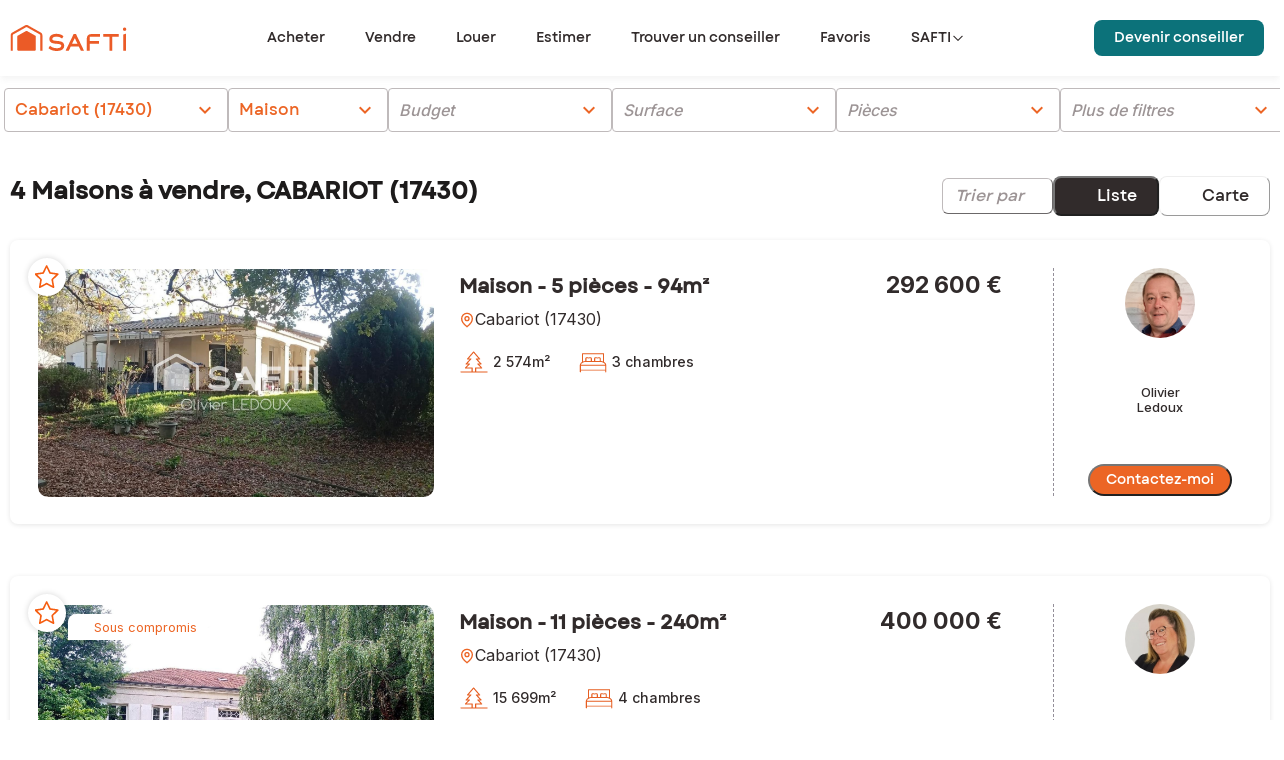

--- FILE ---
content_type: text/html; charset=utf-8
request_url: https://www.safti.fr/annonces/achat/maison/cabariot-17430
body_size: 42347
content:
<!DOCTYPE html><html lang="fr" dir="ltr"><head><meta charSet="utf-8"/><meta name="viewport" content="width=device-width, initial-scale=1.0"/><meta name="google-play-app" content="app-id=fr.appsolute.safti"/><meta name="apple-app" content="app-id=1063261294"/><meta name="apple-mobile-web-app-title" content="SAFTI"/><meta name="application-name" content="SAFTI"/><meta name="msapplication-TileColor" content="#f5600d"/><meta name="msapplication-config" content="/assets/favicon/browserconfig.xml"/><meta name="theme-color" content="#ffffff"/><link rel="icon" href="https://www.safti.fr/assets/favicon/favicon.ico"/><title>4 annonces de Maison à acheter à CABARIOT (17430) | SAFTI</title><meta name="robots" content="index,follow"/><meta name="description" content="à acheter maison à CABARIOT (17430) : 4 Maisons en à acheter  ➤ Carte dynamique ✓ Alertes ✓ Mandataires Experts pour vous accompagner !"/><meta name="twitter:card" content="summary"/><meta property="og:title" content="4 annonces de Maison à acheter à CABARIOT (17430) | SAFTI"/><meta property="og:description" content="à acheter maison à CABARIOT (17430) : 4 Maisons en à acheter  ➤ Carte dynamique ✓ Alertes ✓ Mandataires Experts pour vous accompagner !"/><meta property="og:url" content="https://www.safti.fr/annonces/achat/maison/cabariot-17430"/><meta property="og:type" content="article"/><meta property="og:locale" content="fr_FR"/><link rel="canonical" href="https://www.safti.fr/annonces/achat/maison/cabariot-17430"/><meta name="next-head-count" content="20"/><link rel="apple-touch-icon" sizes="180x180" href="https://cdn.safti.fr/site-public-safti-fr/e329e5d1896371f37d7b2561a8c9d71234815096/assets/favicon/apple-touch-icon.png"/><link rel="icon" type="image/png" sizes="32x32" href="https://cdn.safti.fr/site-public-safti-fr/e329e5d1896371f37d7b2561a8c9d71234815096/assets/favicon/favicon-32x32.png"/><link rel="icon" type="image/png" sizes="16x16" href="https://cdn.safti.fr/site-public-safti-fr/e329e5d1896371f37d7b2561a8c9d71234815096/assets/favicon/favicon-16x16.png"/><link rel="manifest" href="https://cdn.safti.fr/site-public-safti-fr/e329e5d1896371f37d7b2561a8c9d71234815096/assets/favicon/site.webmanifest"/><link rel="mask-icon" href="https://cdn.safti.fr/site-public-safti-fr/e329e5d1896371f37d7b2561a8c9d71234815096/assets/favicon/safari-pinned-tab.svg" color="#f5600d"/><link rel="shortcut icon" href="https://cdn.safti.fr/site-public-safti-fr/e329e5d1896371f37d7b2561a8c9d71234815096/assets/favicon/favicon.ico"/><link rel="icon" type="image/x-icon" href="https://cdn.safti.fr/site-public-safti-fr/e329e5d1896371f37d7b2561a8c9d71234815096/assets/favicon/favicon.ico"/><link rel="preconnect" href="https://fonts.gstatic.com" crossorigin /><link rel="preload" href="https://cdn.safti.fr/site-public-safti-fr/e329e5d1896371f37d7b2561a8c9d71234815096/_next/static/media/e4af272ccee01ff0-s.p.woff2" as="font" type="font/woff2" crossorigin="anonymous" data-next-font="size-adjust"/><script type="text/javascript" id="gdpr" nonce="a95cce3b-3cbd-4e62-a257-b85a62c85a1a" data-nscript="beforeInteractive">window.gdprAppliesGlobally=true;(function(){function n(e){if(!window.frames[e]){if(document.body&&document.body.firstChild){var t=document.body;var r=document.createElement("iframe");r.style.display="none";r.name=e;r.title=e;t.insertBefore(r,t.firstChild)}else{setTimeout(function(){n(e)},5)}}}function e(r,a,o,c,d){function e(e,t,r,n){if(typeof r!=="function"){return}if(!window[a]){window[a]=[]}var i=false;if(d){i=d(e,n,r)}if(!i){window[a].push({command:e,version:t,callback:r,parameter:n})}}e.stub=true;e.stubVersion=2;function t(n){if(!window[r]||window[r].stub!==true){return}if(!n.data){return}var i=typeof n.data==="string";var e;try{e=i?JSON.parse(n.data):n.data}catch(t){return}if(e[o]){var a=e[o];window[r](a.command,a.version,function(e,t){var r={};r[c]={returnValue:e,success:t,callId:a.callId};if(n.source){n.source.postMessage(i?JSON.stringify(r):r,"*")}},a.parameter)}}if(typeof window[r]!=="function"){window[r]=e;if(window.addEventListener){window.addEventListener("message",t,false)}else{window.attachEvent("onmessage",t)}}}e("__tcfapi","__tcfapiBuffer","__tcfapiCall","__tcfapiReturn");n("__tcfapiLocator");(function(e,t){var r=document.createElement("link");r.rel="preconnect";r.as="script";var n=document.createElement("link");n.rel="dns-prefetch";n.as="script";var i=document.createElement("link");i.rel="preload";i.as="script";var a=document.createElement("script");a.id="spcloader";a.type="text/javascript";a["async"]=true;a.charset="utf-8";var o="https://sdk.privacy-center.org/"+e+"/loader.js?target_type=notice&target="+t;if(window.didomiConfig&&window.didomiConfig.user){var c=window.didomiConfig.user;var d=c.country;var s=c.region;if(d){o=o+"&country="+d;if(s){o=o+"&region="+s}}}r.href="https://sdk.privacy-center.org/";n.href="https://sdk.privacy-center.org/";i.href=o;a.src=o;var f=document.getElementsByTagName("script")[0];f.parentNode.insertBefore(r,f);f.parentNode.insertBefore(n,f);f.parentNode.insertBefore(i,f);f.parentNode.insertBefore(a,f)})
            ("a607619d-adf3-4090-821c-be829112eaef","ndjx2JHJ")})();</script><link nonce="a95cce3b-3cbd-4e62-a257-b85a62c85a1a" rel="preload" href="https://cdn.safti.fr/site-public-safti-fr/e329e5d1896371f37d7b2561a8c9d71234815096/_next/static/css/f940db1cb38b7096.css" as="style"/><link nonce="a95cce3b-3cbd-4e62-a257-b85a62c85a1a" rel="stylesheet" href="https://cdn.safti.fr/site-public-safti-fr/e329e5d1896371f37d7b2561a8c9d71234815096/_next/static/css/f940db1cb38b7096.css" data-n-g=""/><link nonce="a95cce3b-3cbd-4e62-a257-b85a62c85a1a" rel="preload" href="https://cdn.safti.fr/site-public-safti-fr/e329e5d1896371f37d7b2561a8c9d71234815096/_next/static/css/abaf5e998197aa36.css" as="style"/><link nonce="a95cce3b-3cbd-4e62-a257-b85a62c85a1a" rel="stylesheet" href="https://cdn.safti.fr/site-public-safti-fr/e329e5d1896371f37d7b2561a8c9d71234815096/_next/static/css/abaf5e998197aa36.css" data-n-p=""/><noscript data-n-css="a95cce3b-3cbd-4e62-a257-b85a62c85a1a"></noscript><script defer="" nonce="a95cce3b-3cbd-4e62-a257-b85a62c85a1a" nomodule="" src="https://cdn.safti.fr/site-public-safti-fr/e329e5d1896371f37d7b2561a8c9d71234815096/_next/static/chunks/polyfills-42372ed130431b0a.js"></script><script src="https://cdn.safti.fr/site-public-safti-fr/e329e5d1896371f37d7b2561a8c9d71234815096/_next/static/chunks/webpack-e9ac3ec5824a18d7.js" nonce="a95cce3b-3cbd-4e62-a257-b85a62c85a1a" defer=""></script><script src="https://cdn.safti.fr/site-public-safti-fr/e329e5d1896371f37d7b2561a8c9d71234815096/_next/static/chunks/framework-cdb6b4c42e0b3ec5.js" nonce="a95cce3b-3cbd-4e62-a257-b85a62c85a1a" defer=""></script><script src="https://cdn.safti.fr/site-public-safti-fr/e329e5d1896371f37d7b2561a8c9d71234815096/_next/static/chunks/main-8c9fcb968bbb1a86.js" nonce="a95cce3b-3cbd-4e62-a257-b85a62c85a1a" defer=""></script><script src="https://cdn.safti.fr/site-public-safti-fr/e329e5d1896371f37d7b2561a8c9d71234815096/_next/static/chunks/pages/_app-e29630ebe384cf61.js" nonce="a95cce3b-3cbd-4e62-a257-b85a62c85a1a" defer=""></script><script src="https://cdn.safti.fr/site-public-safti-fr/e329e5d1896371f37d7b2561a8c9d71234815096/_next/static/chunks/d64684d8-c6b88125ef6b0c35.js" nonce="a95cce3b-3cbd-4e62-a257-b85a62c85a1a" defer=""></script><script src="https://cdn.safti.fr/site-public-safti-fr/e329e5d1896371f37d7b2561a8c9d71234815096/_next/static/chunks/4f149b58-e6beb5f7b147bc33.js" nonce="a95cce3b-3cbd-4e62-a257-b85a62c85a1a" defer=""></script><script src="https://cdn.safti.fr/site-public-safti-fr/e329e5d1896371f37d7b2561a8c9d71234815096/_next/static/chunks/252353ca-318d852592c6fbcb.js" nonce="a95cce3b-3cbd-4e62-a257-b85a62c85a1a" defer=""></script><script src="https://cdn.safti.fr/site-public-safti-fr/e329e5d1896371f37d7b2561a8c9d71234815096/_next/static/chunks/5e2a4920-643c2e3195af76d5.js" nonce="a95cce3b-3cbd-4e62-a257-b85a62c85a1a" defer=""></script><script src="https://cdn.safti.fr/site-public-safti-fr/e329e5d1896371f37d7b2561a8c9d71234815096/_next/static/chunks/7d0bf13e-90c5d1400c8510a1.js" nonce="a95cce3b-3cbd-4e62-a257-b85a62c85a1a" defer=""></script><script src="https://cdn.safti.fr/site-public-safti-fr/e329e5d1896371f37d7b2561a8c9d71234815096/_next/static/chunks/6728d85a-a451d8efe20b48c9.js" nonce="a95cce3b-3cbd-4e62-a257-b85a62c85a1a" defer=""></script><script src="https://cdn.safti.fr/site-public-safti-fr/e329e5d1896371f37d7b2561a8c9d71234815096/_next/static/chunks/94726e6d-7bb96d9414c79747.js" nonce="a95cce3b-3cbd-4e62-a257-b85a62c85a1a" defer=""></script><script src="https://cdn.safti.fr/site-public-safti-fr/e329e5d1896371f37d7b2561a8c9d71234815096/_next/static/chunks/1bfc9850-3a160bd0681a9621.js" nonce="a95cce3b-3cbd-4e62-a257-b85a62c85a1a" defer=""></script><script src="https://cdn.safti.fr/site-public-safti-fr/e329e5d1896371f37d7b2561a8c9d71234815096/_next/static/chunks/252f366e-066253486beb81a7.js" nonce="a95cce3b-3cbd-4e62-a257-b85a62c85a1a" defer=""></script><script src="https://cdn.safti.fr/site-public-safti-fr/e329e5d1896371f37d7b2561a8c9d71234815096/_next/static/chunks/0c428ae2-d0f8d57b47d9522f.js" nonce="a95cce3b-3cbd-4e62-a257-b85a62c85a1a" defer=""></script><script src="https://cdn.safti.fr/site-public-safti-fr/e329e5d1896371f37d7b2561a8c9d71234815096/_next/static/chunks/1683-2253c9ae3e8ac641.js" nonce="a95cce3b-3cbd-4e62-a257-b85a62c85a1a" defer=""></script><script src="https://cdn.safti.fr/site-public-safti-fr/e329e5d1896371f37d7b2561a8c9d71234815096/_next/static/chunks/6352-3cd286aa7a7c4b61.js" nonce="a95cce3b-3cbd-4e62-a257-b85a62c85a1a" defer=""></script><script src="https://cdn.safti.fr/site-public-safti-fr/e329e5d1896371f37d7b2561a8c9d71234815096/_next/static/chunks/8826-9974b8b2f6ac89a2.js" nonce="a95cce3b-3cbd-4e62-a257-b85a62c85a1a" defer=""></script><script src="https://cdn.safti.fr/site-public-safti-fr/e329e5d1896371f37d7b2561a8c9d71234815096/_next/static/chunks/8459-758a8af874c9d56a.js" nonce="a95cce3b-3cbd-4e62-a257-b85a62c85a1a" defer=""></script><script src="https://cdn.safti.fr/site-public-safti-fr/e329e5d1896371f37d7b2561a8c9d71234815096/_next/static/chunks/6194-1941765a032c3a43.js" nonce="a95cce3b-3cbd-4e62-a257-b85a62c85a1a" defer=""></script><script src="https://cdn.safti.fr/site-public-safti-fr/e329e5d1896371f37d7b2561a8c9d71234815096/_next/static/chunks/7255-df6993ca2c1402ce.js" nonce="a95cce3b-3cbd-4e62-a257-b85a62c85a1a" defer=""></script><script src="https://cdn.safti.fr/site-public-safti-fr/e329e5d1896371f37d7b2561a8c9d71234815096/_next/static/chunks/8119-a061467593fb8799.js" nonce="a95cce3b-3cbd-4e62-a257-b85a62c85a1a" defer=""></script><script src="https://cdn.safti.fr/site-public-safti-fr/e329e5d1896371f37d7b2561a8c9d71234815096/_next/static/chunks/990-7b984e57dbd59bdb.js" nonce="a95cce3b-3cbd-4e62-a257-b85a62c85a1a" defer=""></script><script src="https://cdn.safti.fr/site-public-safti-fr/e329e5d1896371f37d7b2561a8c9d71234815096/_next/static/chunks/3317-ebaf94ea091cb163.js" nonce="a95cce3b-3cbd-4e62-a257-b85a62c85a1a" defer=""></script><script src="https://cdn.safti.fr/site-public-safti-fr/e329e5d1896371f37d7b2561a8c9d71234815096/_next/static/chunks/8982-dbb765e695942a8f.js" nonce="a95cce3b-3cbd-4e62-a257-b85a62c85a1a" defer=""></script><script src="https://cdn.safti.fr/site-public-safti-fr/e329e5d1896371f37d7b2561a8c9d71234815096/_next/static/chunks/1737-44ff10b95ca02b16.js" nonce="a95cce3b-3cbd-4e62-a257-b85a62c85a1a" defer=""></script><script src="https://cdn.safti.fr/site-public-safti-fr/e329e5d1896371f37d7b2561a8c9d71234815096/_next/static/chunks/7633-0f1d8ff401b9f1d5.js" nonce="a95cce3b-3cbd-4e62-a257-b85a62c85a1a" defer=""></script><script src="https://cdn.safti.fr/site-public-safti-fr/e329e5d1896371f37d7b2561a8c9d71234815096/_next/static/chunks/3387-15746d01b3563ac5.js" nonce="a95cce3b-3cbd-4e62-a257-b85a62c85a1a" defer=""></script><script src="https://cdn.safti.fr/site-public-safti-fr/e329e5d1896371f37d7b2561a8c9d71234815096/_next/static/chunks/401-1696822207c08be1.js" nonce="a95cce3b-3cbd-4e62-a257-b85a62c85a1a" defer=""></script><script src="https://cdn.safti.fr/site-public-safti-fr/e329e5d1896371f37d7b2561a8c9d71234815096/_next/static/chunks/8514-623dac2cc0d84a43.js" nonce="a95cce3b-3cbd-4e62-a257-b85a62c85a1a" defer=""></script><script src="https://cdn.safti.fr/site-public-safti-fr/e329e5d1896371f37d7b2561a8c9d71234815096/_next/static/chunks/7717-28ef487a7849d1de.js" nonce="a95cce3b-3cbd-4e62-a257-b85a62c85a1a" defer=""></script><script src="https://cdn.safti.fr/site-public-safti-fr/e329e5d1896371f37d7b2561a8c9d71234815096/_next/static/chunks/8218-8489be726b014e49.js" nonce="a95cce3b-3cbd-4e62-a257-b85a62c85a1a" defer=""></script><script src="https://cdn.safti.fr/site-public-safti-fr/e329e5d1896371f37d7b2561a8c9d71234815096/_next/static/chunks/1635-7e45c37e80c4b370.js" nonce="a95cce3b-3cbd-4e62-a257-b85a62c85a1a" defer=""></script><script src="https://cdn.safti.fr/site-public-safti-fr/e329e5d1896371f37d7b2561a8c9d71234815096/_next/static/chunks/512-30e4dc88a036a900.js" nonce="a95cce3b-3cbd-4e62-a257-b85a62c85a1a" defer=""></script><script src="https://cdn.safti.fr/site-public-safti-fr/e329e5d1896371f37d7b2561a8c9d71234815096/_next/static/chunks/1938-465904b2191b4161.js" nonce="a95cce3b-3cbd-4e62-a257-b85a62c85a1a" defer=""></script><script src="https://cdn.safti.fr/site-public-safti-fr/e329e5d1896371f37d7b2561a8c9d71234815096/_next/static/chunks/1815-d6c4027ac0c6348e.js" nonce="a95cce3b-3cbd-4e62-a257-b85a62c85a1a" defer=""></script><script src="https://cdn.safti.fr/site-public-safti-fr/e329e5d1896371f37d7b2561a8c9d71234815096/_next/static/chunks/7270-df22a9187dc1e0da.js" nonce="a95cce3b-3cbd-4e62-a257-b85a62c85a1a" defer=""></script><script src="https://cdn.safti.fr/site-public-safti-fr/e329e5d1896371f37d7b2561a8c9d71234815096/_next/static/chunks/pages/annonces/%5BadType%5D/%5BpropertyType%5D/%5BcityType%5D-9474df6669cf07b3.js" nonce="a95cce3b-3cbd-4e62-a257-b85a62c85a1a" defer=""></script><script src="https://cdn.safti.fr/site-public-safti-fr/e329e5d1896371f37d7b2561a8c9d71234815096/_next/static/ZJ0QGNJN7HeqwBA0YSEJR/_buildManifest.js" nonce="a95cce3b-3cbd-4e62-a257-b85a62c85a1a" defer=""></script><script src="https://cdn.safti.fr/site-public-safti-fr/e329e5d1896371f37d7b2561a8c9d71234815096/_next/static/ZJ0QGNJN7HeqwBA0YSEJR/_ssgManifest.js" nonce="a95cce3b-3cbd-4e62-a257-b85a62c85a1a" defer=""></script><style data-href="https://fonts.googleapis.com/css2?family=Montserrat:ital,wght@0,300;0,400;0,500;0,600;0,700;1,300;1,500&display=optional">@font-face{font-family:'Montserrat';font-style:italic;font-weight:300;font-display:optional;src:url(https://fonts.gstatic.com/l/font?kit=JTUFjIg1_i6t8kCHKm459Wx7xQYXK0vOoz6jq_p9aXw&skey=2d3c1187d5eede0f&v=v31) format('woff')}@font-face{font-family:'Montserrat';font-style:italic;font-weight:500;font-display:optional;src:url(https://fonts.gstatic.com/l/font?kit=JTUFjIg1_i6t8kCHKm459Wx7xQYXK0vOoz6jq5Z9aXw&skey=2d3c1187d5eede0f&v=v31) format('woff')}@font-face{font-family:'Montserrat';font-style:normal;font-weight:300;font-display:optional;src:url(https://fonts.gstatic.com/l/font?kit=JTUHjIg1_i6t8kCHKm4532VJOt5-QNFgpCs16Ew9&skey=7bc19f711c0de8f&v=v31) format('woff')}@font-face{font-family:'Montserrat';font-style:normal;font-weight:400;font-display:optional;src:url(https://fonts.gstatic.com/l/font?kit=JTUHjIg1_i6t8kCHKm4532VJOt5-QNFgpCtr6Ew9&skey=7bc19f711c0de8f&v=v31) format('woff')}@font-face{font-family:'Montserrat';font-style:normal;font-weight:500;font-display:optional;src:url(https://fonts.gstatic.com/l/font?kit=JTUHjIg1_i6t8kCHKm4532VJOt5-QNFgpCtZ6Ew9&skey=7bc19f711c0de8f&v=v31) format('woff')}@font-face{font-family:'Montserrat';font-style:normal;font-weight:600;font-display:optional;src:url(https://fonts.gstatic.com/l/font?kit=JTUHjIg1_i6t8kCHKm4532VJOt5-QNFgpCu170w9&skey=7bc19f711c0de8f&v=v31) format('woff')}@font-face{font-family:'Montserrat';font-style:normal;font-weight:700;font-display:optional;src:url(https://fonts.gstatic.com/l/font?kit=JTUHjIg1_i6t8kCHKm4532VJOt5-QNFgpCuM70w9&skey=7bc19f711c0de8f&v=v31) format('woff')}@font-face{font-family:'Montserrat';font-style:italic;font-weight:300;font-display:optional;src:url(https://fonts.gstatic.com/s/montserrat/v31/JTUQjIg1_i6t8kCHKm459WxRxC7m0dR9pBOi.woff2) format('woff2');unicode-range:U+0460-052F,U+1C80-1C8A,U+20B4,U+2DE0-2DFF,U+A640-A69F,U+FE2E-FE2F}@font-face{font-family:'Montserrat';font-style:italic;font-weight:300;font-display:optional;src:url(https://fonts.gstatic.com/s/montserrat/v31/JTUQjIg1_i6t8kCHKm459WxRzS7m0dR9pBOi.woff2) format('woff2');unicode-range:U+0301,U+0400-045F,U+0490-0491,U+04B0-04B1,U+2116}@font-face{font-family:'Montserrat';font-style:italic;font-weight:300;font-display:optional;src:url(https://fonts.gstatic.com/s/montserrat/v31/JTUQjIg1_i6t8kCHKm459WxRxi7m0dR9pBOi.woff2) format('woff2');unicode-range:U+0102-0103,U+0110-0111,U+0128-0129,U+0168-0169,U+01A0-01A1,U+01AF-01B0,U+0300-0301,U+0303-0304,U+0308-0309,U+0323,U+0329,U+1EA0-1EF9,U+20AB}@font-face{font-family:'Montserrat';font-style:italic;font-weight:300;font-display:optional;src:url(https://fonts.gstatic.com/s/montserrat/v31/JTUQjIg1_i6t8kCHKm459WxRxy7m0dR9pBOi.woff2) format('woff2');unicode-range:U+0100-02BA,U+02BD-02C5,U+02C7-02CC,U+02CE-02D7,U+02DD-02FF,U+0304,U+0308,U+0329,U+1D00-1DBF,U+1E00-1E9F,U+1EF2-1EFF,U+2020,U+20A0-20AB,U+20AD-20C0,U+2113,U+2C60-2C7F,U+A720-A7FF}@font-face{font-family:'Montserrat';font-style:italic;font-weight:300;font-display:optional;src:url(https://fonts.gstatic.com/s/montserrat/v31/JTUQjIg1_i6t8kCHKm459WxRyS7m0dR9pA.woff2) format('woff2');unicode-range:U+0000-00FF,U+0131,U+0152-0153,U+02BB-02BC,U+02C6,U+02DA,U+02DC,U+0304,U+0308,U+0329,U+2000-206F,U+20AC,U+2122,U+2191,U+2193,U+2212,U+2215,U+FEFF,U+FFFD}@font-face{font-family:'Montserrat';font-style:italic;font-weight:500;font-display:optional;src:url(https://fonts.gstatic.com/s/montserrat/v31/JTUQjIg1_i6t8kCHKm459WxRxC7m0dR9pBOi.woff2) format('woff2');unicode-range:U+0460-052F,U+1C80-1C8A,U+20B4,U+2DE0-2DFF,U+A640-A69F,U+FE2E-FE2F}@font-face{font-family:'Montserrat';font-style:italic;font-weight:500;font-display:optional;src:url(https://fonts.gstatic.com/s/montserrat/v31/JTUQjIg1_i6t8kCHKm459WxRzS7m0dR9pBOi.woff2) format('woff2');unicode-range:U+0301,U+0400-045F,U+0490-0491,U+04B0-04B1,U+2116}@font-face{font-family:'Montserrat';font-style:italic;font-weight:500;font-display:optional;src:url(https://fonts.gstatic.com/s/montserrat/v31/JTUQjIg1_i6t8kCHKm459WxRxi7m0dR9pBOi.woff2) format('woff2');unicode-range:U+0102-0103,U+0110-0111,U+0128-0129,U+0168-0169,U+01A0-01A1,U+01AF-01B0,U+0300-0301,U+0303-0304,U+0308-0309,U+0323,U+0329,U+1EA0-1EF9,U+20AB}@font-face{font-family:'Montserrat';font-style:italic;font-weight:500;font-display:optional;src:url(https://fonts.gstatic.com/s/montserrat/v31/JTUQjIg1_i6t8kCHKm459WxRxy7m0dR9pBOi.woff2) format('woff2');unicode-range:U+0100-02BA,U+02BD-02C5,U+02C7-02CC,U+02CE-02D7,U+02DD-02FF,U+0304,U+0308,U+0329,U+1D00-1DBF,U+1E00-1E9F,U+1EF2-1EFF,U+2020,U+20A0-20AB,U+20AD-20C0,U+2113,U+2C60-2C7F,U+A720-A7FF}@font-face{font-family:'Montserrat';font-style:italic;font-weight:500;font-display:optional;src:url(https://fonts.gstatic.com/s/montserrat/v31/JTUQjIg1_i6t8kCHKm459WxRyS7m0dR9pA.woff2) format('woff2');unicode-range:U+0000-00FF,U+0131,U+0152-0153,U+02BB-02BC,U+02C6,U+02DA,U+02DC,U+0304,U+0308,U+0329,U+2000-206F,U+20AC,U+2122,U+2191,U+2193,U+2212,U+2215,U+FEFF,U+FFFD}@font-face{font-family:'Montserrat';font-style:normal;font-weight:300;font-display:optional;src:url(https://fonts.gstatic.com/s/montserrat/v31/JTUSjIg1_i6t8kCHKm459WRhyyTh89ZNpQ.woff2) format('woff2');unicode-range:U+0460-052F,U+1C80-1C8A,U+20B4,U+2DE0-2DFF,U+A640-A69F,U+FE2E-FE2F}@font-face{font-family:'Montserrat';font-style:normal;font-weight:300;font-display:optional;src:url(https://fonts.gstatic.com/s/montserrat/v31/JTUSjIg1_i6t8kCHKm459W1hyyTh89ZNpQ.woff2) format('woff2');unicode-range:U+0301,U+0400-045F,U+0490-0491,U+04B0-04B1,U+2116}@font-face{font-family:'Montserrat';font-style:normal;font-weight:300;font-display:optional;src:url(https://fonts.gstatic.com/s/montserrat/v31/JTUSjIg1_i6t8kCHKm459WZhyyTh89ZNpQ.woff2) format('woff2');unicode-range:U+0102-0103,U+0110-0111,U+0128-0129,U+0168-0169,U+01A0-01A1,U+01AF-01B0,U+0300-0301,U+0303-0304,U+0308-0309,U+0323,U+0329,U+1EA0-1EF9,U+20AB}@font-face{font-family:'Montserrat';font-style:normal;font-weight:300;font-display:optional;src:url(https://fonts.gstatic.com/s/montserrat/v31/JTUSjIg1_i6t8kCHKm459WdhyyTh89ZNpQ.woff2) format('woff2');unicode-range:U+0100-02BA,U+02BD-02C5,U+02C7-02CC,U+02CE-02D7,U+02DD-02FF,U+0304,U+0308,U+0329,U+1D00-1DBF,U+1E00-1E9F,U+1EF2-1EFF,U+2020,U+20A0-20AB,U+20AD-20C0,U+2113,U+2C60-2C7F,U+A720-A7FF}@font-face{font-family:'Montserrat';font-style:normal;font-weight:300;font-display:optional;src:url(https://fonts.gstatic.com/s/montserrat/v31/JTUSjIg1_i6t8kCHKm459WlhyyTh89Y.woff2) format('woff2');unicode-range:U+0000-00FF,U+0131,U+0152-0153,U+02BB-02BC,U+02C6,U+02DA,U+02DC,U+0304,U+0308,U+0329,U+2000-206F,U+20AC,U+2122,U+2191,U+2193,U+2212,U+2215,U+FEFF,U+FFFD}@font-face{font-family:'Montserrat';font-style:normal;font-weight:400;font-display:optional;src:url(https://fonts.gstatic.com/s/montserrat/v31/JTUSjIg1_i6t8kCHKm459WRhyyTh89ZNpQ.woff2) format('woff2');unicode-range:U+0460-052F,U+1C80-1C8A,U+20B4,U+2DE0-2DFF,U+A640-A69F,U+FE2E-FE2F}@font-face{font-family:'Montserrat';font-style:normal;font-weight:400;font-display:optional;src:url(https://fonts.gstatic.com/s/montserrat/v31/JTUSjIg1_i6t8kCHKm459W1hyyTh89ZNpQ.woff2) format('woff2');unicode-range:U+0301,U+0400-045F,U+0490-0491,U+04B0-04B1,U+2116}@font-face{font-family:'Montserrat';font-style:normal;font-weight:400;font-display:optional;src:url(https://fonts.gstatic.com/s/montserrat/v31/JTUSjIg1_i6t8kCHKm459WZhyyTh89ZNpQ.woff2) format('woff2');unicode-range:U+0102-0103,U+0110-0111,U+0128-0129,U+0168-0169,U+01A0-01A1,U+01AF-01B0,U+0300-0301,U+0303-0304,U+0308-0309,U+0323,U+0329,U+1EA0-1EF9,U+20AB}@font-face{font-family:'Montserrat';font-style:normal;font-weight:400;font-display:optional;src:url(https://fonts.gstatic.com/s/montserrat/v31/JTUSjIg1_i6t8kCHKm459WdhyyTh89ZNpQ.woff2) format('woff2');unicode-range:U+0100-02BA,U+02BD-02C5,U+02C7-02CC,U+02CE-02D7,U+02DD-02FF,U+0304,U+0308,U+0329,U+1D00-1DBF,U+1E00-1E9F,U+1EF2-1EFF,U+2020,U+20A0-20AB,U+20AD-20C0,U+2113,U+2C60-2C7F,U+A720-A7FF}@font-face{font-family:'Montserrat';font-style:normal;font-weight:400;font-display:optional;src:url(https://fonts.gstatic.com/s/montserrat/v31/JTUSjIg1_i6t8kCHKm459WlhyyTh89Y.woff2) format('woff2');unicode-range:U+0000-00FF,U+0131,U+0152-0153,U+02BB-02BC,U+02C6,U+02DA,U+02DC,U+0304,U+0308,U+0329,U+2000-206F,U+20AC,U+2122,U+2191,U+2193,U+2212,U+2215,U+FEFF,U+FFFD}@font-face{font-family:'Montserrat';font-style:normal;font-weight:500;font-display:optional;src:url(https://fonts.gstatic.com/s/montserrat/v31/JTUSjIg1_i6t8kCHKm459WRhyyTh89ZNpQ.woff2) format('woff2');unicode-range:U+0460-052F,U+1C80-1C8A,U+20B4,U+2DE0-2DFF,U+A640-A69F,U+FE2E-FE2F}@font-face{font-family:'Montserrat';font-style:normal;font-weight:500;font-display:optional;src:url(https://fonts.gstatic.com/s/montserrat/v31/JTUSjIg1_i6t8kCHKm459W1hyyTh89ZNpQ.woff2) format('woff2');unicode-range:U+0301,U+0400-045F,U+0490-0491,U+04B0-04B1,U+2116}@font-face{font-family:'Montserrat';font-style:normal;font-weight:500;font-display:optional;src:url(https://fonts.gstatic.com/s/montserrat/v31/JTUSjIg1_i6t8kCHKm459WZhyyTh89ZNpQ.woff2) format('woff2');unicode-range:U+0102-0103,U+0110-0111,U+0128-0129,U+0168-0169,U+01A0-01A1,U+01AF-01B0,U+0300-0301,U+0303-0304,U+0308-0309,U+0323,U+0329,U+1EA0-1EF9,U+20AB}@font-face{font-family:'Montserrat';font-style:normal;font-weight:500;font-display:optional;src:url(https://fonts.gstatic.com/s/montserrat/v31/JTUSjIg1_i6t8kCHKm459WdhyyTh89ZNpQ.woff2) format('woff2');unicode-range:U+0100-02BA,U+02BD-02C5,U+02C7-02CC,U+02CE-02D7,U+02DD-02FF,U+0304,U+0308,U+0329,U+1D00-1DBF,U+1E00-1E9F,U+1EF2-1EFF,U+2020,U+20A0-20AB,U+20AD-20C0,U+2113,U+2C60-2C7F,U+A720-A7FF}@font-face{font-family:'Montserrat';font-style:normal;font-weight:500;font-display:optional;src:url(https://fonts.gstatic.com/s/montserrat/v31/JTUSjIg1_i6t8kCHKm459WlhyyTh89Y.woff2) format('woff2');unicode-range:U+0000-00FF,U+0131,U+0152-0153,U+02BB-02BC,U+02C6,U+02DA,U+02DC,U+0304,U+0308,U+0329,U+2000-206F,U+20AC,U+2122,U+2191,U+2193,U+2212,U+2215,U+FEFF,U+FFFD}@font-face{font-family:'Montserrat';font-style:normal;font-weight:600;font-display:optional;src:url(https://fonts.gstatic.com/s/montserrat/v31/JTUSjIg1_i6t8kCHKm459WRhyyTh89ZNpQ.woff2) format('woff2');unicode-range:U+0460-052F,U+1C80-1C8A,U+20B4,U+2DE0-2DFF,U+A640-A69F,U+FE2E-FE2F}@font-face{font-family:'Montserrat';font-style:normal;font-weight:600;font-display:optional;src:url(https://fonts.gstatic.com/s/montserrat/v31/JTUSjIg1_i6t8kCHKm459W1hyyTh89ZNpQ.woff2) format('woff2');unicode-range:U+0301,U+0400-045F,U+0490-0491,U+04B0-04B1,U+2116}@font-face{font-family:'Montserrat';font-style:normal;font-weight:600;font-display:optional;src:url(https://fonts.gstatic.com/s/montserrat/v31/JTUSjIg1_i6t8kCHKm459WZhyyTh89ZNpQ.woff2) format('woff2');unicode-range:U+0102-0103,U+0110-0111,U+0128-0129,U+0168-0169,U+01A0-01A1,U+01AF-01B0,U+0300-0301,U+0303-0304,U+0308-0309,U+0323,U+0329,U+1EA0-1EF9,U+20AB}@font-face{font-family:'Montserrat';font-style:normal;font-weight:600;font-display:optional;src:url(https://fonts.gstatic.com/s/montserrat/v31/JTUSjIg1_i6t8kCHKm459WdhyyTh89ZNpQ.woff2) format('woff2');unicode-range:U+0100-02BA,U+02BD-02C5,U+02C7-02CC,U+02CE-02D7,U+02DD-02FF,U+0304,U+0308,U+0329,U+1D00-1DBF,U+1E00-1E9F,U+1EF2-1EFF,U+2020,U+20A0-20AB,U+20AD-20C0,U+2113,U+2C60-2C7F,U+A720-A7FF}@font-face{font-family:'Montserrat';font-style:normal;font-weight:600;font-display:optional;src:url(https://fonts.gstatic.com/s/montserrat/v31/JTUSjIg1_i6t8kCHKm459WlhyyTh89Y.woff2) format('woff2');unicode-range:U+0000-00FF,U+0131,U+0152-0153,U+02BB-02BC,U+02C6,U+02DA,U+02DC,U+0304,U+0308,U+0329,U+2000-206F,U+20AC,U+2122,U+2191,U+2193,U+2212,U+2215,U+FEFF,U+FFFD}@font-face{font-family:'Montserrat';font-style:normal;font-weight:700;font-display:optional;src:url(https://fonts.gstatic.com/s/montserrat/v31/JTUSjIg1_i6t8kCHKm459WRhyyTh89ZNpQ.woff2) format('woff2');unicode-range:U+0460-052F,U+1C80-1C8A,U+20B4,U+2DE0-2DFF,U+A640-A69F,U+FE2E-FE2F}@font-face{font-family:'Montserrat';font-style:normal;font-weight:700;font-display:optional;src:url(https://fonts.gstatic.com/s/montserrat/v31/JTUSjIg1_i6t8kCHKm459W1hyyTh89ZNpQ.woff2) format('woff2');unicode-range:U+0301,U+0400-045F,U+0490-0491,U+04B0-04B1,U+2116}@font-face{font-family:'Montserrat';font-style:normal;font-weight:700;font-display:optional;src:url(https://fonts.gstatic.com/s/montserrat/v31/JTUSjIg1_i6t8kCHKm459WZhyyTh89ZNpQ.woff2) format('woff2');unicode-range:U+0102-0103,U+0110-0111,U+0128-0129,U+0168-0169,U+01A0-01A1,U+01AF-01B0,U+0300-0301,U+0303-0304,U+0308-0309,U+0323,U+0329,U+1EA0-1EF9,U+20AB}@font-face{font-family:'Montserrat';font-style:normal;font-weight:700;font-display:optional;src:url(https://fonts.gstatic.com/s/montserrat/v31/JTUSjIg1_i6t8kCHKm459WdhyyTh89ZNpQ.woff2) format('woff2');unicode-range:U+0100-02BA,U+02BD-02C5,U+02C7-02CC,U+02CE-02D7,U+02DD-02FF,U+0304,U+0308,U+0329,U+1D00-1DBF,U+1E00-1E9F,U+1EF2-1EFF,U+2020,U+20A0-20AB,U+20AD-20C0,U+2113,U+2C60-2C7F,U+A720-A7FF}@font-face{font-family:'Montserrat';font-style:normal;font-weight:700;font-display:optional;src:url(https://fonts.gstatic.com/s/montserrat/v31/JTUSjIg1_i6t8kCHKm459WlhyyTh89Y.woff2) format('woff2');unicode-range:U+0000-00FF,U+0131,U+0152-0153,U+02BB-02BC,U+02C6,U+02DA,U+02DC,U+0304,U+0308,U+0329,U+2000-206F,U+20AC,U+2122,U+2191,U+2193,U+2212,U+2215,U+FEFF,U+FFFD}</style></head><body class="tw-text-tertiary-body-base" data-nonce="a95cce3b-3cbd-4e62-a257-b85a62c85a1a"><script id="__NEXT_DATA__" type="application/json" nonce="a95cce3b-3cbd-4e62-a257-b85a62c85a1a">{"props":{"pageProps":{"dehydratedState":{"mutations":[],"queries":[{"state":{"data":{"locations":[{"type":"department","libel":"Charente-Maritime (17)","slug":"department-17","path":"charente-maritime-17"},{"type":"city","libel":"CABARIOT (17430)","slug":"city-6392","path":"cabariot-17430"}],"totalCount":4,"properties":[{"propertyReference":1572690,"propertyType":"maison","adType":"vente","diffusionDate":"2025-12-08T07:35:55+00:00","price":292600,"HTRental":false,"rentalCharges":0,"propertySurface":94,"areaSurface":2574,"roomNumber":5,"bedroomNumber":3,"carParkNumber":0,"description":"Proche des commodités locales, située a Cabariot cette commune offre un cadre de vie agréable avec ses espaces verts et son ambiance conviviale. De plus, sa proximité avec des points d'intérêts tels que des commerces et des écoles en fait un lieu parfait pour une vie quotidienne pratique et confortable.\u003cbr /\u003e\u003cbr /\u003eCette maison de plain-pied, construite en 2007 s'étend sur un terrain de 2574 m² offrant un espace habitable de 94 m².\u003cbr /\u003eElle se compose d'une entrée donnant sur un séjour lumineux, d'une cuisine aménagée ouverte, d'une arrière-cuisine, de trois chambres, d'une salle de bain avec baignoire et douche, ainsi que d'un garage non attenant avec galetas et entrée grande hauteur. Bénéficiant d'un auvent, d'une terrasse et de divers abris, cette propriété offre un cadre paisible et verdoyant son espace extérieur clos et propice aux moments de détente ou de jeu en plein air.\u003cbr/\u003e\u003cbr/\u003eLes informations sur les risques auxquels ce bien est exposé sont disponibles sur le site Géorisques : www.georisques.gouv.fr\u003cbr /\u003e\u003cbr /\u003ePrix de vente : 292 600 €\u003cbr/\u003eHonoraires charge vendeur\u003cbr /\u003e\u003cbr /\u003eContactez votre conseiller SAFTI : Olivier LEDOUX, Tél. : 0675027176, E-mail : olivier.ledoux@safti.fr - EI - Agent commercial immatriculé au RSAC de LA ROCHELLE sous le numéro 348 096 108","furnished":false,"exclusiveMandate":false,"heartStroke":false,"underCompromise":false,"sold":false,"video":"","virtualVideoLink":"","catchphrase":"Tranquillité avec 3 chambres et grand espace","distanceFromResearch":null,"taxFreePrice":false,"photos":[{"urlPhotoLarge":"https://cdn.safti.fr/bien-photo/51/72/1572690/e787e2acff7f35c395249b3ff453b9944967cbd9/rg_nobn.jpg","urlPhotoSmall":"https://cdn.safti.fr/bien-photo/51/72/1572690/e787e2acff7f35c395249b3ff453b9944967cbd9/rn.jpg"},{"urlPhotoLarge":"https://cdn.safti.fr/bien-photo/51/72/1572690/73035cdc18479f179ab8bfef7c584cc628d32922/rg_nobn.jpg","urlPhotoSmall":"https://cdn.safti.fr/bien-photo/51/72/1572690/73035cdc18479f179ab8bfef7c584cc628d32922/rn.jpg"},{"urlPhotoLarge":"https://cdn.safti.fr/bien-photo/51/72/1572690/23bfc700bd558354b3261cc3a9348fb49b23efac/rg_nobn.jpg","urlPhotoSmall":"https://cdn.safti.fr/bien-photo/51/72/1572690/23bfc700bd558354b3261cc3a9348fb49b23efac/rn.jpg"}],"agent":{"uuid":"UlNnTWpHeXFMaDlwRGZucTVtNC9WQT09","lastName":"LEDOUX","firstName":"Olivier","postCode":"17430","city":"TONNAY CHARENTE","photo":{"urlPhotoLarge":"https://photo.safti.fr/agents/public/minisite/grand/photo_1964.jpeg","urlPhotoSmall":"https://photo.safti.fr/agents/public/minisite/petit/photo_1964.jpeg"},"phoneNumber":"06 75 02 71 76","mail":"olivier.ledoux@safti.fr","principalArea":"TONNAY CHARENTE (17430)","otherAreas":"ROCHEFORT (17300)","active":true,"lat":null,"lng":null,"civility":"m","slug":"olivier-ledoux","whatsAppShow":true,"rsac":"348 096 108 RSAC LA ROCHELLE","photoConseillerMinisite":{"large":"https://cdn.safti.fr/agent-photo/minisite/01JSH1YS13XPYQHTQG8436GGE2/grand.jpeg","small":"https://cdn.safti.fr/agent-photo/minisite/01JSH1YS13XPYQHTQG8436GGE2/petit.jpeg","default":"https://cdn.safti.fr/agent-photo/default/minisite/petit_m.jpeg"},"absence":[],"location":[{"type":"department","libel":"Charente-Maritime (17)","slug":"department-17","path":"charente-maritime-17"},{"type":"city","libel":"BORDS (17430)","slug":"city-6370","path":"bords-17430"}],"anneeClubDeveloppeur":null,"conseillerClubDeveloppeur":false},"isLovedOrLowerPrice":"","reducedPrice":false,"multiLangFields":[{"fieldName":"corps_annonce","locale":"fr_FR","value":"Proche des commodités locales, située a Cabariot cette commune offre un cadre de vie agréable avec ses espaces verts et son ambiance conviviale. De plus, sa proximité avec des points d'intérêts tels que des commerces et des écoles en fait un lieu parfait pour une vie quotidienne pratique et confortable.\u003cbr /\u003e\u003cbr /\u003eCette maison de plain-pied, construite en 2007 s'étend sur un terrain de 2574 m² offrant un espace habitable de 94 m².\u003cbr /\u003eElle se compose d'une entrée donnant sur un séjour lumineux, d'une cuisine aménagée ouverte, d'une arrière-cuisine, de trois chambres, d'une salle de bain avec baignoire et douche, ainsi que d'un garage non attenant avec galetas et entrée grande hauteur. Bénéficiant d'un auvent, d'une terrasse et de divers abris, cette propriété offre un cadre paisible et verdoyant son espace extérieur clos et propice aux moments de détente ou de jeu en plein air.\u003cbr/\u003e\u003cbr/\u003eLes informations sur les risques auxquels ce bien est exposé sont disponibles sur le site Géorisques : www.georisques.gouv.fr\u003cbr /\u003e\u003cbr /\u003ePrix de vente : 292 600 €\u003cbr/\u003eHonoraires charge vendeur\u003cbr /\u003e\u003cbr /\u003eContactez votre conseiller SAFTI : Olivier LEDOUX, Tél. : 0675027176, E-mail : olivier.ledoux@safti.fr - EI - Agent commercial immatriculé au RSAC de LA ROCHELLE sous le numéro 348 096 108"},{"fieldName":"accroche","locale":"fr_FR","value":"Tranquillité avec 3 chambres et grand espace"},{"fieldName":"point_fort","locale":"fr_FR","value":""}],"postCode":"17430","city":"CABARIOT","lat":45.9254,"lng":-0.857383,"retraitDiffusion":null,"dateRetraitDiffusion":null,"estRetireDiffusionCauseDpe":null,"departement":"Charente-Maritime","region":"Nouvelle Aquitaine","heaterType":"","dpeStatus":"mandatory"},{"propertyReference":1571263,"propertyType":"maison","adType":"vente","diffusionDate":"2025-12-04T00:37:59+00:00","price":400000,"HTRental":false,"rentalCharges":0,"propertySurface":240,"areaSurface":15699,"roomNumber":11,"bedroomNumber":4,"carParkNumber":0,"description":"Maison T11 à vendre à Cabariot\u003cbr/\u003e\u003cbr/\u003eLes informations sur les risques auxquels ce bien est exposé sont disponibles sur le site Géorisques : www.georisques.gouv.fr\u003cbr /\u003e\u003cbr /\u003ePrix de vente honoraires d'agence inclus : 400 000 €\u003cbr/\u003ePrix de vente hors honoraires d'agence : 384 000 €\u003cbr/\u003eHonoraires charge acquéreur : 16 000 € soit 4,17 % TTC de la valeur du bien hors honoraires\u003cbr /\u003e\u003cbr /\u003eContactez votre conseiller SAFTI : Delphine ROBERT, Tél. : 0617402622, E-mail : delphine.robert@safti.fr - EI - Agent commercial immatriculé au RSAC de Saintes  sous le numéro 977659820","furnished":false,"exclusiveMandate":false,"heartStroke":false,"underCompromise":true,"sold":false,"video":"","virtualVideoLink":"","catchphrase":"Belle propriété","distanceFromResearch":null,"taxFreePrice":false,"photos":[{"urlPhotoLarge":"https://cdn.safti.fr/bien-photo/51/71/1571263/51cf4106ee3cddffad4568a1fb019bfd5b21955a/g.jpg","urlPhotoSmall":"https://cdn.safti.fr/bien-photo/51/71/1571263/51cf4106ee3cddffad4568a1fb019bfd5b21955a/n.jpg"}],"agent":{"uuid":"SHFvTmVQMVdhR1B1VGNJWUtEM3FLdz09","lastName":"ROBERT","firstName":"Delphine","postCode":"17100","city":"SAINTES","photo":{"urlPhotoLarge":"https://photo.safti.fr/agents/public/minisite/grand/photo_23411.jpeg","urlPhotoSmall":"https://photo.safti.fr/agents/public/minisite/petit/photo_23411.jpeg"},"phoneNumber":"06 17 40 26 22","mail":"delphine.robert@safti.fr","principalArea":"SAINTES (17100)","otherAreas":"LA CHAPELLE-DES-POTS (17100), VENERAND (17100)","active":true,"lat":null,"lng":null,"civility":"f","slug":"delphine-robert","whatsAppShow":true,"rsac":"977 659 820 RSAC SAINTES ","photoConseillerMinisite":{"large":"https://cdn.safti.fr/agent-photo/minisite/01JSH3C452E3XWX1HQF1X52VGZ/grand.jpeg","small":"https://cdn.safti.fr/agent-photo/minisite/01JSH3C452E3XWX1HQF1X52VGZ/petit.jpeg","default":"https://cdn.safti.fr/agent-photo/default/minisite/petit_f.jpeg"},"absence":[],"location":[{"type":"department","libel":"Charente-Maritime (17)","slug":"department-17","path":"charente-maritime-17"},{"type":"city","libel":"BUSSAC-SUR-CHARENTE (17100)","slug":"city-6390","path":"bussac-sur-charente-17100"}],"anneeClubDeveloppeur":null,"conseillerClubDeveloppeur":false},"isLovedOrLowerPrice":"","reducedPrice":false,"multiLangFields":[{"fieldName":"corps_annonce","locale":"fr_FR","value":"Maison T11 à vendre à Cabariot\u003cbr/\u003e\u003cbr/\u003eLes informations sur les risques auxquels ce bien est exposé sont disponibles sur le site Géorisques : www.georisques.gouv.fr\u003cbr /\u003e\u003cbr /\u003ePrix de vente honoraires d'agence inclus : 400 000 €\u003cbr/\u003ePrix de vente hors honoraires d'agence : 384 000 €\u003cbr/\u003eHonoraires charge acquéreur : 16 000 € soit 4,17 % TTC de la valeur du bien hors honoraires\u003cbr /\u003e\u003cbr /\u003eContactez votre conseiller SAFTI : Delphine ROBERT, Tél. : 0617402622, E-mail : delphine.robert@safti.fr - EI - Agent commercial immatriculé au RSAC de Saintes  sous le numéro 977659820"},{"fieldName":"accroche","locale":"fr_FR","value":"Belle propriété"},{"fieldName":"point_fort","locale":"fr_FR","value":""}],"postCode":"17430","city":"CABARIOT","lat":45.9254,"lng":-0.857383,"retraitDiffusion":null,"dateRetraitDiffusion":null,"estRetireDiffusionCauseDpe":null,"departement":"Charente-Maritime","region":"Nouvelle Aquitaine","heaterType":"","dpeStatus":"mandatory"},{"propertyReference":1580939,"propertyType":"maison","adType":"vente","diffusionDate":"2026-01-07T11:49:44+00:00","price":367500,"HTRental":false,"rentalCharges":0,"propertySurface":103,"areaSurface":1626,"roomNumber":4,"bedroomNumber":3,"carParkNumber":0,"description":"Située à Tonnay-Charente (17430), ville dynamique et accueillante, implantée dans un quartier paisible, offrant un cadre de vie agréable et familial, proche des commodités, écoles et commerces.\u003cbr /\u003e\u003cbr /\u003eCette maison de plain-pied, construite en 2017, d'une surface totale d'environ 150 m² de bâti comprenant;\u003cbr /\u003e \u003cbr /\u003eUn hall d'entrée avec placard, Une pièce de vie, Une cuisine ouverte (porte a galandage) et aménagée, Un cellier, Trois chambres avec placards dont une avec salle d'eau et toilette, Une salle de bain et Un toilette séparé.\u003cbr /\u003e\u003cbr /\u003eUn garage, Une véranda, Terrasse, Un abris de jardin avec puits.\u003cbr /\u003e\u003cbr /\u003eUn potager, Terrain verdoyant avec arbres fruitiers, Allée, cours et parking en enrobé.\u003cbr /\u003eL'ensemble sur un terrain d'environ 1600 m² clos avec portail motorisé.\u003cbr /\u003e\u003cbr /\u003eUn confort +++ Chauffage sol PAC, Chauffe-eau thermodynamique, Climatisation, Panneaux photovoltaïques, Puits avec surpresseur.\u003cbr/\u003e\u003cbr/\u003eLes informations sur les risques auxquels ce bien est exposé sont disponibles sur le site Géorisques : www.georisques.gouv.fr\u003cbr /\u003e\u003cbr /\u003ePrix de vente : 367 500 €\u003cbr/\u003eHonoraires charge vendeur\u003cbr /\u003e\u003cbr /\u003eContactez votre conseiller SAFTI : Olivier LEDOUX, Tél. : 0675027176, E-mail : olivier.ledoux@safti.fr - EI - Agent commercial immatriculé au RSAC de LA ROCHELLE sous le numéro 348 096 108","furnished":false,"exclusiveMandate":true,"heartStroke":false,"underCompromise":false,"sold":false,"video":"","virtualVideoLink":"","catchphrase":"Rien a faire","distanceFromResearch":null,"taxFreePrice":false,"photos":[{"urlPhotoLarge":"https://cdn.safti.fr/bien-photo/51/80/1580939/b4ed73e2b848a50e8a4853a939d07c67fbce19f2/rg_nobn-3.jpg","urlPhotoSmall":"https://cdn.safti.fr/bien-photo/51/80/1580939/b4ed73e2b848a50e8a4853a939d07c67fbce19f2/rn.jpg"},{"urlPhotoLarge":"https://cdn.safti.fr/bien-photo/51/80/1580939/d0bdacc34082b3d1b762ee5461427088e6f6e705/rg_nobn-3.jpg","urlPhotoSmall":"https://cdn.safti.fr/bien-photo/51/80/1580939/d0bdacc34082b3d1b762ee5461427088e6f6e705/rn.jpg"},{"urlPhotoLarge":"https://cdn.safti.fr/bien-photo/51/80/1580939/f864d22070ed3a1c9d6a8e6822f2b62ff27f9f14/rg_nobn-3.jpg","urlPhotoSmall":"https://cdn.safti.fr/bien-photo/51/80/1580939/f864d22070ed3a1c9d6a8e6822f2b62ff27f9f14/rn.jpg"},{"urlPhotoLarge":"https://cdn.safti.fr/bien-photo/51/80/1580939/11f8abc7f0efe8fa2a69c7c679e2a172dedbc3a2/rg_nobn-3.jpg","urlPhotoSmall":"https://cdn.safti.fr/bien-photo/51/80/1580939/11f8abc7f0efe8fa2a69c7c679e2a172dedbc3a2/rn.jpg"},{"urlPhotoLarge":"https://cdn.safti.fr/bien-photo/51/80/1580939/2863115979c204e55bd1e28c68417d527c881813/rg_nobn-4.jpg","urlPhotoSmall":"https://cdn.safti.fr/bien-photo/51/80/1580939/2863115979c204e55bd1e28c68417d527c881813/rn.jpg"},{"urlPhotoLarge":"https://cdn.safti.fr/bien-photo/51/80/1580939/a05bb2daf3fadcf835c1cd5407fa4e04028fa2fc/rg_nobn-4.jpg","urlPhotoSmall":"https://cdn.safti.fr/bien-photo/51/80/1580939/a05bb2daf3fadcf835c1cd5407fa4e04028fa2fc/rn.jpg"},{"urlPhotoLarge":"https://cdn.safti.fr/bien-photo/51/80/1580939/6cd6b7e24c0910437b9f37bf29a677fda2e0a3b2/rg_nobn-4.jpg","urlPhotoSmall":"https://cdn.safti.fr/bien-photo/51/80/1580939/6cd6b7e24c0910437b9f37bf29a677fda2e0a3b2/rn.jpg"},{"urlPhotoLarge":"https://cdn.safti.fr/bien-photo/51/80/1580939/1c64344fd0e4af37dd9b33d2a2aa9b5d5cd1f2e8/rg_nobn-4.jpg","urlPhotoSmall":"https://cdn.safti.fr/bien-photo/51/80/1580939/1c64344fd0e4af37dd9b33d2a2aa9b5d5cd1f2e8/rn.jpg"},{"urlPhotoLarge":"https://cdn.safti.fr/bien-photo/51/80/1580939/5c7fe52539e435e8c2933c859d40a55c1a0c1f5d/rg_nobn-4.jpg","urlPhotoSmall":"https://cdn.safti.fr/bien-photo/51/80/1580939/5c7fe52539e435e8c2933c859d40a55c1a0c1f5d/rn.jpg"},{"urlPhotoLarge":"https://cdn.safti.fr/bien-photo/51/80/1580939/749fcbf90ffc08c81627ddbcf9a793f93e2a45c9/rg_nobn-3.jpg","urlPhotoSmall":"https://cdn.safti.fr/bien-photo/51/80/1580939/749fcbf90ffc08c81627ddbcf9a793f93e2a45c9/rn.jpg"}],"agent":{"uuid":"UlNnTWpHeXFMaDlwRGZucTVtNC9WQT09","lastName":"LEDOUX","firstName":"Olivier","postCode":"17430","city":"TONNAY CHARENTE","photo":{"urlPhotoLarge":"https://photo.safti.fr/agents/public/minisite/grand/photo_1964.jpeg","urlPhotoSmall":"https://photo.safti.fr/agents/public/minisite/petit/photo_1964.jpeg"},"phoneNumber":"06 75 02 71 76","mail":"olivier.ledoux@safti.fr","principalArea":"TONNAY CHARENTE (17430)","otherAreas":"ROCHEFORT (17300)","active":true,"lat":null,"lng":null,"civility":"m","slug":"olivier-ledoux","whatsAppShow":true,"rsac":"348 096 108 RSAC LA ROCHELLE","photoConseillerMinisite":{"large":"https://cdn.safti.fr/agent-photo/minisite/01JSH1YS13XPYQHTQG8436GGE2/grand.jpeg","small":"https://cdn.safti.fr/agent-photo/minisite/01JSH1YS13XPYQHTQG8436GGE2/petit.jpeg","default":"https://cdn.safti.fr/agent-photo/default/minisite/petit_m.jpeg"},"absence":[],"location":[{"type":"department","libel":"Charente-Maritime (17)","slug":"department-17","path":"charente-maritime-17"},{"type":"city","libel":"BORDS (17430)","slug":"city-6370","path":"bords-17430"}],"anneeClubDeveloppeur":null,"conseillerClubDeveloppeur":false},"isLovedOrLowerPrice":"","reducedPrice":false,"multiLangFields":[{"fieldName":"corps_annonce","locale":"fr_FR","value":"Située à Tonnay-Charente (17430), ville dynamique et accueillante, implantée dans un quartier paisible, offrant un cadre de vie agréable et familial, proche des commodités, écoles et commerces.\u003cbr /\u003e\u003cbr /\u003eCette maison de plain-pied, construite en 2017, d'une surface totale d'environ 150 m² de bâti comprenant;\u003cbr /\u003e \u003cbr /\u003eUn hall d'entrée avec placard, Une pièce de vie, Une cuisine ouverte (porte a galandage) et aménagée, Un cellier, Trois chambres avec placards dont une avec salle d'eau et toilette, Une salle de bain et Un toilette séparé.\u003cbr /\u003e\u003cbr /\u003eUn garage, Une véranda, Terrasse, Un abris de jardin avec puits.\u003cbr /\u003e\u003cbr /\u003eUn potager, Terrain verdoyant avec arbres fruitiers, Allée, cours et parking en enrobé.\u003cbr /\u003eL'ensemble sur un terrain d'environ 1600 m² clos avec portail motorisé.\u003cbr /\u003e\u003cbr /\u003eUn confort +++ Chauffage sol PAC, Chauffe-eau thermodynamique, Climatisation, Panneaux photovoltaïques, Puits avec surpresseur.\u003cbr/\u003e\u003cbr/\u003eLes informations sur les risques auxquels ce bien est exposé sont disponibles sur le site Géorisques : www.georisques.gouv.fr\u003cbr /\u003e\u003cbr /\u003ePrix de vente : 367 500 €\u003cbr/\u003eHonoraires charge vendeur\u003cbr /\u003e\u003cbr /\u003eContactez votre conseiller SAFTI : Olivier LEDOUX, Tél. : 0675027176, E-mail : olivier.ledoux@safti.fr - EI - Agent commercial immatriculé au RSAC de LA ROCHELLE sous le numéro 348 096 108"},{"fieldName":"accroche","locale":"fr_FR","value":"Rien a faire"},{"fieldName":"point_fort","locale":"fr_FR","value":""}],"postCode":"17430","city":"TONNAY-CHARENTE","lat":45.9421,"lng":-0.889309,"retraitDiffusion":null,"dateRetraitDiffusion":null,"estRetireDiffusionCauseDpe":null,"departement":"Charente-Maritime","region":"Nouvelle Aquitaine","heaterType":"","dpeStatus":"mandatory"},{"propertyReference":1478208,"propertyType":"maison","adType":"vente","diffusionDate":"2025-06-02T23:06:06+00:00","price":247800,"HTRental":false,"rentalCharges":0,"propertySurface":112,"areaSurface":488,"roomNumber":5,"bedroomNumber":3,"carParkNumber":0,"description":"RARE EN CENTRE-VILLE – UN HAVRE DE PAIX AU CHARME FOU ! \u003cbr /\u003e\u003cbr /\u003eÀ moins de deux minutes à pied du cœur de ville, des commerces, des écoles et du collège — sans jamais avoir l’impression d’y être : voilà une maison où l’on vit au rythme de la nature, dans une atmosphère apaisante, protégée des regards, derrière de beaux murs en pierre et une porte en bois pleine de promesses…\u003cbr /\u003e\u003cbr /\u003eDès le seuil franchi, vous serez saisi par le calme, la douceur et la personnalité unique de cette propriété. C’est une maison qui respire la quiétude, l’inspiration et l’authenticité.\u003cbr /\u003ePour les amoureux du bohème chic, les amateurs de jardins bucoliques, de coins secrets et d’ambiances feutrées, cette maison est un vrai havre de paix.\u003cbr /\u003e\u003cbr /\u003eINTERIEUR CHALEUREUX \u0026 SINGULIER\u003cbr /\u003e•\tDès l’entrée, une cuisine accueillante avec son étonnant barbecue d’intérieur vous transporte dans une maison de vacances… toute l’année.\u003cbr /\u003e•\tEn prolongement, un vaste cellier/buanderie de plus de 11 m², facilement transformable en bureau, atelier d’artiste ou quatrième chambre, selon vos envies.\u003cbr /\u003e•\tLe séjour-salle à manger tourné vers le jardin, invite à ralentir, partager, contempler.\u003cbr /\u003eEt quand vient l’hiver, le poêle à bois prolonge cette atmosphère chaleureuse : un feu qui crépite, une tasse chaude à la main, un bon film… la définition même du cocooning.\u003cbr /\u003e•\tEn léger décalé, après avoir franchi une marche, vous découvrez un salon intimiste, parfait pour vos lectures, vos après-midis de détente ou vos soirées en toute quiétude.\u003cbr /\u003e•\tUne première chambre, proche de l’espace de vie, jouxte une salle de bains astucieusement pensée en trois parties : double vasque, douche, baignoire.\u003cbr /\u003eCertes, un petit rafraîchissement de cette dernière serait le bienvenu, mais le potentiel est là ainsi que l'originalité de cette salle d'eau.\u003cbr /\u003e•\tDeux autres chambres, situées à l’opposé, quelques marches plus bas, offrent un espace  parfait pour des enfants ou des invités. \u003cbr /\u003e\u003cbr /\u003eEXTERIEURS MAGIQUES \u0026 POETIQUES\u003cbr /\u003eLe jardin, c’est un monde à part.\u003cbr /\u003eOn y trouve plusieurs ambiances, coins de repos, espaces repas au soleil ou à l’ombre, petits recoins secrets… et même le doux murmure d’une cascade.\u003cbr /\u003eOn s’y perd, on s’y retrouve, au fil de la journée et des saisons.\u003cbr /\u003eIci, chaque espace a son âme.\u003cbr /\u003e\u003cbr /\u003eLES PLUS PRATIQUES \u0026 PRECIEUX\u003cbr /\u003e•\tUn grand garage indépendant de 27 m², pour abriter voiture, vélos ou autres.\u003cbr /\u003e•\tUn atelier de 7 m², idéal pour les bricoleurs\u003cbr /\u003e•\tDeux dépendances supplémentaires : abri bois, rangements ou… cabanes pour les enfants à inventer !\u003cbr /\u003e\u003cbr /\u003eBON A SAVOIR\u003cbr /\u003eCouverture refaite en 2025\u003cbr /\u003eChaudière à Très Haute Performance Énergétique (THPE) Saunier Duval, installée également en 2025\u003cbr /\u003e\u003cbr /\u003eUn lieu rare, plein de charme, à la fois proche de tout et hors du temps, unique sans être prétentieux, accueillant sans artifice.\u003cbr /\u003eUne maison pour celles et ceux qui veulent vivre autrement, au rythme de la nature et de la lumière, dans un écrin urbain insoupçonné.\u003cbr /\u003e\u003cbr /\u003eEmplacement rêvé – à découvrir sans tarder\u003cbr /\u003eVisite sur rendez-vous – Coup de cœur garanti dès le portillon\u003cbr/\u003e\u003cbr/\u003eLes informations sur les risques auxquels ce bien est exposé sont disponibles sur le site Géorisques : www.georisques.gouv.fr\u003cbr /\u003e\u003cbr /\u003ePrix de vente : 247 800 €\u003cbr/\u003eHonoraires charge vendeur\u003cbr /\u003e\u003cbr /\u003eContactez votre conseiller SAFTI : Richard QUINSAC, Tél. : 0669528307, E-mail : richard.quinsac@safti.fr - EI - Agent commercial immatriculé au RSAC de LA ROCHELLE sous le numéro 894295492","furnished":false,"exclusiveMandate":true,"heartStroke":false,"underCompromise":false,"sold":false,"video":"","virtualVideoLink":"","catchphrase":"Maison 3 Chambres + garage","distanceFromResearch":null,"taxFreePrice":false,"photos":[{"urlPhotoLarge":"https://cdn.safti.fr/bien-photo/41/78/1478208/3fb30c1e13a5de0a3b5e5e86ea367ea9ec6fe7f0/rg_nobn.jpg","urlPhotoSmall":"https://cdn.safti.fr/bien-photo/41/78/1478208/3fb30c1e13a5de0a3b5e5e86ea367ea9ec6fe7f0/rn.jpg"},{"urlPhotoLarge":"https://cdn.safti.fr/bien-photo/41/78/1478208/6cc7840e7a4e86870d723004c861fe62416427fd/rg_nobn.jpg","urlPhotoSmall":"https://cdn.safti.fr/bien-photo/41/78/1478208/6cc7840e7a4e86870d723004c861fe62416427fd/rn.jpg"},{"urlPhotoLarge":"https://cdn.safti.fr/bien-photo/41/78/1478208/a9db64a664772c61a9bf8fbcb26ebacd09822a25/rg_nobn.jpg","urlPhotoSmall":"https://cdn.safti.fr/bien-photo/41/78/1478208/a9db64a664772c61a9bf8fbcb26ebacd09822a25/rn.jpg"},{"urlPhotoLarge":"https://cdn.safti.fr/bien-photo/41/78/1478208/07d1c1cc55cf64e9fb707a7791caa0493e1d500c/rg_nobn.jpg","urlPhotoSmall":"https://cdn.safti.fr/bien-photo/41/78/1478208/07d1c1cc55cf64e9fb707a7791caa0493e1d500c/rn.jpg"},{"urlPhotoLarge":"https://cdn.safti.fr/bien-photo/41/78/1478208/86298fe1bc0333a7268ec31aa3e741199d23fcab/rg_nobn.jpg","urlPhotoSmall":"https://cdn.safti.fr/bien-photo/41/78/1478208/86298fe1bc0333a7268ec31aa3e741199d23fcab/rn.jpg"},{"urlPhotoLarge":"https://cdn.safti.fr/bien-photo/41/78/1478208/c8d931311869488d15704be0c0bedf334c92a318/rg_nobn.jpg","urlPhotoSmall":"https://cdn.safti.fr/bien-photo/41/78/1478208/c8d931311869488d15704be0c0bedf334c92a318/rn.jpg"},{"urlPhotoLarge":"https://cdn.safti.fr/bien-photo/41/78/1478208/d130bac6a16005cc135fe715d11db4618127ed06/rg_nobn.jpg","urlPhotoSmall":"https://cdn.safti.fr/bien-photo/41/78/1478208/d130bac6a16005cc135fe715d11db4618127ed06/rn.jpg"},{"urlPhotoLarge":"https://cdn.safti.fr/bien-photo/41/78/1478208/4e80569717dcfe89bb280b3720aa0a89e242bfbe/rg_nobn.jpg","urlPhotoSmall":"https://cdn.safti.fr/bien-photo/41/78/1478208/4e80569717dcfe89bb280b3720aa0a89e242bfbe/rn.jpg"},{"urlPhotoLarge":"https://cdn.safti.fr/bien-photo/41/78/1478208/ee7f46f053bcddf9d459009407c7afdb50fc1897/rg_nobn.jpg","urlPhotoSmall":"https://cdn.safti.fr/bien-photo/41/78/1478208/ee7f46f053bcddf9d459009407c7afdb50fc1897/rn.jpg"},{"urlPhotoLarge":"https://cdn.safti.fr/bien-photo/41/78/1478208/bbeb1f22426bbf9164f1da7026e23865b25a08fa/rg_nobn.jpg","urlPhotoSmall":"https://cdn.safti.fr/bien-photo/41/78/1478208/bbeb1f22426bbf9164f1da7026e23865b25a08fa/rn.jpg"}],"agent":{"uuid":"VkxzM0NjNVF1cGxTSTl5MUxYS0xwUT09","lastName":"QUINSAC","firstName":"Richard","postCode":"17300","city":"ROCHEFORT","photo":{"urlPhotoLarge":"https://photo.safti.fr/agents/public/minisite/grand/photo_28660.jpeg","urlPhotoSmall":"https://photo.safti.fr/agents/public/minisite/petit/photo_28660.jpeg"},"phoneNumber":"06 69 52 83 07","mail":"richard.quinsac@safti.fr","principalArea":"ROCHEFORT (17300)","otherAreas":"BREUIL-MAGNE (17870), FOURAS (17450)","active":true,"lat":null,"lng":null,"civility":"m","slug":"richard-quinsac","whatsAppShow":true,"rsac":"894 295 492 RSAC LA ROCHELLE","photoConseillerMinisite":{"large":"https://cdn.safti.fr/agent-photo/minisite/01JSH3PE2E5R9MS2GETX2Q37PF/grand.jpeg","small":"https://cdn.safti.fr/agent-photo/minisite/01JSH3PE2E5R9MS2GETX2Q37PF/petit.jpeg","default":"https://cdn.safti.fr/agent-photo/default/minisite/petit_m.jpeg"},"absence":[],"location":[{"type":"department","libel":"Charente-Maritime (17)","slug":"department-17","path":"charente-maritime-17"},{"type":"city","libel":"ROCHEFORT (17300)","slug":"city-6616","path":"rochefort-17300"}],"anneeClubDeveloppeur":null,"conseillerClubDeveloppeur":false},"isLovedOrLowerPrice":"","reducedPrice":false,"multiLangFields":[{"fieldName":"corps_annonce","locale":"fr_FR","value":"RARE EN CENTRE-VILLE – UN HAVRE DE PAIX AU CHARME FOU ! \u003cbr /\u003e\u003cbr /\u003eÀ moins de deux minutes à pied du cœur de ville, des commerces, des écoles et du collège — sans jamais avoir l’impression d’y être : voilà une maison où l’on vit au rythme de la nature, dans une atmosphère apaisante, protégée des regards, derrière de beaux murs en pierre et une porte en bois pleine de promesses…\u003cbr /\u003e\u003cbr /\u003eDès le seuil franchi, vous serez saisi par le calme, la douceur et la personnalité unique de cette propriété. C’est une maison qui respire la quiétude, l’inspiration et l’authenticité.\u003cbr /\u003ePour les amoureux du bohème chic, les amateurs de jardins bucoliques, de coins secrets et d’ambiances feutrées, cette maison est un vrai havre de paix.\u003cbr /\u003e\u003cbr /\u003eINTERIEUR CHALEUREUX \u0026 SINGULIER\u003cbr /\u003e•\tDès l’entrée, une cuisine accueillante avec son étonnant barbecue d’intérieur vous transporte dans une maison de vacances… toute l’année.\u003cbr /\u003e•\tEn prolongement, un vaste cellier/buanderie de plus de 11 m², facilement transformable en bureau, atelier d’artiste ou quatrième chambre, selon vos envies.\u003cbr /\u003e•\tLe séjour-salle à manger tourné vers le jardin, invite à ralentir, partager, contempler.\u003cbr /\u003eEt quand vient l’hiver, le poêle à bois prolonge cette atmosphère chaleureuse : un feu qui crépite, une tasse chaude à la main, un bon film… la définition même du cocooning.\u003cbr /\u003e•\tEn léger décalé, après avoir franchi une marche, vous découvrez un salon intimiste, parfait pour vos lectures, vos après-midis de détente ou vos soirées en toute quiétude.\u003cbr /\u003e•\tUne première chambre, proche de l’espace de vie, jouxte une salle de bains astucieusement pensée en trois parties : double vasque, douche, baignoire.\u003cbr /\u003eCertes, un petit rafraîchissement de cette dernière serait le bienvenu, mais le potentiel est là ainsi que l'originalité de cette salle d'eau.\u003cbr /\u003e•\tDeux autres chambres, situées à l’opposé, quelques marches plus bas, offrent un espace  parfait pour des enfants ou des invités. \u003cbr /\u003e\u003cbr /\u003eEXTERIEURS MAGIQUES \u0026 POETIQUES\u003cbr /\u003eLe jardin, c’est un monde à part.\u003cbr /\u003eOn y trouve plusieurs ambiances, coins de repos, espaces repas au soleil ou à l’ombre, petits recoins secrets… et même le doux murmure d’une cascade.\u003cbr /\u003eOn s’y perd, on s’y retrouve, au fil de la journée et des saisons.\u003cbr /\u003eIci, chaque espace a son âme.\u003cbr /\u003e\u003cbr /\u003eLES PLUS PRATIQUES \u0026 PRECIEUX\u003cbr /\u003e•\tUn grand garage indépendant de 27 m², pour abriter voiture, vélos ou autres.\u003cbr /\u003e•\tUn atelier de 7 m², idéal pour les bricoleurs\u003cbr /\u003e•\tDeux dépendances supplémentaires : abri bois, rangements ou… cabanes pour les enfants à inventer !\u003cbr /\u003e\u003cbr /\u003eBON A SAVOIR\u003cbr /\u003eCouverture refaite en 2025\u003cbr /\u003eChaudière à Très Haute Performance Énergétique (THPE) Saunier Duval, installée également en 2025\u003cbr /\u003e\u003cbr /\u003eUn lieu rare, plein de charme, à la fois proche de tout et hors du temps, unique sans être prétentieux, accueillant sans artifice.\u003cbr /\u003eUne maison pour celles et ceux qui veulent vivre autrement, au rythme de la nature et de la lumière, dans un écrin urbain insoupçonné.\u003cbr /\u003e\u003cbr /\u003eEmplacement rêvé – à découvrir sans tarder\u003cbr /\u003eVisite sur rendez-vous – Coup de cœur garanti dès le portillon\u003cbr/\u003e\u003cbr/\u003eLes informations sur les risques auxquels ce bien est exposé sont disponibles sur le site Géorisques : www.georisques.gouv.fr\u003cbr /\u003e\u003cbr /\u003ePrix de vente : 247 800 €\u003cbr/\u003eHonoraires charge vendeur\u003cbr /\u003e\u003cbr /\u003eContactez votre conseiller SAFTI : Richard QUINSAC, Tél. : 0669528307, E-mail : richard.quinsac@safti.fr - EI - Agent commercial immatriculé au RSAC de LA ROCHELLE sous le numéro 894295492"},{"fieldName":"accroche","locale":"fr_FR","value":"Maison 3 Chambres + garage"},{"fieldName":"point_fort","locale":"fr_FR","value":""}],"postCode":"17430","city":"TONNAY-CHARENTE","lat":45.9421,"lng":-0.889309,"retraitDiffusion":null,"dateRetraitDiffusion":null,"estRetireDiffusionCauseDpe":null,"departement":"Charente-Maritime","region":"Nouvelle Aquitaine","heaterType":"","dpeStatus":"mandatory"}]},"dataUpdateCount":1,"dataUpdatedAt":1768635243892,"error":null,"errorUpdateCount":0,"errorUpdatedAt":0,"fetchFailureCount":0,"fetchFailureReason":null,"fetchMeta":null,"isInvalidated":false,"status":"success","fetchStatus":"idle"},"queryKey":["properties",{"page":1,"limit":24,"lat":null,"lng":null,"bbox":null,"locations":[{"code":"17430","slug":"city-6392","type":"city","libel":"CABARIOT (17430)","path":"cabariot-17430"}],"orderByField":null,"orderByType":null,"distance":0,"transactionType":"achat","propertyType":["maison"],"livingSpaceMin":null,"areaSurfaceMin":null,"budgetMin":null,"budgetMax":null,"roomNumber":null,"bedroomNumber":null,"bathroomNumber":null,"carPark":false,"garden":false,"elevator":false,"handicapAccess":false,"airConditioner":false,"swimmingPool":false,"balcony":false,"terrace":false,"cellar":false,"latestAds":false,"video":false,"exclusiveMandate":false,"reducedPrice":false,"heartStroke":false,"agentId":0,"hasRendered":true}],"queryHash":"[\"properties\",{\"agentId\":0,\"airConditioner\":false,\"areaSurfaceMin\":null,\"balcony\":false,\"bathroomNumber\":null,\"bbox\":null,\"bedroomNumber\":null,\"budgetMax\":null,\"budgetMin\":null,\"carPark\":false,\"cellar\":false,\"distance\":0,\"elevator\":false,\"exclusiveMandate\":false,\"garden\":false,\"handicapAccess\":false,\"hasRendered\":true,\"heartStroke\":false,\"lat\":null,\"latestAds\":false,\"limit\":24,\"livingSpaceMin\":null,\"lng\":null,\"locations\":[{\"code\":\"17430\",\"libel\":\"CABARIOT (17430)\",\"path\":\"cabariot-17430\",\"slug\":\"city-6392\",\"type\":\"city\"}],\"orderByField\":null,\"orderByType\":null,\"page\":1,\"propertyType\":[\"maison\"],\"reducedPrice\":false,\"roomNumber\":null,\"swimmingPool\":false,\"terrace\":false,\"transactionType\":\"achat\",\"video\":false}]"}]},"hasRendered":false,"initialProperties":{"locations":[{"type":"department","libel":"Charente-Maritime (17)","slug":"department-17","path":"charente-maritime-17"},{"type":"city","libel":"CABARIOT (17430)","slug":"city-6392","path":"cabariot-17430"}],"totalCount":4,"properties":[{"propertyReference":1572690,"propertyType":"maison","adType":"vente","diffusionDate":"2025-12-08T07:35:55+00:00","price":292600,"HTRental":false,"rentalCharges":0,"propertySurface":94,"areaSurface":2574,"roomNumber":5,"bedroomNumber":3,"carParkNumber":0,"description":"Proche des commodités locales, située a Cabariot cette commune offre un cadre de vie agréable avec ses espaces verts et son ambiance conviviale. De plus, sa proximité avec des points d'intérêts tels que des commerces et des écoles en fait un lieu parfait pour une vie quotidienne pratique et confortable.\u003cbr /\u003e\u003cbr /\u003eCette maison de plain-pied, construite en 2007 s'étend sur un terrain de 2574 m² offrant un espace habitable de 94 m².\u003cbr /\u003eElle se compose d'une entrée donnant sur un séjour lumineux, d'une cuisine aménagée ouverte, d'une arrière-cuisine, de trois chambres, d'une salle de bain avec baignoire et douche, ainsi que d'un garage non attenant avec galetas et entrée grande hauteur. Bénéficiant d'un auvent, d'une terrasse et de divers abris, cette propriété offre un cadre paisible et verdoyant son espace extérieur clos et propice aux moments de détente ou de jeu en plein air.\u003cbr/\u003e\u003cbr/\u003eLes informations sur les risques auxquels ce bien est exposé sont disponibles sur le site Géorisques : www.georisques.gouv.fr\u003cbr /\u003e\u003cbr /\u003ePrix de vente : 292 600 €\u003cbr/\u003eHonoraires charge vendeur\u003cbr /\u003e\u003cbr /\u003eContactez votre conseiller SAFTI : Olivier LEDOUX, Tél. : 0675027176, E-mail : olivier.ledoux@safti.fr - EI - Agent commercial immatriculé au RSAC de LA ROCHELLE sous le numéro 348 096 108","furnished":false,"exclusiveMandate":false,"heartStroke":false,"underCompromise":false,"sold":false,"video":"","virtualVideoLink":"","catchphrase":"Tranquillité avec 3 chambres et grand espace","distanceFromResearch":null,"taxFreePrice":false,"photos":[{"urlPhotoLarge":"https://cdn.safti.fr/bien-photo/51/72/1572690/e787e2acff7f35c395249b3ff453b9944967cbd9/rg_nobn.jpg","urlPhotoSmall":"https://cdn.safti.fr/bien-photo/51/72/1572690/e787e2acff7f35c395249b3ff453b9944967cbd9/rn.jpg"},{"urlPhotoLarge":"https://cdn.safti.fr/bien-photo/51/72/1572690/73035cdc18479f179ab8bfef7c584cc628d32922/rg_nobn.jpg","urlPhotoSmall":"https://cdn.safti.fr/bien-photo/51/72/1572690/73035cdc18479f179ab8bfef7c584cc628d32922/rn.jpg"},{"urlPhotoLarge":"https://cdn.safti.fr/bien-photo/51/72/1572690/23bfc700bd558354b3261cc3a9348fb49b23efac/rg_nobn.jpg","urlPhotoSmall":"https://cdn.safti.fr/bien-photo/51/72/1572690/23bfc700bd558354b3261cc3a9348fb49b23efac/rn.jpg"}],"agent":{"uuid":"UlNnTWpHeXFMaDlwRGZucTVtNC9WQT09","lastName":"LEDOUX","firstName":"Olivier","postCode":"17430","city":"TONNAY CHARENTE","photo":{"urlPhotoLarge":"https://photo.safti.fr/agents/public/minisite/grand/photo_1964.jpeg","urlPhotoSmall":"https://photo.safti.fr/agents/public/minisite/petit/photo_1964.jpeg"},"phoneNumber":"06 75 02 71 76","mail":"olivier.ledoux@safti.fr","principalArea":"TONNAY CHARENTE (17430)","otherAreas":"ROCHEFORT (17300)","active":true,"lat":null,"lng":null,"civility":"m","slug":"olivier-ledoux","whatsAppShow":true,"rsac":"348 096 108 RSAC LA ROCHELLE","photoConseillerMinisite":{"large":"https://cdn.safti.fr/agent-photo/minisite/01JSH1YS13XPYQHTQG8436GGE2/grand.jpeg","small":"https://cdn.safti.fr/agent-photo/minisite/01JSH1YS13XPYQHTQG8436GGE2/petit.jpeg","default":"https://cdn.safti.fr/agent-photo/default/minisite/petit_m.jpeg"},"absence":[],"location":[{"type":"department","libel":"Charente-Maritime (17)","slug":"department-17","path":"charente-maritime-17"},{"type":"city","libel":"BORDS (17430)","slug":"city-6370","path":"bords-17430"}],"anneeClubDeveloppeur":null,"conseillerClubDeveloppeur":false},"isLovedOrLowerPrice":"","reducedPrice":false,"multiLangFields":[{"fieldName":"corps_annonce","locale":"fr_FR","value":"Proche des commodités locales, située a Cabariot cette commune offre un cadre de vie agréable avec ses espaces verts et son ambiance conviviale. De plus, sa proximité avec des points d'intérêts tels que des commerces et des écoles en fait un lieu parfait pour une vie quotidienne pratique et confortable.\u003cbr /\u003e\u003cbr /\u003eCette maison de plain-pied, construite en 2007 s'étend sur un terrain de 2574 m² offrant un espace habitable de 94 m².\u003cbr /\u003eElle se compose d'une entrée donnant sur un séjour lumineux, d'une cuisine aménagée ouverte, d'une arrière-cuisine, de trois chambres, d'une salle de bain avec baignoire et douche, ainsi que d'un garage non attenant avec galetas et entrée grande hauteur. Bénéficiant d'un auvent, d'une terrasse et de divers abris, cette propriété offre un cadre paisible et verdoyant son espace extérieur clos et propice aux moments de détente ou de jeu en plein air.\u003cbr/\u003e\u003cbr/\u003eLes informations sur les risques auxquels ce bien est exposé sont disponibles sur le site Géorisques : www.georisques.gouv.fr\u003cbr /\u003e\u003cbr /\u003ePrix de vente : 292 600 €\u003cbr/\u003eHonoraires charge vendeur\u003cbr /\u003e\u003cbr /\u003eContactez votre conseiller SAFTI : Olivier LEDOUX, Tél. : 0675027176, E-mail : olivier.ledoux@safti.fr - EI - Agent commercial immatriculé au RSAC de LA ROCHELLE sous le numéro 348 096 108"},{"fieldName":"accroche","locale":"fr_FR","value":"Tranquillité avec 3 chambres et grand espace"},{"fieldName":"point_fort","locale":"fr_FR","value":""}],"postCode":"17430","city":"CABARIOT","lat":45.9254,"lng":-0.857383,"retraitDiffusion":null,"dateRetraitDiffusion":null,"estRetireDiffusionCauseDpe":null,"departement":"Charente-Maritime","region":"Nouvelle Aquitaine","heaterType":"","dpeStatus":"mandatory"},{"propertyReference":1571263,"propertyType":"maison","adType":"vente","diffusionDate":"2025-12-04T00:37:59+00:00","price":400000,"HTRental":false,"rentalCharges":0,"propertySurface":240,"areaSurface":15699,"roomNumber":11,"bedroomNumber":4,"carParkNumber":0,"description":"Maison T11 à vendre à Cabariot\u003cbr/\u003e\u003cbr/\u003eLes informations sur les risques auxquels ce bien est exposé sont disponibles sur le site Géorisques : www.georisques.gouv.fr\u003cbr /\u003e\u003cbr /\u003ePrix de vente honoraires d'agence inclus : 400 000 €\u003cbr/\u003ePrix de vente hors honoraires d'agence : 384 000 €\u003cbr/\u003eHonoraires charge acquéreur : 16 000 € soit 4,17 % TTC de la valeur du bien hors honoraires\u003cbr /\u003e\u003cbr /\u003eContactez votre conseiller SAFTI : Delphine ROBERT, Tél. : 0617402622, E-mail : delphine.robert@safti.fr - EI - Agent commercial immatriculé au RSAC de Saintes  sous le numéro 977659820","furnished":false,"exclusiveMandate":false,"heartStroke":false,"underCompromise":true,"sold":false,"video":"","virtualVideoLink":"","catchphrase":"Belle propriété","distanceFromResearch":null,"taxFreePrice":false,"photos":[{"urlPhotoLarge":"https://cdn.safti.fr/bien-photo/51/71/1571263/51cf4106ee3cddffad4568a1fb019bfd5b21955a/g.jpg","urlPhotoSmall":"https://cdn.safti.fr/bien-photo/51/71/1571263/51cf4106ee3cddffad4568a1fb019bfd5b21955a/n.jpg"}],"agent":{"uuid":"SHFvTmVQMVdhR1B1VGNJWUtEM3FLdz09","lastName":"ROBERT","firstName":"Delphine","postCode":"17100","city":"SAINTES","photo":{"urlPhotoLarge":"https://photo.safti.fr/agents/public/minisite/grand/photo_23411.jpeg","urlPhotoSmall":"https://photo.safti.fr/agents/public/minisite/petit/photo_23411.jpeg"},"phoneNumber":"06 17 40 26 22","mail":"delphine.robert@safti.fr","principalArea":"SAINTES (17100)","otherAreas":"LA CHAPELLE-DES-POTS (17100), VENERAND (17100)","active":true,"lat":null,"lng":null,"civility":"f","slug":"delphine-robert","whatsAppShow":true,"rsac":"977 659 820 RSAC SAINTES ","photoConseillerMinisite":{"large":"https://cdn.safti.fr/agent-photo/minisite/01JSH3C452E3XWX1HQF1X52VGZ/grand.jpeg","small":"https://cdn.safti.fr/agent-photo/minisite/01JSH3C452E3XWX1HQF1X52VGZ/petit.jpeg","default":"https://cdn.safti.fr/agent-photo/default/minisite/petit_f.jpeg"},"absence":[],"location":[{"type":"department","libel":"Charente-Maritime (17)","slug":"department-17","path":"charente-maritime-17"},{"type":"city","libel":"BUSSAC-SUR-CHARENTE (17100)","slug":"city-6390","path":"bussac-sur-charente-17100"}],"anneeClubDeveloppeur":null,"conseillerClubDeveloppeur":false},"isLovedOrLowerPrice":"","reducedPrice":false,"multiLangFields":[{"fieldName":"corps_annonce","locale":"fr_FR","value":"Maison T11 à vendre à Cabariot\u003cbr/\u003e\u003cbr/\u003eLes informations sur les risques auxquels ce bien est exposé sont disponibles sur le site Géorisques : www.georisques.gouv.fr\u003cbr /\u003e\u003cbr /\u003ePrix de vente honoraires d'agence inclus : 400 000 €\u003cbr/\u003ePrix de vente hors honoraires d'agence : 384 000 €\u003cbr/\u003eHonoraires charge acquéreur : 16 000 € soit 4,17 % TTC de la valeur du bien hors honoraires\u003cbr /\u003e\u003cbr /\u003eContactez votre conseiller SAFTI : Delphine ROBERT, Tél. : 0617402622, E-mail : delphine.robert@safti.fr - EI - Agent commercial immatriculé au RSAC de Saintes  sous le numéro 977659820"},{"fieldName":"accroche","locale":"fr_FR","value":"Belle propriété"},{"fieldName":"point_fort","locale":"fr_FR","value":""}],"postCode":"17430","city":"CABARIOT","lat":45.9254,"lng":-0.857383,"retraitDiffusion":null,"dateRetraitDiffusion":null,"estRetireDiffusionCauseDpe":null,"departement":"Charente-Maritime","region":"Nouvelle Aquitaine","heaterType":"","dpeStatus":"mandatory"},{"propertyReference":1580939,"propertyType":"maison","adType":"vente","diffusionDate":"2026-01-07T11:49:44+00:00","price":367500,"HTRental":false,"rentalCharges":0,"propertySurface":103,"areaSurface":1626,"roomNumber":4,"bedroomNumber":3,"carParkNumber":0,"description":"Située à Tonnay-Charente (17430), ville dynamique et accueillante, implantée dans un quartier paisible, offrant un cadre de vie agréable et familial, proche des commodités, écoles et commerces.\u003cbr /\u003e\u003cbr /\u003eCette maison de plain-pied, construite en 2017, d'une surface totale d'environ 150 m² de bâti comprenant;\u003cbr /\u003e \u003cbr /\u003eUn hall d'entrée avec placard, Une pièce de vie, Une cuisine ouverte (porte a galandage) et aménagée, Un cellier, Trois chambres avec placards dont une avec salle d'eau et toilette, Une salle de bain et Un toilette séparé.\u003cbr /\u003e\u003cbr /\u003eUn garage, Une véranda, Terrasse, Un abris de jardin avec puits.\u003cbr /\u003e\u003cbr /\u003eUn potager, Terrain verdoyant avec arbres fruitiers, Allée, cours et parking en enrobé.\u003cbr /\u003eL'ensemble sur un terrain d'environ 1600 m² clos avec portail motorisé.\u003cbr /\u003e\u003cbr /\u003eUn confort +++ Chauffage sol PAC, Chauffe-eau thermodynamique, Climatisation, Panneaux photovoltaïques, Puits avec surpresseur.\u003cbr/\u003e\u003cbr/\u003eLes informations sur les risques auxquels ce bien est exposé sont disponibles sur le site Géorisques : www.georisques.gouv.fr\u003cbr /\u003e\u003cbr /\u003ePrix de vente : 367 500 €\u003cbr/\u003eHonoraires charge vendeur\u003cbr /\u003e\u003cbr /\u003eContactez votre conseiller SAFTI : Olivier LEDOUX, Tél. : 0675027176, E-mail : olivier.ledoux@safti.fr - EI - Agent commercial immatriculé au RSAC de LA ROCHELLE sous le numéro 348 096 108","furnished":false,"exclusiveMandate":true,"heartStroke":false,"underCompromise":false,"sold":false,"video":"","virtualVideoLink":"","catchphrase":"Rien a faire","distanceFromResearch":null,"taxFreePrice":false,"photos":[{"urlPhotoLarge":"https://cdn.safti.fr/bien-photo/51/80/1580939/b4ed73e2b848a50e8a4853a939d07c67fbce19f2/rg_nobn-3.jpg","urlPhotoSmall":"https://cdn.safti.fr/bien-photo/51/80/1580939/b4ed73e2b848a50e8a4853a939d07c67fbce19f2/rn.jpg"},{"urlPhotoLarge":"https://cdn.safti.fr/bien-photo/51/80/1580939/d0bdacc34082b3d1b762ee5461427088e6f6e705/rg_nobn-3.jpg","urlPhotoSmall":"https://cdn.safti.fr/bien-photo/51/80/1580939/d0bdacc34082b3d1b762ee5461427088e6f6e705/rn.jpg"},{"urlPhotoLarge":"https://cdn.safti.fr/bien-photo/51/80/1580939/f864d22070ed3a1c9d6a8e6822f2b62ff27f9f14/rg_nobn-3.jpg","urlPhotoSmall":"https://cdn.safti.fr/bien-photo/51/80/1580939/f864d22070ed3a1c9d6a8e6822f2b62ff27f9f14/rn.jpg"},{"urlPhotoLarge":"https://cdn.safti.fr/bien-photo/51/80/1580939/11f8abc7f0efe8fa2a69c7c679e2a172dedbc3a2/rg_nobn-3.jpg","urlPhotoSmall":"https://cdn.safti.fr/bien-photo/51/80/1580939/11f8abc7f0efe8fa2a69c7c679e2a172dedbc3a2/rn.jpg"},{"urlPhotoLarge":"https://cdn.safti.fr/bien-photo/51/80/1580939/2863115979c204e55bd1e28c68417d527c881813/rg_nobn-4.jpg","urlPhotoSmall":"https://cdn.safti.fr/bien-photo/51/80/1580939/2863115979c204e55bd1e28c68417d527c881813/rn.jpg"},{"urlPhotoLarge":"https://cdn.safti.fr/bien-photo/51/80/1580939/a05bb2daf3fadcf835c1cd5407fa4e04028fa2fc/rg_nobn-4.jpg","urlPhotoSmall":"https://cdn.safti.fr/bien-photo/51/80/1580939/a05bb2daf3fadcf835c1cd5407fa4e04028fa2fc/rn.jpg"},{"urlPhotoLarge":"https://cdn.safti.fr/bien-photo/51/80/1580939/6cd6b7e24c0910437b9f37bf29a677fda2e0a3b2/rg_nobn-4.jpg","urlPhotoSmall":"https://cdn.safti.fr/bien-photo/51/80/1580939/6cd6b7e24c0910437b9f37bf29a677fda2e0a3b2/rn.jpg"},{"urlPhotoLarge":"https://cdn.safti.fr/bien-photo/51/80/1580939/1c64344fd0e4af37dd9b33d2a2aa9b5d5cd1f2e8/rg_nobn-4.jpg","urlPhotoSmall":"https://cdn.safti.fr/bien-photo/51/80/1580939/1c64344fd0e4af37dd9b33d2a2aa9b5d5cd1f2e8/rn.jpg"},{"urlPhotoLarge":"https://cdn.safti.fr/bien-photo/51/80/1580939/5c7fe52539e435e8c2933c859d40a55c1a0c1f5d/rg_nobn-4.jpg","urlPhotoSmall":"https://cdn.safti.fr/bien-photo/51/80/1580939/5c7fe52539e435e8c2933c859d40a55c1a0c1f5d/rn.jpg"},{"urlPhotoLarge":"https://cdn.safti.fr/bien-photo/51/80/1580939/749fcbf90ffc08c81627ddbcf9a793f93e2a45c9/rg_nobn-3.jpg","urlPhotoSmall":"https://cdn.safti.fr/bien-photo/51/80/1580939/749fcbf90ffc08c81627ddbcf9a793f93e2a45c9/rn.jpg"}],"agent":{"uuid":"UlNnTWpHeXFMaDlwRGZucTVtNC9WQT09","lastName":"LEDOUX","firstName":"Olivier","postCode":"17430","city":"TONNAY CHARENTE","photo":{"urlPhotoLarge":"https://photo.safti.fr/agents/public/minisite/grand/photo_1964.jpeg","urlPhotoSmall":"https://photo.safti.fr/agents/public/minisite/petit/photo_1964.jpeg"},"phoneNumber":"06 75 02 71 76","mail":"olivier.ledoux@safti.fr","principalArea":"TONNAY CHARENTE (17430)","otherAreas":"ROCHEFORT (17300)","active":true,"lat":null,"lng":null,"civility":"m","slug":"olivier-ledoux","whatsAppShow":true,"rsac":"348 096 108 RSAC LA ROCHELLE","photoConseillerMinisite":{"large":"https://cdn.safti.fr/agent-photo/minisite/01JSH1YS13XPYQHTQG8436GGE2/grand.jpeg","small":"https://cdn.safti.fr/agent-photo/minisite/01JSH1YS13XPYQHTQG8436GGE2/petit.jpeg","default":"https://cdn.safti.fr/agent-photo/default/minisite/petit_m.jpeg"},"absence":[],"location":[{"type":"department","libel":"Charente-Maritime (17)","slug":"department-17","path":"charente-maritime-17"},{"type":"city","libel":"BORDS (17430)","slug":"city-6370","path":"bords-17430"}],"anneeClubDeveloppeur":null,"conseillerClubDeveloppeur":false},"isLovedOrLowerPrice":"","reducedPrice":false,"multiLangFields":[{"fieldName":"corps_annonce","locale":"fr_FR","value":"Située à Tonnay-Charente (17430), ville dynamique et accueillante, implantée dans un quartier paisible, offrant un cadre de vie agréable et familial, proche des commodités, écoles et commerces.\u003cbr /\u003e\u003cbr /\u003eCette maison de plain-pied, construite en 2017, d'une surface totale d'environ 150 m² de bâti comprenant;\u003cbr /\u003e \u003cbr /\u003eUn hall d'entrée avec placard, Une pièce de vie, Une cuisine ouverte (porte a galandage) et aménagée, Un cellier, Trois chambres avec placards dont une avec salle d'eau et toilette, Une salle de bain et Un toilette séparé.\u003cbr /\u003e\u003cbr /\u003eUn garage, Une véranda, Terrasse, Un abris de jardin avec puits.\u003cbr /\u003e\u003cbr /\u003eUn potager, Terrain verdoyant avec arbres fruitiers, Allée, cours et parking en enrobé.\u003cbr /\u003eL'ensemble sur un terrain d'environ 1600 m² clos avec portail motorisé.\u003cbr /\u003e\u003cbr /\u003eUn confort +++ Chauffage sol PAC, Chauffe-eau thermodynamique, Climatisation, Panneaux photovoltaïques, Puits avec surpresseur.\u003cbr/\u003e\u003cbr/\u003eLes informations sur les risques auxquels ce bien est exposé sont disponibles sur le site Géorisques : www.georisques.gouv.fr\u003cbr /\u003e\u003cbr /\u003ePrix de vente : 367 500 €\u003cbr/\u003eHonoraires charge vendeur\u003cbr /\u003e\u003cbr /\u003eContactez votre conseiller SAFTI : Olivier LEDOUX, Tél. : 0675027176, E-mail : olivier.ledoux@safti.fr - EI - Agent commercial immatriculé au RSAC de LA ROCHELLE sous le numéro 348 096 108"},{"fieldName":"accroche","locale":"fr_FR","value":"Rien a faire"},{"fieldName":"point_fort","locale":"fr_FR","value":""}],"postCode":"17430","city":"TONNAY-CHARENTE","lat":45.9421,"lng":-0.889309,"retraitDiffusion":null,"dateRetraitDiffusion":null,"estRetireDiffusionCauseDpe":null,"departement":"Charente-Maritime","region":"Nouvelle Aquitaine","heaterType":"","dpeStatus":"mandatory"},{"propertyReference":1478208,"propertyType":"maison","adType":"vente","diffusionDate":"2025-06-02T23:06:06+00:00","price":247800,"HTRental":false,"rentalCharges":0,"propertySurface":112,"areaSurface":488,"roomNumber":5,"bedroomNumber":3,"carParkNumber":0,"description":"RARE EN CENTRE-VILLE – UN HAVRE DE PAIX AU CHARME FOU ! \u003cbr /\u003e\u003cbr /\u003eÀ moins de deux minutes à pied du cœur de ville, des commerces, des écoles et du collège — sans jamais avoir l’impression d’y être : voilà une maison où l’on vit au rythme de la nature, dans une atmosphère apaisante, protégée des regards, derrière de beaux murs en pierre et une porte en bois pleine de promesses…\u003cbr /\u003e\u003cbr /\u003eDès le seuil franchi, vous serez saisi par le calme, la douceur et la personnalité unique de cette propriété. C’est une maison qui respire la quiétude, l’inspiration et l’authenticité.\u003cbr /\u003ePour les amoureux du bohème chic, les amateurs de jardins bucoliques, de coins secrets et d’ambiances feutrées, cette maison est un vrai havre de paix.\u003cbr /\u003e\u003cbr /\u003eINTERIEUR CHALEUREUX \u0026 SINGULIER\u003cbr /\u003e•\tDès l’entrée, une cuisine accueillante avec son étonnant barbecue d’intérieur vous transporte dans une maison de vacances… toute l’année.\u003cbr /\u003e•\tEn prolongement, un vaste cellier/buanderie de plus de 11 m², facilement transformable en bureau, atelier d’artiste ou quatrième chambre, selon vos envies.\u003cbr /\u003e•\tLe séjour-salle à manger tourné vers le jardin, invite à ralentir, partager, contempler.\u003cbr /\u003eEt quand vient l’hiver, le poêle à bois prolonge cette atmosphère chaleureuse : un feu qui crépite, une tasse chaude à la main, un bon film… la définition même du cocooning.\u003cbr /\u003e•\tEn léger décalé, après avoir franchi une marche, vous découvrez un salon intimiste, parfait pour vos lectures, vos après-midis de détente ou vos soirées en toute quiétude.\u003cbr /\u003e•\tUne première chambre, proche de l’espace de vie, jouxte une salle de bains astucieusement pensée en trois parties : double vasque, douche, baignoire.\u003cbr /\u003eCertes, un petit rafraîchissement de cette dernière serait le bienvenu, mais le potentiel est là ainsi que l'originalité de cette salle d'eau.\u003cbr /\u003e•\tDeux autres chambres, situées à l’opposé, quelques marches plus bas, offrent un espace  parfait pour des enfants ou des invités. \u003cbr /\u003e\u003cbr /\u003eEXTERIEURS MAGIQUES \u0026 POETIQUES\u003cbr /\u003eLe jardin, c’est un monde à part.\u003cbr /\u003eOn y trouve plusieurs ambiances, coins de repos, espaces repas au soleil ou à l’ombre, petits recoins secrets… et même le doux murmure d’une cascade.\u003cbr /\u003eOn s’y perd, on s’y retrouve, au fil de la journée et des saisons.\u003cbr /\u003eIci, chaque espace a son âme.\u003cbr /\u003e\u003cbr /\u003eLES PLUS PRATIQUES \u0026 PRECIEUX\u003cbr /\u003e•\tUn grand garage indépendant de 27 m², pour abriter voiture, vélos ou autres.\u003cbr /\u003e•\tUn atelier de 7 m², idéal pour les bricoleurs\u003cbr /\u003e•\tDeux dépendances supplémentaires : abri bois, rangements ou… cabanes pour les enfants à inventer !\u003cbr /\u003e\u003cbr /\u003eBON A SAVOIR\u003cbr /\u003eCouverture refaite en 2025\u003cbr /\u003eChaudière à Très Haute Performance Énergétique (THPE) Saunier Duval, installée également en 2025\u003cbr /\u003e\u003cbr /\u003eUn lieu rare, plein de charme, à la fois proche de tout et hors du temps, unique sans être prétentieux, accueillant sans artifice.\u003cbr /\u003eUne maison pour celles et ceux qui veulent vivre autrement, au rythme de la nature et de la lumière, dans un écrin urbain insoupçonné.\u003cbr /\u003e\u003cbr /\u003eEmplacement rêvé – à découvrir sans tarder\u003cbr /\u003eVisite sur rendez-vous – Coup de cœur garanti dès le portillon\u003cbr/\u003e\u003cbr/\u003eLes informations sur les risques auxquels ce bien est exposé sont disponibles sur le site Géorisques : www.georisques.gouv.fr\u003cbr /\u003e\u003cbr /\u003ePrix de vente : 247 800 €\u003cbr/\u003eHonoraires charge vendeur\u003cbr /\u003e\u003cbr /\u003eContactez votre conseiller SAFTI : Richard QUINSAC, Tél. : 0669528307, E-mail : richard.quinsac@safti.fr - EI - Agent commercial immatriculé au RSAC de LA ROCHELLE sous le numéro 894295492","furnished":false,"exclusiveMandate":true,"heartStroke":false,"underCompromise":false,"sold":false,"video":"","virtualVideoLink":"","catchphrase":"Maison 3 Chambres + garage","distanceFromResearch":null,"taxFreePrice":false,"photos":[{"urlPhotoLarge":"https://cdn.safti.fr/bien-photo/41/78/1478208/3fb30c1e13a5de0a3b5e5e86ea367ea9ec6fe7f0/rg_nobn.jpg","urlPhotoSmall":"https://cdn.safti.fr/bien-photo/41/78/1478208/3fb30c1e13a5de0a3b5e5e86ea367ea9ec6fe7f0/rn.jpg"},{"urlPhotoLarge":"https://cdn.safti.fr/bien-photo/41/78/1478208/6cc7840e7a4e86870d723004c861fe62416427fd/rg_nobn.jpg","urlPhotoSmall":"https://cdn.safti.fr/bien-photo/41/78/1478208/6cc7840e7a4e86870d723004c861fe62416427fd/rn.jpg"},{"urlPhotoLarge":"https://cdn.safti.fr/bien-photo/41/78/1478208/a9db64a664772c61a9bf8fbcb26ebacd09822a25/rg_nobn.jpg","urlPhotoSmall":"https://cdn.safti.fr/bien-photo/41/78/1478208/a9db64a664772c61a9bf8fbcb26ebacd09822a25/rn.jpg"},{"urlPhotoLarge":"https://cdn.safti.fr/bien-photo/41/78/1478208/07d1c1cc55cf64e9fb707a7791caa0493e1d500c/rg_nobn.jpg","urlPhotoSmall":"https://cdn.safti.fr/bien-photo/41/78/1478208/07d1c1cc55cf64e9fb707a7791caa0493e1d500c/rn.jpg"},{"urlPhotoLarge":"https://cdn.safti.fr/bien-photo/41/78/1478208/86298fe1bc0333a7268ec31aa3e741199d23fcab/rg_nobn.jpg","urlPhotoSmall":"https://cdn.safti.fr/bien-photo/41/78/1478208/86298fe1bc0333a7268ec31aa3e741199d23fcab/rn.jpg"},{"urlPhotoLarge":"https://cdn.safti.fr/bien-photo/41/78/1478208/c8d931311869488d15704be0c0bedf334c92a318/rg_nobn.jpg","urlPhotoSmall":"https://cdn.safti.fr/bien-photo/41/78/1478208/c8d931311869488d15704be0c0bedf334c92a318/rn.jpg"},{"urlPhotoLarge":"https://cdn.safti.fr/bien-photo/41/78/1478208/d130bac6a16005cc135fe715d11db4618127ed06/rg_nobn.jpg","urlPhotoSmall":"https://cdn.safti.fr/bien-photo/41/78/1478208/d130bac6a16005cc135fe715d11db4618127ed06/rn.jpg"},{"urlPhotoLarge":"https://cdn.safti.fr/bien-photo/41/78/1478208/4e80569717dcfe89bb280b3720aa0a89e242bfbe/rg_nobn.jpg","urlPhotoSmall":"https://cdn.safti.fr/bien-photo/41/78/1478208/4e80569717dcfe89bb280b3720aa0a89e242bfbe/rn.jpg"},{"urlPhotoLarge":"https://cdn.safti.fr/bien-photo/41/78/1478208/ee7f46f053bcddf9d459009407c7afdb50fc1897/rg_nobn.jpg","urlPhotoSmall":"https://cdn.safti.fr/bien-photo/41/78/1478208/ee7f46f053bcddf9d459009407c7afdb50fc1897/rn.jpg"},{"urlPhotoLarge":"https://cdn.safti.fr/bien-photo/41/78/1478208/bbeb1f22426bbf9164f1da7026e23865b25a08fa/rg_nobn.jpg","urlPhotoSmall":"https://cdn.safti.fr/bien-photo/41/78/1478208/bbeb1f22426bbf9164f1da7026e23865b25a08fa/rn.jpg"}],"agent":{"uuid":"VkxzM0NjNVF1cGxTSTl5MUxYS0xwUT09","lastName":"QUINSAC","firstName":"Richard","postCode":"17300","city":"ROCHEFORT","photo":{"urlPhotoLarge":"https://photo.safti.fr/agents/public/minisite/grand/photo_28660.jpeg","urlPhotoSmall":"https://photo.safti.fr/agents/public/minisite/petit/photo_28660.jpeg"},"phoneNumber":"06 69 52 83 07","mail":"richard.quinsac@safti.fr","principalArea":"ROCHEFORT (17300)","otherAreas":"BREUIL-MAGNE (17870), FOURAS (17450)","active":true,"lat":null,"lng":null,"civility":"m","slug":"richard-quinsac","whatsAppShow":true,"rsac":"894 295 492 RSAC LA ROCHELLE","photoConseillerMinisite":{"large":"https://cdn.safti.fr/agent-photo/minisite/01JSH3PE2E5R9MS2GETX2Q37PF/grand.jpeg","small":"https://cdn.safti.fr/agent-photo/minisite/01JSH3PE2E5R9MS2GETX2Q37PF/petit.jpeg","default":"https://cdn.safti.fr/agent-photo/default/minisite/petit_m.jpeg"},"absence":[],"location":[{"type":"department","libel":"Charente-Maritime (17)","slug":"department-17","path":"charente-maritime-17"},{"type":"city","libel":"ROCHEFORT (17300)","slug":"city-6616","path":"rochefort-17300"}],"anneeClubDeveloppeur":null,"conseillerClubDeveloppeur":false},"isLovedOrLowerPrice":"","reducedPrice":false,"multiLangFields":[{"fieldName":"corps_annonce","locale":"fr_FR","value":"RARE EN CENTRE-VILLE – UN HAVRE DE PAIX AU CHARME FOU ! \u003cbr /\u003e\u003cbr /\u003eÀ moins de deux minutes à pied du cœur de ville, des commerces, des écoles et du collège — sans jamais avoir l’impression d’y être : voilà une maison où l’on vit au rythme de la nature, dans une atmosphère apaisante, protégée des regards, derrière de beaux murs en pierre et une porte en bois pleine de promesses…\u003cbr /\u003e\u003cbr /\u003eDès le seuil franchi, vous serez saisi par le calme, la douceur et la personnalité unique de cette propriété. C’est une maison qui respire la quiétude, l’inspiration et l’authenticité.\u003cbr /\u003ePour les amoureux du bohème chic, les amateurs de jardins bucoliques, de coins secrets et d’ambiances feutrées, cette maison est un vrai havre de paix.\u003cbr /\u003e\u003cbr /\u003eINTERIEUR CHALEUREUX \u0026 SINGULIER\u003cbr /\u003e•\tDès l’entrée, une cuisine accueillante avec son étonnant barbecue d’intérieur vous transporte dans une maison de vacances… toute l’année.\u003cbr /\u003e•\tEn prolongement, un vaste cellier/buanderie de plus de 11 m², facilement transformable en bureau, atelier d’artiste ou quatrième chambre, selon vos envies.\u003cbr /\u003e•\tLe séjour-salle à manger tourné vers le jardin, invite à ralentir, partager, contempler.\u003cbr /\u003eEt quand vient l’hiver, le poêle à bois prolonge cette atmosphère chaleureuse : un feu qui crépite, une tasse chaude à la main, un bon film… la définition même du cocooning.\u003cbr /\u003e•\tEn léger décalé, après avoir franchi une marche, vous découvrez un salon intimiste, parfait pour vos lectures, vos après-midis de détente ou vos soirées en toute quiétude.\u003cbr /\u003e•\tUne première chambre, proche de l’espace de vie, jouxte une salle de bains astucieusement pensée en trois parties : double vasque, douche, baignoire.\u003cbr /\u003eCertes, un petit rafraîchissement de cette dernière serait le bienvenu, mais le potentiel est là ainsi que l'originalité de cette salle d'eau.\u003cbr /\u003e•\tDeux autres chambres, situées à l’opposé, quelques marches plus bas, offrent un espace  parfait pour des enfants ou des invités. \u003cbr /\u003e\u003cbr /\u003eEXTERIEURS MAGIQUES \u0026 POETIQUES\u003cbr /\u003eLe jardin, c’est un monde à part.\u003cbr /\u003eOn y trouve plusieurs ambiances, coins de repos, espaces repas au soleil ou à l’ombre, petits recoins secrets… et même le doux murmure d’une cascade.\u003cbr /\u003eOn s’y perd, on s’y retrouve, au fil de la journée et des saisons.\u003cbr /\u003eIci, chaque espace a son âme.\u003cbr /\u003e\u003cbr /\u003eLES PLUS PRATIQUES \u0026 PRECIEUX\u003cbr /\u003e•\tUn grand garage indépendant de 27 m², pour abriter voiture, vélos ou autres.\u003cbr /\u003e•\tUn atelier de 7 m², idéal pour les bricoleurs\u003cbr /\u003e•\tDeux dépendances supplémentaires : abri bois, rangements ou… cabanes pour les enfants à inventer !\u003cbr /\u003e\u003cbr /\u003eBON A SAVOIR\u003cbr /\u003eCouverture refaite en 2025\u003cbr /\u003eChaudière à Très Haute Performance Énergétique (THPE) Saunier Duval, installée également en 2025\u003cbr /\u003e\u003cbr /\u003eUn lieu rare, plein de charme, à la fois proche de tout et hors du temps, unique sans être prétentieux, accueillant sans artifice.\u003cbr /\u003eUne maison pour celles et ceux qui veulent vivre autrement, au rythme de la nature et de la lumière, dans un écrin urbain insoupçonné.\u003cbr /\u003e\u003cbr /\u003eEmplacement rêvé – à découvrir sans tarder\u003cbr /\u003eVisite sur rendez-vous – Coup de cœur garanti dès le portillon\u003cbr/\u003e\u003cbr/\u003eLes informations sur les risques auxquels ce bien est exposé sont disponibles sur le site Géorisques : www.georisques.gouv.fr\u003cbr /\u003e\u003cbr /\u003ePrix de vente : 247 800 €\u003cbr/\u003eHonoraires charge vendeur\u003cbr /\u003e\u003cbr /\u003eContactez votre conseiller SAFTI : Richard QUINSAC, Tél. : 0669528307, E-mail : richard.quinsac@safti.fr - EI - Agent commercial immatriculé au RSAC de LA ROCHELLE sous le numéro 894295492"},{"fieldName":"accroche","locale":"fr_FR","value":"Maison 3 Chambres + garage"},{"fieldName":"point_fort","locale":"fr_FR","value":""}],"postCode":"17430","city":"TONNAY-CHARENTE","lat":45.9421,"lng":-0.889309,"retraitDiffusion":null,"dateRetraitDiffusion":null,"estRetireDiffusionCauseDpe":null,"departement":"Charente-Maritime","region":"Nouvelle Aquitaine","heaterType":"","dpeStatus":"mandatory"}]},"menuGroups":[{"id":1,"name":"Annonces immobilières par département","position":1,"multilangFields":[{"id":342,"value":"Annonces immobilières par département","fieldName":"title","locale":"fr_FR"},{"id":436,"value":"Anuncios inmobiliarios por departamento","fieldName":"title","locale":"es_ES"},{"id":437,"value":null,"fieldName":"title","locale":"en_EN"}],"lists":[{"id":1,"title":"VENTE DE MAISONS","name":"Vente de maisons pour Rubrique Département","position":1,"multilangFields":[{"id":132,"value":"Vente de maisons","fieldName":"title","locale":"fr_FR"},{"id":440,"value":"Venta de casas","fieldName":"title","locale":"es_ES"},{"id":441,"value":null,"fieldName":"title","locale":"en_EN"}],"links":[{"id":7,"title":"Vente maisons Seine-Saint-Denis (93)","link":"/annonces/achat/maison/seine-saint-denis-93","name":"Vente maisons Seine-Saint-Denis (93)","position":5,"multilangFields":[{"id":456,"value":"Venta casa  Seine-Saint-Denis (93)","fieldName":"title","locale":"es_ES"},{"id":457,"value":null,"fieldName":"title","locale":"en_EN"},{"id":100,"value":"Vente maisons Seine-Saint-Denis (93)","fieldName":"title","locale":"fr_FR"}]},{"id":11,"title":"Vente maisons Haute-Garonne (31)","link":"/annonces/achat/maison/haute-garonne-31","name":"Vente maisons Haute-Garonne (31)","position":9,"multilangFields":[{"id":463,"value":null,"fieldName":"title","locale":"en_EN"},{"id":462,"value":"Venta casa Haute-Garonne (31)","fieldName":"title","locale":"es_ES"},{"id":104,"value":"Vente maisons Haute-Garonne (31)","fieldName":"title","locale":"fr_FR"}]},{"id":10,"title":"Vente maisons Loire-Atlantique (44)","link":"/annonces/achat/maison/loire-atlantique-44","name":"Vente maisons Loire-Atlantique (44)","position":8,"multilangFields":[{"id":461,"value":null,"fieldName":"title","locale":"en_EN"},{"id":460,"value":"Venta casa  Loire-Atlantique (44)","fieldName":"title","locale":"es_ES"},{"id":103,"value":"Vente maisons Loire-Atlantique (44)","fieldName":"title","locale":"fr_FR"}]},{"id":9,"title":"Vente maisons Gironde (33)","link":"/annonces/achat/maison/gironde-33","name":"Vente maisons Gironde (33)","position":7,"multilangFields":[{"id":459,"value":null,"fieldName":"title","locale":"en_EN"},{"id":458,"value":"Venta casa Gironde (33)","fieldName":"title","locale":"es_ES"},{"id":102,"value":"Vente maisons Gironde (33)","fieldName":"title","locale":"fr_FR"}]},{"id":8,"title":"Vente maisons Pas de Calais (62)","link":"/annonces/achat/maison/pas-de-calais-62","name":"Vente maisons Pas de Calais (62)","position":6,"multilangFields":[{"id":661,"value":null,"fieldName":"title","locale":"en_EN"},{"id":660,"value":"Venta Casa Pas de Calais (62)","fieldName":"title","locale":"es_ES"},{"id":101,"value":"Vente maisons Pas de Calais (62)","fieldName":"title","locale":"fr_FR"}]},{"id":1,"title":"Vente maisons Nord (59)","link":"/annonces/achat/maison/nord-59","name":"Vente maisons Nord (59)","position":1,"multilangFields":[{"id":96,"value":"Vente maisons Nord (59)","fieldName":"title","locale":"fr_FR"},{"id":449,"value":null,"fieldName":"title","locale":"en_EN"},{"id":448,"value":"Venta casa Nord (59)","fieldName":"title","locale":"es_ES"}]},{"id":6,"title":"Vente maisons Hauts de Seine (92)","link":"/annonces/achat/maison/hauts-de-seine-92","name":"Vente maisons Hauts de Seine (92)","position":4,"multilangFields":[{"id":455,"value":null,"fieldName":"title","locale":"en_EN"},{"id":454,"value":"Venta casa Hauts de Seine (92)","fieldName":"title","locale":"es_ES"},{"id":99,"value":"Vente maisons Hauts de Seine (92)","fieldName":"title","locale":"fr_FR"}]},{"id":5,"title":"Vente maisons Rhône (69)","link":"/annonces/achat/maison/rhone-69","name":"Vente maisons Rhône (69)","position":3,"multilangFields":[{"id":453,"value":null,"fieldName":"title","locale":"en_EN"},{"id":452,"value":"Venta casa  Rhône (69)","fieldName":"title","locale":"es_ES"},{"id":98,"value":"Vente maisons Rhône (69)","fieldName":"title","locale":"fr_FR"}]},{"id":4,"title":"Vente maisons Bouches-du-Rhône (13)","link":"/annonces/achat/maison/bouches-du-rhone-13","name":"Vente maisons Bouches-du-Rhône (13)","position":2,"multilangFields":[{"id":451,"value":null,"fieldName":"title","locale":"en_EN"},{"id":450,"value":"Venta casa Bouches-du-Rhône (13)","fieldName":"title","locale":"es_ES"},{"id":97,"value":"Vente maisons Bouches-du-Rhône (13)","fieldName":"title","locale":"fr_FR"}]}]},{"id":2,"title":"VENTE D'APPARTEMENTS","name":"Vente d'appartements pour Rubrique Départements","position":4,"multilangFields":[{"id":133,"value":"Vente d'appartements","fieldName":"title","locale":"fr_FR"},{"id":446,"value":"Venta de pisos","fieldName":"title","locale":"es_ES"},{"id":447,"value":null,"fieldName":"title","locale":"en_EN"}],"links":[{"id":16,"title":"Vente appartements Seine-Saint-Denis (93)","link":"/annonces/achat/appartement/seine-saint-denis-93","name":"Vente appartements Seine-Saint-Denis (93)","position":14,"multilangFields":[{"id":472,"value":"Venta piso Seine-Saint-Denis (93)","fieldName":"title","locale":"es_ES"},{"id":473,"value":null,"fieldName":"title","locale":"en_EN"},{"id":109,"value":"Vente appartements Seine-Saint-Denis (93)","fieldName":"title","locale":"fr_FR"}]},{"id":20,"title":"Vente appartements Haute-Garonne (31)","link":"/annonces/achat/appartement/haute-garonne-31","name":"Vente appartements Haute-Garonne (31)","position":18,"multilangFields":[{"id":481,"value":null,"fieldName":"title","locale":"en_EN"},{"id":480,"value":"Venta piso Haute-Garonne (31)","fieldName":"title","locale":"es_ES"},{"id":113,"value":"Vente appartements Haute-Garonne (31)","fieldName":"title","locale":"fr_FR"}]},{"id":19,"title":"Vente appartements Loire-Atlantique (44)","link":"/annonces/achat/appartement/loire-atlantique-44","name":"Vente appartements Loire-Atlantique (44)","position":17,"multilangFields":[{"id":479,"value":null,"fieldName":"title","locale":"en_EN"},{"id":478,"value":"Venta piso  Loire-Atlantique (44)","fieldName":"title","locale":"es_ES"},{"id":112,"value":"Vente appartements Loire-Atlantique (44)","fieldName":"title","locale":"fr_FR"}]},{"id":18,"title":"Vente appartements Gironde (33)","link":"/annonces/achat/appartement/gironde-33","name":"Vente appartements Gironde (33)","position":16,"multilangFields":[{"id":477,"value":null,"fieldName":"title","locale":"en_EN"},{"id":476,"value":"Venta piso Gironde (33)","fieldName":"title","locale":"es_ES"},{"id":111,"value":"Vente appartements Gironde (33)","fieldName":"title","locale":"fr_FR"}]},{"id":17,"title":"Vente appartements Pas de Calais (62)","link":"/annonces/achat/appartement/pas-de-calais-62","name":"Vente appartements Pas de Calais (62)","position":15,"multilangFields":[{"id":475,"value":null,"fieldName":"title","locale":"en_EN"},{"id":474,"value":"Venta piso  Pas de Calais (62)","fieldName":"title","locale":"es_ES"},{"id":110,"value":"Vente appartements Pas de Calais (62)","fieldName":"title","locale":"fr_FR"}]},{"id":12,"title":"Vente appartements Nord (59)","link":"/annonces/achat/appartement/nord-59","name":"Vente appartements Nord (59)","position":10,"multilangFields":[{"id":105,"value":"Vente appartements Nord (59)","fieldName":"title","locale":"fr_FR"},{"id":465,"value":null,"fieldName":"title","locale":"en_EN"},{"id":464,"value":"Venta piso Nord (59)","fieldName":"title","locale":"es_ES"}]},{"id":15,"title":"Vente appartements Hauts de Seine (92)","link":"/annonces/achat/appartement/hauts-de-seine-92","name":"Vente appartements Hauts de Seine (92)","position":13,"multilangFields":[{"id":471,"value":null,"fieldName":"title","locale":"en_EN"},{"id":470,"value":"Venta piso Hauts de Seine (92)","fieldName":"title","locale":"es_ES"},{"id":108,"value":"Vente appartements Hauts de Seine (92)","fieldName":"title","locale":"fr_FR"}]},{"id":14,"title":"Vente appartements Rhône (69)","link":"/annonces/achat/appartement/rhone-69","name":"Vente appartements Rhône (69)","position":12,"multilangFields":[{"id":469,"value":null,"fieldName":"title","locale":"en_EN"},{"id":468,"value":"Venta piso Rhône (69)","fieldName":"title","locale":"es_ES"},{"id":107,"value":"Vente appartements Rhône (69)","fieldName":"title","locale":"fr_FR"}]},{"id":13,"title":"Vente appartements Bouches-du-Rhône (13)","link":"/annonces/achat/appartement/bouches-du-rhone-13","name":"Vente appartements Bouches-du-Rhône (13)","position":11,"multilangFields":[{"id":467,"value":"Venta piso  Bouches-du-Rhône (13)","fieldName":"title","locale":"en_EN"},{"id":466,"value":"Venta piso  Bouches-du-Rhône (13)","fieldName":"title","locale":"es_ES"},{"id":106,"value":"Vente appartements Bouches-du-Rhône (13)","fieldName":"title","locale":"fr_FR"}]}]}]},{"id":2,"name":"Annonces immobilières par ville","position":2,"multilangFields":[{"id":343,"value":"Annonces immobilières par ville","fieldName":"title","locale":"fr_FR"},{"id":438,"value":"Anuncios inmobiliarios por ciudad","fieldName":"title","locale":"es_ES"},{"id":439,"value":null,"fieldName":"title","locale":"en_EN"}],"lists":[{"id":3,"title":"VENTE D'APPARTEMENTS","name":"Vente d'appartements pour Rubrique Ville","position":3,"multilangFields":[{"id":134,"value":"Vente d'appartements","fieldName":"title","locale":"fr_FR"},{"id":444,"value":"Venta de pisos","fieldName":"title","locale":"es_ES"},{"id":445,"value":null,"fieldName":"title","locale":"en_EN"}],"links":[{"id":36,"title":"Vente appartements Nice","link":"/annonces/achat/appartement/nice-06000","name":"Vente appartements Nice","position":32,"multilangFields":[{"id":508,"value":"Venta piso Nice","fieldName":"title","locale":"es_ES"},{"id":509,"value":null,"fieldName":"title","locale":"en_EN"},{"id":127,"value":"Vente appartements Nice","fieldName":"title","locale":"fr_FR"}]},{"id":40,"title":"Vente appartements Lille","link":"/annonces/achat/appartement/lille-59000","name":"Vente appartements Lille","position":36,"multilangFields":[{"id":669,"value":null,"fieldName":"title","locale":"en_EN"},{"id":668,"value":"Venta piso Lille","fieldName":"title","locale":"es_ES"},{"id":131,"value":"Vente appartements Lille","fieldName":"title","locale":"fr_FR"}]},{"id":39,"title":"Vente appartements Montpellier","link":"/annonces/achat/appartement/montpellier-34000","name":"Vente appartements Montpellier","position":35,"multilangFields":[{"id":667,"value":null,"fieldName":"title","locale":"en_EN"},{"id":666,"value":"Venta piso Montpellier","fieldName":"title","locale":"es_ES"},{"id":130,"value":"Vente appartements Montpellier","fieldName":"title","locale":"fr_FR"}]},{"id":38,"title":"Vente appartements Metz","link":"/annonces/achat/appartement/metz-all-cp","name":"Vente appartements Metz","position":34,"multilangFields":[{"id":665,"value":null,"fieldName":"title","locale":"en_EN"},{"id":664,"value":"Venta piso Metz","fieldName":"title","locale":"es_ES"},{"id":129,"value":"Vente appartements Metz","fieldName":"title","locale":"fr_FR"}]},{"id":37,"title":"Vente appartements Nantes","link":"/annonces/achat/appartement/nantes-44000","name":"Vente appartements Nantes","position":33,"multilangFields":[{"id":663,"value":null,"fieldName":"title","locale":"en_EN"},{"id":662,"value":"Venta piso Nantes","fieldName":"title","locale":"es_ES"},{"id":128,"value":"Vente appartements Nantes","fieldName":"title","locale":"fr_FR"}]},{"id":31,"title":"Vente appartements Grenoble","link":"/annonces/achat/appartement/grenoble-38000","name":"Vente appartements Grenoble","position":28,"multilangFields":[{"id":123,"value":"Vente appartements Grenoble","fieldName":"title","locale":"fr_FR"},{"id":501,"value":null,"fieldName":"title","locale":"en_EN"},{"id":500,"value":"Venta piso Grenoble","fieldName":"title","locale":"es_ES"}]},{"id":35,"title":"Vente appartements Toulouse","link":"/annonces/achat/appartement/toulouse-31000","name":"Vente appartements Toulouse","position":31,"multilangFields":[{"id":507,"value":null,"fieldName":"title","locale":"en_EN"},{"id":506,"value":"Venta piso Toulouse","fieldName":"title","locale":"es_ES"},{"id":126,"value":"Vente appartements Toulouse","fieldName":"title","locale":"fr_FR"}]},{"id":34,"title":"Vente appartements Tours","link":"/annonces/achat/appartement/tours-37000","name":"Vente appartements Tours","position":30,"multilangFields":[{"id":505,"value":null,"fieldName":"title","locale":"en_EN"},{"id":504,"value":"Venta piso Tours","fieldName":"title","locale":"es_ES"},{"id":125,"value":"Vente appartements Tours","fieldName":"title","locale":"fr_FR"}]},{"id":32,"title":"Vente appartements Nîmes","link":"/annonces/achat/appartement/nimes-30000","name":"Vente appartements Nîmes","position":29,"multilangFields":[{"id":503,"value":null,"fieldName":"title","locale":"en_EN"},{"id":502,"value":"Venta piso Nîmes","fieldName":"title","locale":"es_ES"},{"id":124,"value":"Vente appartements Nîmes","fieldName":"title","locale":"fr_FR"}]}]},{"id":4,"title":"VENTE DE MAISONS","name":"Vente de maisons pour Rubrique Ville","position":2,"multilangFields":[{"id":135,"value":"Vente de maisons","fieldName":"title","locale":"fr_FR"},{"id":442,"value":"Venta de casas","fieldName":"title","locale":"es_ES"},{"id":443,"value":null,"fieldName":"title","locale":"en_EN"}],"links":[{"id":25,"title":"Vente maisons Brest","link":"/annonces/achat/maison/brest-29200","name":"Vente maisons Brest","position":23,"multilangFields":[{"id":490,"value":"Venta casa Brest","fieldName":"title","locale":"es_ES"},{"id":491,"value":null,"fieldName":"title","locale":"en_EN"},{"id":118,"value":"Vente maisons Brest","fieldName":"title","locale":"fr_FR"}]},{"id":29,"title":"Vente maisons Toulon","link":"/annonces/achat/maison/toulon-83000","name":"Vente maisons Toulon","position":27,"multilangFields":[{"id":499,"value":null,"fieldName":"title","locale":"en_EN"},{"id":498,"value":"Venta casa Toulon","fieldName":"title","locale":"es_ES"},{"id":122,"value":"Vente maisons Toulon","fieldName":"title","locale":"fr_FR"}]},{"id":28,"title":"Vente maisons Bordeaux","link":"/annonces/achat/maison/bordeaux-33000","name":"Vente maisons Bordeaux","position":26,"multilangFields":[{"id":497,"value":null,"fieldName":"title","locale":"en_EN"},{"id":496,"value":"Venta casa Bordeaux","fieldName":"title","locale":"es_ES"},{"id":121,"value":"Vente maisons Bordeaux","fieldName":"title","locale":"fr_FR"}]},{"id":27,"title":"Vente maisons Limoges","link":"/annonces/achat/maison/limoges-87000","name":"Vente maisons Limoges","position":25,"multilangFields":[{"id":495,"value":null,"fieldName":"title","locale":"en_EN"},{"id":494,"value":"Venta casa Limoges","fieldName":"title","locale":"es_ES"},{"id":120,"value":"Vente maisons Limoges","fieldName":"title","locale":"fr_FR"}]},{"id":26,"title":"Vente maisons La Rochelle","link":"/annonces/achat/maison/la-rochelle-17000","name":"Vente maisons La Rochelle","position":24,"multilangFields":[{"id":493,"value":null,"fieldName":"title","locale":"en_EN"},{"id":492,"value":"Venta casa La Rochelle","fieldName":"title","locale":"es_ES"},{"id":119,"value":"Vente maisons La Rochelle","fieldName":"title","locale":"fr_FR"}]},{"id":21,"title":"Vente maisons Reims","link":"/annonces/achat/maison/reims-51100","name":"Vente maisons Reims","position":19,"multilangFields":[{"id":114,"value":"Vente maisons Reims","fieldName":"title","locale":"fr_FR"},{"id":483,"value":null,"fieldName":"title","locale":"en_EN"},{"id":482,"value":"Venta casa Reims","fieldName":"title","locale":"es_ES"}]},{"id":24,"title":"Vente maisons Toulouse","link":"/annonces/achat/maison/toulouse-31000","name":"Vente maisons Toulouse","position":22,"multilangFields":[{"id":489,"value":null,"fieldName":"title","locale":"en_EN"},{"id":488,"value":"Venta casa Toulouse","fieldName":"title","locale":"es_ES"},{"id":117,"value":"Vente maisons Toulouse","fieldName":"title","locale":"fr_FR"}]},{"id":23,"title":"Vente maisons Caen","link":"/annonces/achat/maison/caen-14000","name":"Vente maisons Caen","position":21,"multilangFields":[{"id":487,"value":null,"fieldName":"title","locale":"en_EN"},{"id":486,"value":"Venta casa Caen","fieldName":"title","locale":"es_ES"},{"id":116,"value":"Vente maisons Caen","fieldName":"title","locale":"fr_FR"}]},{"id":22,"title":"Vente maisons Nice","link":"/annonces/achat/maison/nice-all-cp","name":"Vente maisons Nice","position":20,"multilangFields":[{"id":485,"value":null,"fieldName":"title","locale":"en_EN"},{"id":484,"value":"Venta casa Nice","fieldName":"title","locale":"es_ES"},{"id":115,"value":"Vente maisons Nice","fieldName":"title","locale":"fr_FR"}]}]}]}],"query":{"transactionType":"achat","propertyType":["maison"],"locations":[{"code":"17430","slug":"city-6392","type":"city","libel":"CABARIOT (17430)","path":"cabariot-17430"}]},"transactionType":"achat","slugLocations":[{"code":"17430","slug":"city-6392","type":"city","libel":"CABARIOT (17430)","path":"cabariot-17430"}],"initialReduxState":{"searchFiltersAnnonces":{"properties":[{"propertyReference":1572690,"propertyType":"maison","adType":"vente","diffusionDate":"2025-12-08T07:35:55+00:00","price":292600,"HTRental":false,"rentalCharges":0,"propertySurface":94,"areaSurface":2574,"roomNumber":5,"bedroomNumber":3,"carParkNumber":0,"description":"Proche des commodités locales, située a Cabariot cette commune offre un cadre de vie agréable avec ses espaces verts et son ambiance conviviale. De plus, sa proximité avec des points d'intérêts tels que des commerces et des écoles en fait un lieu parfait pour une vie quotidienne pratique et confortable.\u003cbr /\u003e\u003cbr /\u003eCette maison de plain-pied, construite en 2007 s'étend sur un terrain de 2574 m² offrant un espace habitable de 94 m².\u003cbr /\u003eElle se compose d'une entrée donnant sur un séjour lumineux, d'une cuisine aménagée ouverte, d'une arrière-cuisine, de trois chambres, d'une salle de bain avec baignoire et douche, ainsi que d'un garage non attenant avec galetas et entrée grande hauteur. Bénéficiant d'un auvent, d'une terrasse et de divers abris, cette propriété offre un cadre paisible et verdoyant son espace extérieur clos et propice aux moments de détente ou de jeu en plein air.\u003cbr/\u003e\u003cbr/\u003eLes informations sur les risques auxquels ce bien est exposé sont disponibles sur le site Géorisques : www.georisques.gouv.fr\u003cbr /\u003e\u003cbr /\u003ePrix de vente : 292 600 €\u003cbr/\u003eHonoraires charge vendeur\u003cbr /\u003e\u003cbr /\u003eContactez votre conseiller SAFTI : Olivier LEDOUX, Tél. : 0675027176, E-mail : olivier.ledoux@safti.fr - EI - Agent commercial immatriculé au RSAC de LA ROCHELLE sous le numéro 348 096 108","furnished":false,"exclusiveMandate":false,"heartStroke":false,"underCompromise":false,"sold":false,"video":"","virtualVideoLink":"","catchphrase":"Tranquillité avec 3 chambres et grand espace","distanceFromResearch":null,"taxFreePrice":false,"photos":[{"urlPhotoLarge":"https://cdn.safti.fr/bien-photo/51/72/1572690/e787e2acff7f35c395249b3ff453b9944967cbd9/rg_nobn.jpg","urlPhotoSmall":"https://cdn.safti.fr/bien-photo/51/72/1572690/e787e2acff7f35c395249b3ff453b9944967cbd9/rn.jpg"},{"urlPhotoLarge":"https://cdn.safti.fr/bien-photo/51/72/1572690/73035cdc18479f179ab8bfef7c584cc628d32922/rg_nobn.jpg","urlPhotoSmall":"https://cdn.safti.fr/bien-photo/51/72/1572690/73035cdc18479f179ab8bfef7c584cc628d32922/rn.jpg"},{"urlPhotoLarge":"https://cdn.safti.fr/bien-photo/51/72/1572690/23bfc700bd558354b3261cc3a9348fb49b23efac/rg_nobn.jpg","urlPhotoSmall":"https://cdn.safti.fr/bien-photo/51/72/1572690/23bfc700bd558354b3261cc3a9348fb49b23efac/rn.jpg"}],"agent":{"uuid":"UlNnTWpHeXFMaDlwRGZucTVtNC9WQT09","lastName":"LEDOUX","firstName":"Olivier","postCode":"17430","city":"TONNAY CHARENTE","photo":{"urlPhotoLarge":"https://photo.safti.fr/agents/public/minisite/grand/photo_1964.jpeg","urlPhotoSmall":"https://photo.safti.fr/agents/public/minisite/petit/photo_1964.jpeg"},"phoneNumber":"06 75 02 71 76","mail":"olivier.ledoux@safti.fr","principalArea":"TONNAY CHARENTE (17430)","otherAreas":"ROCHEFORT (17300)","active":true,"lat":null,"lng":null,"civility":"m","slug":"olivier-ledoux","whatsAppShow":true,"rsac":"348 096 108 RSAC LA ROCHELLE","photoConseillerMinisite":{"large":"https://cdn.safti.fr/agent-photo/minisite/01JSH1YS13XPYQHTQG8436GGE2/grand.jpeg","small":"https://cdn.safti.fr/agent-photo/minisite/01JSH1YS13XPYQHTQG8436GGE2/petit.jpeg","default":"https://cdn.safti.fr/agent-photo/default/minisite/petit_m.jpeg"},"absence":[],"location":[{"type":"department","libel":"Charente-Maritime (17)","slug":"department-17","path":"charente-maritime-17"},{"type":"city","libel":"BORDS (17430)","slug":"city-6370","path":"bords-17430"}],"anneeClubDeveloppeur":null,"conseillerClubDeveloppeur":false},"isLovedOrLowerPrice":"","reducedPrice":false,"multiLangFields":[{"fieldName":"corps_annonce","locale":"fr_FR","value":"Proche des commodités locales, située a Cabariot cette commune offre un cadre de vie agréable avec ses espaces verts et son ambiance conviviale. De plus, sa proximité avec des points d'intérêts tels que des commerces et des écoles en fait un lieu parfait pour une vie quotidienne pratique et confortable.\u003cbr /\u003e\u003cbr /\u003eCette maison de plain-pied, construite en 2007 s'étend sur un terrain de 2574 m² offrant un espace habitable de 94 m².\u003cbr /\u003eElle se compose d'une entrée donnant sur un séjour lumineux, d'une cuisine aménagée ouverte, d'une arrière-cuisine, de trois chambres, d'une salle de bain avec baignoire et douche, ainsi que d'un garage non attenant avec galetas et entrée grande hauteur. Bénéficiant d'un auvent, d'une terrasse et de divers abris, cette propriété offre un cadre paisible et verdoyant son espace extérieur clos et propice aux moments de détente ou de jeu en plein air.\u003cbr/\u003e\u003cbr/\u003eLes informations sur les risques auxquels ce bien est exposé sont disponibles sur le site Géorisques : www.georisques.gouv.fr\u003cbr /\u003e\u003cbr /\u003ePrix de vente : 292 600 €\u003cbr/\u003eHonoraires charge vendeur\u003cbr /\u003e\u003cbr /\u003eContactez votre conseiller SAFTI : Olivier LEDOUX, Tél. : 0675027176, E-mail : olivier.ledoux@safti.fr - EI - Agent commercial immatriculé au RSAC de LA ROCHELLE sous le numéro 348 096 108"},{"fieldName":"accroche","locale":"fr_FR","value":"Tranquillité avec 3 chambres et grand espace"},{"fieldName":"point_fort","locale":"fr_FR","value":""}],"postCode":"17430","city":"CABARIOT","lat":45.9254,"lng":-0.857383,"retraitDiffusion":null,"dateRetraitDiffusion":null,"estRetireDiffusionCauseDpe":null,"departement":"Charente-Maritime","region":"Nouvelle Aquitaine","heaterType":"","dpeStatus":"mandatory"},{"propertyReference":1571263,"propertyType":"maison","adType":"vente","diffusionDate":"2025-12-04T00:37:59+00:00","price":400000,"HTRental":false,"rentalCharges":0,"propertySurface":240,"areaSurface":15699,"roomNumber":11,"bedroomNumber":4,"carParkNumber":0,"description":"Maison T11 à vendre à Cabariot\u003cbr/\u003e\u003cbr/\u003eLes informations sur les risques auxquels ce bien est exposé sont disponibles sur le site Géorisques : www.georisques.gouv.fr\u003cbr /\u003e\u003cbr /\u003ePrix de vente honoraires d'agence inclus : 400 000 €\u003cbr/\u003ePrix de vente hors honoraires d'agence : 384 000 €\u003cbr/\u003eHonoraires charge acquéreur : 16 000 € soit 4,17 % TTC de la valeur du bien hors honoraires\u003cbr /\u003e\u003cbr /\u003eContactez votre conseiller SAFTI : Delphine ROBERT, Tél. : 0617402622, E-mail : delphine.robert@safti.fr - EI - Agent commercial immatriculé au RSAC de Saintes  sous le numéro 977659820","furnished":false,"exclusiveMandate":false,"heartStroke":false,"underCompromise":true,"sold":false,"video":"","virtualVideoLink":"","catchphrase":"Belle propriété","distanceFromResearch":null,"taxFreePrice":false,"photos":[{"urlPhotoLarge":"https://cdn.safti.fr/bien-photo/51/71/1571263/51cf4106ee3cddffad4568a1fb019bfd5b21955a/g.jpg","urlPhotoSmall":"https://cdn.safti.fr/bien-photo/51/71/1571263/51cf4106ee3cddffad4568a1fb019bfd5b21955a/n.jpg"}],"agent":{"uuid":"SHFvTmVQMVdhR1B1VGNJWUtEM3FLdz09","lastName":"ROBERT","firstName":"Delphine","postCode":"17100","city":"SAINTES","photo":{"urlPhotoLarge":"https://photo.safti.fr/agents/public/minisite/grand/photo_23411.jpeg","urlPhotoSmall":"https://photo.safti.fr/agents/public/minisite/petit/photo_23411.jpeg"},"phoneNumber":"06 17 40 26 22","mail":"delphine.robert@safti.fr","principalArea":"SAINTES (17100)","otherAreas":"LA CHAPELLE-DES-POTS (17100), VENERAND (17100)","active":true,"lat":null,"lng":null,"civility":"f","slug":"delphine-robert","whatsAppShow":true,"rsac":"977 659 820 RSAC SAINTES ","photoConseillerMinisite":{"large":"https://cdn.safti.fr/agent-photo/minisite/01JSH3C452E3XWX1HQF1X52VGZ/grand.jpeg","small":"https://cdn.safti.fr/agent-photo/minisite/01JSH3C452E3XWX1HQF1X52VGZ/petit.jpeg","default":"https://cdn.safti.fr/agent-photo/default/minisite/petit_f.jpeg"},"absence":[],"location":[{"type":"department","libel":"Charente-Maritime (17)","slug":"department-17","path":"charente-maritime-17"},{"type":"city","libel":"BUSSAC-SUR-CHARENTE (17100)","slug":"city-6390","path":"bussac-sur-charente-17100"}],"anneeClubDeveloppeur":null,"conseillerClubDeveloppeur":false},"isLovedOrLowerPrice":"","reducedPrice":false,"multiLangFields":[{"fieldName":"corps_annonce","locale":"fr_FR","value":"Maison T11 à vendre à Cabariot\u003cbr/\u003e\u003cbr/\u003eLes informations sur les risques auxquels ce bien est exposé sont disponibles sur le site Géorisques : www.georisques.gouv.fr\u003cbr /\u003e\u003cbr /\u003ePrix de vente honoraires d'agence inclus : 400 000 €\u003cbr/\u003ePrix de vente hors honoraires d'agence : 384 000 €\u003cbr/\u003eHonoraires charge acquéreur : 16 000 € soit 4,17 % TTC de la valeur du bien hors honoraires\u003cbr /\u003e\u003cbr /\u003eContactez votre conseiller SAFTI : Delphine ROBERT, Tél. : 0617402622, E-mail : delphine.robert@safti.fr - EI - Agent commercial immatriculé au RSAC de Saintes  sous le numéro 977659820"},{"fieldName":"accroche","locale":"fr_FR","value":"Belle propriété"},{"fieldName":"point_fort","locale":"fr_FR","value":""}],"postCode":"17430","city":"CABARIOT","lat":45.9254,"lng":-0.857383,"retraitDiffusion":null,"dateRetraitDiffusion":null,"estRetireDiffusionCauseDpe":null,"departement":"Charente-Maritime","region":"Nouvelle Aquitaine","heaterType":"","dpeStatus":"mandatory"},{"propertyReference":1580939,"propertyType":"maison","adType":"vente","diffusionDate":"2026-01-07T11:49:44+00:00","price":367500,"HTRental":false,"rentalCharges":0,"propertySurface":103,"areaSurface":1626,"roomNumber":4,"bedroomNumber":3,"carParkNumber":0,"description":"Située à Tonnay-Charente (17430), ville dynamique et accueillante, implantée dans un quartier paisible, offrant un cadre de vie agréable et familial, proche des commodités, écoles et commerces.\u003cbr /\u003e\u003cbr /\u003eCette maison de plain-pied, construite en 2017, d'une surface totale d'environ 150 m² de bâti comprenant;\u003cbr /\u003e \u003cbr /\u003eUn hall d'entrée avec placard, Une pièce de vie, Une cuisine ouverte (porte a galandage) et aménagée, Un cellier, Trois chambres avec placards dont une avec salle d'eau et toilette, Une salle de bain et Un toilette séparé.\u003cbr /\u003e\u003cbr /\u003eUn garage, Une véranda, Terrasse, Un abris de jardin avec puits.\u003cbr /\u003e\u003cbr /\u003eUn potager, Terrain verdoyant avec arbres fruitiers, Allée, cours et parking en enrobé.\u003cbr /\u003eL'ensemble sur un terrain d'environ 1600 m² clos avec portail motorisé.\u003cbr /\u003e\u003cbr /\u003eUn confort +++ Chauffage sol PAC, Chauffe-eau thermodynamique, Climatisation, Panneaux photovoltaïques, Puits avec surpresseur.\u003cbr/\u003e\u003cbr/\u003eLes informations sur les risques auxquels ce bien est exposé sont disponibles sur le site Géorisques : www.georisques.gouv.fr\u003cbr /\u003e\u003cbr /\u003ePrix de vente : 367 500 €\u003cbr/\u003eHonoraires charge vendeur\u003cbr /\u003e\u003cbr /\u003eContactez votre conseiller SAFTI : Olivier LEDOUX, Tél. : 0675027176, E-mail : olivier.ledoux@safti.fr - EI - Agent commercial immatriculé au RSAC de LA ROCHELLE sous le numéro 348 096 108","furnished":false,"exclusiveMandate":true,"heartStroke":false,"underCompromise":false,"sold":false,"video":"","virtualVideoLink":"","catchphrase":"Rien a faire","distanceFromResearch":null,"taxFreePrice":false,"photos":[{"urlPhotoLarge":"https://cdn.safti.fr/bien-photo/51/80/1580939/b4ed73e2b848a50e8a4853a939d07c67fbce19f2/rg_nobn-3.jpg","urlPhotoSmall":"https://cdn.safti.fr/bien-photo/51/80/1580939/b4ed73e2b848a50e8a4853a939d07c67fbce19f2/rn.jpg"},{"urlPhotoLarge":"https://cdn.safti.fr/bien-photo/51/80/1580939/d0bdacc34082b3d1b762ee5461427088e6f6e705/rg_nobn-3.jpg","urlPhotoSmall":"https://cdn.safti.fr/bien-photo/51/80/1580939/d0bdacc34082b3d1b762ee5461427088e6f6e705/rn.jpg"},{"urlPhotoLarge":"https://cdn.safti.fr/bien-photo/51/80/1580939/f864d22070ed3a1c9d6a8e6822f2b62ff27f9f14/rg_nobn-3.jpg","urlPhotoSmall":"https://cdn.safti.fr/bien-photo/51/80/1580939/f864d22070ed3a1c9d6a8e6822f2b62ff27f9f14/rn.jpg"},{"urlPhotoLarge":"https://cdn.safti.fr/bien-photo/51/80/1580939/11f8abc7f0efe8fa2a69c7c679e2a172dedbc3a2/rg_nobn-3.jpg","urlPhotoSmall":"https://cdn.safti.fr/bien-photo/51/80/1580939/11f8abc7f0efe8fa2a69c7c679e2a172dedbc3a2/rn.jpg"},{"urlPhotoLarge":"https://cdn.safti.fr/bien-photo/51/80/1580939/2863115979c204e55bd1e28c68417d527c881813/rg_nobn-4.jpg","urlPhotoSmall":"https://cdn.safti.fr/bien-photo/51/80/1580939/2863115979c204e55bd1e28c68417d527c881813/rn.jpg"},{"urlPhotoLarge":"https://cdn.safti.fr/bien-photo/51/80/1580939/a05bb2daf3fadcf835c1cd5407fa4e04028fa2fc/rg_nobn-4.jpg","urlPhotoSmall":"https://cdn.safti.fr/bien-photo/51/80/1580939/a05bb2daf3fadcf835c1cd5407fa4e04028fa2fc/rn.jpg"},{"urlPhotoLarge":"https://cdn.safti.fr/bien-photo/51/80/1580939/6cd6b7e24c0910437b9f37bf29a677fda2e0a3b2/rg_nobn-4.jpg","urlPhotoSmall":"https://cdn.safti.fr/bien-photo/51/80/1580939/6cd6b7e24c0910437b9f37bf29a677fda2e0a3b2/rn.jpg"},{"urlPhotoLarge":"https://cdn.safti.fr/bien-photo/51/80/1580939/1c64344fd0e4af37dd9b33d2a2aa9b5d5cd1f2e8/rg_nobn-4.jpg","urlPhotoSmall":"https://cdn.safti.fr/bien-photo/51/80/1580939/1c64344fd0e4af37dd9b33d2a2aa9b5d5cd1f2e8/rn.jpg"},{"urlPhotoLarge":"https://cdn.safti.fr/bien-photo/51/80/1580939/5c7fe52539e435e8c2933c859d40a55c1a0c1f5d/rg_nobn-4.jpg","urlPhotoSmall":"https://cdn.safti.fr/bien-photo/51/80/1580939/5c7fe52539e435e8c2933c859d40a55c1a0c1f5d/rn.jpg"},{"urlPhotoLarge":"https://cdn.safti.fr/bien-photo/51/80/1580939/749fcbf90ffc08c81627ddbcf9a793f93e2a45c9/rg_nobn-3.jpg","urlPhotoSmall":"https://cdn.safti.fr/bien-photo/51/80/1580939/749fcbf90ffc08c81627ddbcf9a793f93e2a45c9/rn.jpg"}],"agent":{"uuid":"UlNnTWpHeXFMaDlwRGZucTVtNC9WQT09","lastName":"LEDOUX","firstName":"Olivier","postCode":"17430","city":"TONNAY CHARENTE","photo":{"urlPhotoLarge":"https://photo.safti.fr/agents/public/minisite/grand/photo_1964.jpeg","urlPhotoSmall":"https://photo.safti.fr/agents/public/minisite/petit/photo_1964.jpeg"},"phoneNumber":"06 75 02 71 76","mail":"olivier.ledoux@safti.fr","principalArea":"TONNAY CHARENTE (17430)","otherAreas":"ROCHEFORT (17300)","active":true,"lat":null,"lng":null,"civility":"m","slug":"olivier-ledoux","whatsAppShow":true,"rsac":"348 096 108 RSAC LA ROCHELLE","photoConseillerMinisite":{"large":"https://cdn.safti.fr/agent-photo/minisite/01JSH1YS13XPYQHTQG8436GGE2/grand.jpeg","small":"https://cdn.safti.fr/agent-photo/minisite/01JSH1YS13XPYQHTQG8436GGE2/petit.jpeg","default":"https://cdn.safti.fr/agent-photo/default/minisite/petit_m.jpeg"},"absence":[],"location":[{"type":"department","libel":"Charente-Maritime (17)","slug":"department-17","path":"charente-maritime-17"},{"type":"city","libel":"BORDS (17430)","slug":"city-6370","path":"bords-17430"}],"anneeClubDeveloppeur":null,"conseillerClubDeveloppeur":false},"isLovedOrLowerPrice":"","reducedPrice":false,"multiLangFields":[{"fieldName":"corps_annonce","locale":"fr_FR","value":"Située à Tonnay-Charente (17430), ville dynamique et accueillante, implantée dans un quartier paisible, offrant un cadre de vie agréable et familial, proche des commodités, écoles et commerces.\u003cbr /\u003e\u003cbr /\u003eCette maison de plain-pied, construite en 2017, d'une surface totale d'environ 150 m² de bâti comprenant;\u003cbr /\u003e \u003cbr /\u003eUn hall d'entrée avec placard, Une pièce de vie, Une cuisine ouverte (porte a galandage) et aménagée, Un cellier, Trois chambres avec placards dont une avec salle d'eau et toilette, Une salle de bain et Un toilette séparé.\u003cbr /\u003e\u003cbr /\u003eUn garage, Une véranda, Terrasse, Un abris de jardin avec puits.\u003cbr /\u003e\u003cbr /\u003eUn potager, Terrain verdoyant avec arbres fruitiers, Allée, cours et parking en enrobé.\u003cbr /\u003eL'ensemble sur un terrain d'environ 1600 m² clos avec portail motorisé.\u003cbr /\u003e\u003cbr /\u003eUn confort +++ Chauffage sol PAC, Chauffe-eau thermodynamique, Climatisation, Panneaux photovoltaïques, Puits avec surpresseur.\u003cbr/\u003e\u003cbr/\u003eLes informations sur les risques auxquels ce bien est exposé sont disponibles sur le site Géorisques : www.georisques.gouv.fr\u003cbr /\u003e\u003cbr /\u003ePrix de vente : 367 500 €\u003cbr/\u003eHonoraires charge vendeur\u003cbr /\u003e\u003cbr /\u003eContactez votre conseiller SAFTI : Olivier LEDOUX, Tél. : 0675027176, E-mail : olivier.ledoux@safti.fr - EI - Agent commercial immatriculé au RSAC de LA ROCHELLE sous le numéro 348 096 108"},{"fieldName":"accroche","locale":"fr_FR","value":"Rien a faire"},{"fieldName":"point_fort","locale":"fr_FR","value":""}],"postCode":"17430","city":"TONNAY-CHARENTE","lat":45.9421,"lng":-0.889309,"retraitDiffusion":null,"dateRetraitDiffusion":null,"estRetireDiffusionCauseDpe":null,"departement":"Charente-Maritime","region":"Nouvelle Aquitaine","heaterType":"","dpeStatus":"mandatory"},{"propertyReference":1478208,"propertyType":"maison","adType":"vente","diffusionDate":"2025-06-02T23:06:06+00:00","price":247800,"HTRental":false,"rentalCharges":0,"propertySurface":112,"areaSurface":488,"roomNumber":5,"bedroomNumber":3,"carParkNumber":0,"description":"RARE EN CENTRE-VILLE – UN HAVRE DE PAIX AU CHARME FOU ! \u003cbr /\u003e\u003cbr /\u003eÀ moins de deux minutes à pied du cœur de ville, des commerces, des écoles et du collège — sans jamais avoir l’impression d’y être : voilà une maison où l’on vit au rythme de la nature, dans une atmosphère apaisante, protégée des regards, derrière de beaux murs en pierre et une porte en bois pleine de promesses…\u003cbr /\u003e\u003cbr /\u003eDès le seuil franchi, vous serez saisi par le calme, la douceur et la personnalité unique de cette propriété. C’est une maison qui respire la quiétude, l’inspiration et l’authenticité.\u003cbr /\u003ePour les amoureux du bohème chic, les amateurs de jardins bucoliques, de coins secrets et d’ambiances feutrées, cette maison est un vrai havre de paix.\u003cbr /\u003e\u003cbr /\u003eINTERIEUR CHALEUREUX \u0026 SINGULIER\u003cbr /\u003e•\tDès l’entrée, une cuisine accueillante avec son étonnant barbecue d’intérieur vous transporte dans une maison de vacances… toute l’année.\u003cbr /\u003e•\tEn prolongement, un vaste cellier/buanderie de plus de 11 m², facilement transformable en bureau, atelier d’artiste ou quatrième chambre, selon vos envies.\u003cbr /\u003e•\tLe séjour-salle à manger tourné vers le jardin, invite à ralentir, partager, contempler.\u003cbr /\u003eEt quand vient l’hiver, le poêle à bois prolonge cette atmosphère chaleureuse : un feu qui crépite, une tasse chaude à la main, un bon film… la définition même du cocooning.\u003cbr /\u003e•\tEn léger décalé, après avoir franchi une marche, vous découvrez un salon intimiste, parfait pour vos lectures, vos après-midis de détente ou vos soirées en toute quiétude.\u003cbr /\u003e•\tUne première chambre, proche de l’espace de vie, jouxte une salle de bains astucieusement pensée en trois parties : double vasque, douche, baignoire.\u003cbr /\u003eCertes, un petit rafraîchissement de cette dernière serait le bienvenu, mais le potentiel est là ainsi que l'originalité de cette salle d'eau.\u003cbr /\u003e•\tDeux autres chambres, situées à l’opposé, quelques marches plus bas, offrent un espace  parfait pour des enfants ou des invités. \u003cbr /\u003e\u003cbr /\u003eEXTERIEURS MAGIQUES \u0026 POETIQUES\u003cbr /\u003eLe jardin, c’est un monde à part.\u003cbr /\u003eOn y trouve plusieurs ambiances, coins de repos, espaces repas au soleil ou à l’ombre, petits recoins secrets… et même le doux murmure d’une cascade.\u003cbr /\u003eOn s’y perd, on s’y retrouve, au fil de la journée et des saisons.\u003cbr /\u003eIci, chaque espace a son âme.\u003cbr /\u003e\u003cbr /\u003eLES PLUS PRATIQUES \u0026 PRECIEUX\u003cbr /\u003e•\tUn grand garage indépendant de 27 m², pour abriter voiture, vélos ou autres.\u003cbr /\u003e•\tUn atelier de 7 m², idéal pour les bricoleurs\u003cbr /\u003e•\tDeux dépendances supplémentaires : abri bois, rangements ou… cabanes pour les enfants à inventer !\u003cbr /\u003e\u003cbr /\u003eBON A SAVOIR\u003cbr /\u003eCouverture refaite en 2025\u003cbr /\u003eChaudière à Très Haute Performance Énergétique (THPE) Saunier Duval, installée également en 2025\u003cbr /\u003e\u003cbr /\u003eUn lieu rare, plein de charme, à la fois proche de tout et hors du temps, unique sans être prétentieux, accueillant sans artifice.\u003cbr /\u003eUne maison pour celles et ceux qui veulent vivre autrement, au rythme de la nature et de la lumière, dans un écrin urbain insoupçonné.\u003cbr /\u003e\u003cbr /\u003eEmplacement rêvé – à découvrir sans tarder\u003cbr /\u003eVisite sur rendez-vous – Coup de cœur garanti dès le portillon\u003cbr/\u003e\u003cbr/\u003eLes informations sur les risques auxquels ce bien est exposé sont disponibles sur le site Géorisques : www.georisques.gouv.fr\u003cbr /\u003e\u003cbr /\u003ePrix de vente : 247 800 €\u003cbr/\u003eHonoraires charge vendeur\u003cbr /\u003e\u003cbr /\u003eContactez votre conseiller SAFTI : Richard QUINSAC, Tél. : 0669528307, E-mail : richard.quinsac@safti.fr - EI - Agent commercial immatriculé au RSAC de LA ROCHELLE sous le numéro 894295492","furnished":false,"exclusiveMandate":true,"heartStroke":false,"underCompromise":false,"sold":false,"video":"","virtualVideoLink":"","catchphrase":"Maison 3 Chambres + garage","distanceFromResearch":null,"taxFreePrice":false,"photos":[{"urlPhotoLarge":"https://cdn.safti.fr/bien-photo/41/78/1478208/3fb30c1e13a5de0a3b5e5e86ea367ea9ec6fe7f0/rg_nobn.jpg","urlPhotoSmall":"https://cdn.safti.fr/bien-photo/41/78/1478208/3fb30c1e13a5de0a3b5e5e86ea367ea9ec6fe7f0/rn.jpg"},{"urlPhotoLarge":"https://cdn.safti.fr/bien-photo/41/78/1478208/6cc7840e7a4e86870d723004c861fe62416427fd/rg_nobn.jpg","urlPhotoSmall":"https://cdn.safti.fr/bien-photo/41/78/1478208/6cc7840e7a4e86870d723004c861fe62416427fd/rn.jpg"},{"urlPhotoLarge":"https://cdn.safti.fr/bien-photo/41/78/1478208/a9db64a664772c61a9bf8fbcb26ebacd09822a25/rg_nobn.jpg","urlPhotoSmall":"https://cdn.safti.fr/bien-photo/41/78/1478208/a9db64a664772c61a9bf8fbcb26ebacd09822a25/rn.jpg"},{"urlPhotoLarge":"https://cdn.safti.fr/bien-photo/41/78/1478208/07d1c1cc55cf64e9fb707a7791caa0493e1d500c/rg_nobn.jpg","urlPhotoSmall":"https://cdn.safti.fr/bien-photo/41/78/1478208/07d1c1cc55cf64e9fb707a7791caa0493e1d500c/rn.jpg"},{"urlPhotoLarge":"https://cdn.safti.fr/bien-photo/41/78/1478208/86298fe1bc0333a7268ec31aa3e741199d23fcab/rg_nobn.jpg","urlPhotoSmall":"https://cdn.safti.fr/bien-photo/41/78/1478208/86298fe1bc0333a7268ec31aa3e741199d23fcab/rn.jpg"},{"urlPhotoLarge":"https://cdn.safti.fr/bien-photo/41/78/1478208/c8d931311869488d15704be0c0bedf334c92a318/rg_nobn.jpg","urlPhotoSmall":"https://cdn.safti.fr/bien-photo/41/78/1478208/c8d931311869488d15704be0c0bedf334c92a318/rn.jpg"},{"urlPhotoLarge":"https://cdn.safti.fr/bien-photo/41/78/1478208/d130bac6a16005cc135fe715d11db4618127ed06/rg_nobn.jpg","urlPhotoSmall":"https://cdn.safti.fr/bien-photo/41/78/1478208/d130bac6a16005cc135fe715d11db4618127ed06/rn.jpg"},{"urlPhotoLarge":"https://cdn.safti.fr/bien-photo/41/78/1478208/4e80569717dcfe89bb280b3720aa0a89e242bfbe/rg_nobn.jpg","urlPhotoSmall":"https://cdn.safti.fr/bien-photo/41/78/1478208/4e80569717dcfe89bb280b3720aa0a89e242bfbe/rn.jpg"},{"urlPhotoLarge":"https://cdn.safti.fr/bien-photo/41/78/1478208/ee7f46f053bcddf9d459009407c7afdb50fc1897/rg_nobn.jpg","urlPhotoSmall":"https://cdn.safti.fr/bien-photo/41/78/1478208/ee7f46f053bcddf9d459009407c7afdb50fc1897/rn.jpg"},{"urlPhotoLarge":"https://cdn.safti.fr/bien-photo/41/78/1478208/bbeb1f22426bbf9164f1da7026e23865b25a08fa/rg_nobn.jpg","urlPhotoSmall":"https://cdn.safti.fr/bien-photo/41/78/1478208/bbeb1f22426bbf9164f1da7026e23865b25a08fa/rn.jpg"}],"agent":{"uuid":"VkxzM0NjNVF1cGxTSTl5MUxYS0xwUT09","lastName":"QUINSAC","firstName":"Richard","postCode":"17300","city":"ROCHEFORT","photo":{"urlPhotoLarge":"https://photo.safti.fr/agents/public/minisite/grand/photo_28660.jpeg","urlPhotoSmall":"https://photo.safti.fr/agents/public/minisite/petit/photo_28660.jpeg"},"phoneNumber":"06 69 52 83 07","mail":"richard.quinsac@safti.fr","principalArea":"ROCHEFORT (17300)","otherAreas":"BREUIL-MAGNE (17870), FOURAS (17450)","active":true,"lat":null,"lng":null,"civility":"m","slug":"richard-quinsac","whatsAppShow":true,"rsac":"894 295 492 RSAC LA ROCHELLE","photoConseillerMinisite":{"large":"https://cdn.safti.fr/agent-photo/minisite/01JSH3PE2E5R9MS2GETX2Q37PF/grand.jpeg","small":"https://cdn.safti.fr/agent-photo/minisite/01JSH3PE2E5R9MS2GETX2Q37PF/petit.jpeg","default":"https://cdn.safti.fr/agent-photo/default/minisite/petit_m.jpeg"},"absence":[],"location":[{"type":"department","libel":"Charente-Maritime (17)","slug":"department-17","path":"charente-maritime-17"},{"type":"city","libel":"ROCHEFORT (17300)","slug":"city-6616","path":"rochefort-17300"}],"anneeClubDeveloppeur":null,"conseillerClubDeveloppeur":false},"isLovedOrLowerPrice":"","reducedPrice":false,"multiLangFields":[{"fieldName":"corps_annonce","locale":"fr_FR","value":"RARE EN CENTRE-VILLE – UN HAVRE DE PAIX AU CHARME FOU ! \u003cbr /\u003e\u003cbr /\u003eÀ moins de deux minutes à pied du cœur de ville, des commerces, des écoles et du collège — sans jamais avoir l’impression d’y être : voilà une maison où l’on vit au rythme de la nature, dans une atmosphère apaisante, protégée des regards, derrière de beaux murs en pierre et une porte en bois pleine de promesses…\u003cbr /\u003e\u003cbr /\u003eDès le seuil franchi, vous serez saisi par le calme, la douceur et la personnalité unique de cette propriété. C’est une maison qui respire la quiétude, l’inspiration et l’authenticité.\u003cbr /\u003ePour les amoureux du bohème chic, les amateurs de jardins bucoliques, de coins secrets et d’ambiances feutrées, cette maison est un vrai havre de paix.\u003cbr /\u003e\u003cbr /\u003eINTERIEUR CHALEUREUX \u0026 SINGULIER\u003cbr /\u003e•\tDès l’entrée, une cuisine accueillante avec son étonnant barbecue d’intérieur vous transporte dans une maison de vacances… toute l’année.\u003cbr /\u003e•\tEn prolongement, un vaste cellier/buanderie de plus de 11 m², facilement transformable en bureau, atelier d’artiste ou quatrième chambre, selon vos envies.\u003cbr /\u003e•\tLe séjour-salle à manger tourné vers le jardin, invite à ralentir, partager, contempler.\u003cbr /\u003eEt quand vient l’hiver, le poêle à bois prolonge cette atmosphère chaleureuse : un feu qui crépite, une tasse chaude à la main, un bon film… la définition même du cocooning.\u003cbr /\u003e•\tEn léger décalé, après avoir franchi une marche, vous découvrez un salon intimiste, parfait pour vos lectures, vos après-midis de détente ou vos soirées en toute quiétude.\u003cbr /\u003e•\tUne première chambre, proche de l’espace de vie, jouxte une salle de bains astucieusement pensée en trois parties : double vasque, douche, baignoire.\u003cbr /\u003eCertes, un petit rafraîchissement de cette dernière serait le bienvenu, mais le potentiel est là ainsi que l'originalité de cette salle d'eau.\u003cbr /\u003e•\tDeux autres chambres, situées à l’opposé, quelques marches plus bas, offrent un espace  parfait pour des enfants ou des invités. \u003cbr /\u003e\u003cbr /\u003eEXTERIEURS MAGIQUES \u0026 POETIQUES\u003cbr /\u003eLe jardin, c’est un monde à part.\u003cbr /\u003eOn y trouve plusieurs ambiances, coins de repos, espaces repas au soleil ou à l’ombre, petits recoins secrets… et même le doux murmure d’une cascade.\u003cbr /\u003eOn s’y perd, on s’y retrouve, au fil de la journée et des saisons.\u003cbr /\u003eIci, chaque espace a son âme.\u003cbr /\u003e\u003cbr /\u003eLES PLUS PRATIQUES \u0026 PRECIEUX\u003cbr /\u003e•\tUn grand garage indépendant de 27 m², pour abriter voiture, vélos ou autres.\u003cbr /\u003e•\tUn atelier de 7 m², idéal pour les bricoleurs\u003cbr /\u003e•\tDeux dépendances supplémentaires : abri bois, rangements ou… cabanes pour les enfants à inventer !\u003cbr /\u003e\u003cbr /\u003eBON A SAVOIR\u003cbr /\u003eCouverture refaite en 2025\u003cbr /\u003eChaudière à Très Haute Performance Énergétique (THPE) Saunier Duval, installée également en 2025\u003cbr /\u003e\u003cbr /\u003eUn lieu rare, plein de charme, à la fois proche de tout et hors du temps, unique sans être prétentieux, accueillant sans artifice.\u003cbr /\u003eUne maison pour celles et ceux qui veulent vivre autrement, au rythme de la nature et de la lumière, dans un écrin urbain insoupçonné.\u003cbr /\u003e\u003cbr /\u003eEmplacement rêvé – à découvrir sans tarder\u003cbr /\u003eVisite sur rendez-vous – Coup de cœur garanti dès le portillon\u003cbr/\u003e\u003cbr/\u003eLes informations sur les risques auxquels ce bien est exposé sont disponibles sur le site Géorisques : www.georisques.gouv.fr\u003cbr /\u003e\u003cbr /\u003ePrix de vente : 247 800 €\u003cbr/\u003eHonoraires charge vendeur\u003cbr /\u003e\u003cbr /\u003eContactez votre conseiller SAFTI : Richard QUINSAC, Tél. : 0669528307, E-mail : richard.quinsac@safti.fr - EI - Agent commercial immatriculé au RSAC de LA ROCHELLE sous le numéro 894295492"},{"fieldName":"accroche","locale":"fr_FR","value":"Maison 3 Chambres + garage"},{"fieldName":"point_fort","locale":"fr_FR","value":""}],"postCode":"17430","city":"TONNAY-CHARENTE","lat":45.9421,"lng":-0.889309,"retraitDiffusion":null,"dateRetraitDiffusion":null,"estRetireDiffusionCauseDpe":null,"departement":"Charente-Maritime","region":"Nouvelle Aquitaine","heaterType":"","dpeStatus":"mandatory"}],"total":4,"queryFilters":{"page":1,"limit":24,"lat":null,"lng":null,"bbox":null,"locations":[{"code":"17430","slug":"city-6392","type":"city","libel":"CABARIOT (17430)","path":"cabariot-17430"}],"orderByField":null,"orderByType":null,"distance":0,"transactionType":"achat","propertyType":["maison"],"livingSpaceMin":null,"areaSurfaceMin":null,"budgetMin":null,"budgetMax":null,"roomNumber":null,"bedroomNumber":null,"bathroomNumber":null,"carPark":false,"garden":false,"elevator":false,"handicapAccess":false,"airConditioner":false,"swimmingPool":false,"balcony":false,"terrace":false,"cellar":false,"latestAds":false,"video":false,"exclusiveMandate":false,"reducedPrice":false,"heartStroke":false,"agentId":0,"hasRendered":true},"filteredProperties":[],"initialQueryFilters":{"page":1,"limit":24,"lat":null,"lng":null,"bbox":null,"locations":[],"orderByField":null,"orderByType":null,"distance":0,"transactionType":"achat","propertyType":[],"livingSpaceMin":null,"areaSurfaceMin":null,"budgetMin":null,"budgetMax":null,"roomNumber":null,"bedroomNumber":null,"bathroomNumber":null,"carPark":false,"garden":false,"elevator":false,"handicapAccess":false,"airConditioner":false,"swimmingPool":false,"balcony":false,"terrace":false,"cellar":false,"latestAds":false,"video":false,"exclusiveMandate":false,"reducedPrice":false,"heartStroke":false,"agentId":0}},"name":"SaftiStore","minisite":{"menu":{"properties":false,"propertiesSold":false,"testimonies":false}}},"_nextI18Next":{"initialI18nStore":{"fr":{"alerts":{"achat":"Achat","agents_here_to_help":"Contactez l’un de nos 5500 conseillers immobilier","air_conditionner":"Climatisation","alert_title":"{{propertyType}} {{location}} $t(alerts:more_city, {\"count\": {{cityCount}} })","an_error_happen":"Une erreur est survenue","back_to_alerts":"Retour aux alertes","balcony":"Balcon","bathroom_number_one":"{{count}} salle de bain","bathroom_number_other":"{{count}} salles de bain","bedroom_number_one":"{{count}} chambre","bedroom_number_other":"{{count}} chambres","cave_underground":"Cave / Sous-sol","confirm_delete_multiple_alert":"Vos alertes ont bien été supprimées","confirm_delete_single_alert":"Votre alerte a bien été supprimée","create_email_alert":"Créer une alerte e-mail","delete":"Supprimer","delete_all_alerts":"Supprimer toutes mes alertes","delete_in_progress":"Suppression en cours...","delete_multiple_alerts":"Vous êtes sur le point de supprimer toutes vos alertes.","delete_single_alert":"Vous êtes sur le point de supprimer votre alerte.","deleted_all_your_alerts":"Toutes vos alertes ont été supprimées","do_not_hesitate":"N'hésitez pas à créer de nouvelles alertes pour vos futurs projets !","elevator":"Ascenseur","exclusive":"En exclusivité \u003c0\u003eSAFTI\u003c/0\u003e","find_a_property":"Trouver un bien","find_your_alerts_here":"Retrouvez ici toutes vos alertes de recherche de biens.","find_your_dream":"Trouver le bien de vos rêves parmi\u003c0/\u003enos biens disponibles partout en France.","handicap_access":"Accès handicapé","less_seven_day":"Annonces de moins 7 jours","location":"Location","looking_for_property":"Vous recherchez un bien immobilier ?","looking_for_rental":"Vous recherchez un bien à louer ? \u003c0/\u003eDécouvrez nos biens disponibles à la location.","manage_my_alerts_one":"Gérer mon alerte","manage_my_alerts_other":"Gérer mes \u003c0\u003e{{count}}\u003c/0\u003e alertes","more_city_one":" (et {{count}} autre ville)","more_city_other":" (et {{count}} autres villes)","new_alert_title":"{{transactionType}} {{propertyTypes}} à {{cityList}}","no_alerts_saved":"Vous n'avez pas d'alerte enregistrée.","no_existing_alert":"Aucune alerte e-mail créée","parking":"Parking","price_from":"À Partir de {{budgetMin}}","price_from_to":"De {{budgetMin}} à {{budgetMax}}","price_to":"Jusqu'à {{budgetMax}}","rent_a_property":"Louer un bien","room_number_one":"{{count}} pièce","room_number_other":"{{count}} pièces","search_and_create_alert":"Pour qu'aucun nouveau bien ne vous échappe, faites une recherche et créez l'alerte correspondante.","surface_from_to":"De {{surfaceMin}} à {{surfaceMax}}","surface_max":"Max. {{surfaceMax}}","surface_min":"Min. {{surfaceMin}}","swimming_pool":"Piscine","terrace":"Terrasse","terrace_garden":"Terrain / Jardin","title":"Mes alertes e-mail","vente":"Vente","virtual_visit":"Avec visites virtuelles"},"common":{"achat":"Acheter","advanced_search":"Recherche avancée","agree_personal_data_policy_feedback":"Vous devez accepter la politique des données personnelles","airConditioner":"Climatisation","all_cp":"Tous les codes postaux","alphabetical":"Alphabétique","already_consulted":"Déjà consultée","and":"et","and_nearby":"et alentours","appartement_one":"Appartement","appartement_other":"Appartements","around_me":"Autour de moi","at":"À","back_to_homepage":"retour à la page d'accueil","balcony":"Balcon","bathroom":"Salles de bain","bathroom_abbreviation":"sdb","bedroom":"Chambres","bedroom_abbreviation":"ch","btn_back":"Retour","btn_clear":"Effacer","btn_launch_search":"Lancer la recherche","btn_lets_go":"C’est parti !","btn_next":"Suivant","btn_search":"Rechercher","budget":"Budget","budget-ASC":"Budget croissant","budget-DESC":"Budget décroissant","budget_max":"Budget max","bureaux":"Bureaux","buy":"Acheter","by_email":"Par Email","by_phone":"Par téléphone","by_whatsapp":"Sur WhatsApp","cancel":"Annuler","carPark":"Parking","cellar":"Cave / Sous-sol","charges_included_short":"CC","city":"Ville","close":"Fermer","come_back_to_my_search":"Revenir à ma recherche","comment":"Commenter","commerce_one":"Commerce","commerce_other":"Commerces","contact_advisor":"Contacter le conseiller","contact_advisor_f":"Contacter la conseillère","contact_advisor_m":"Contacter le conseiller","contact_agent_error":"Une erreur est survenue, votre message ne s'est pas envoyé. Nous vous conseillons le contact par téléphone (appel ou SMS).","contact_me":"Me contacter","contact_us":"Nous contacter","convinced_act":"Convaincu ? Alors passez \u003c0\u003eà l’action !\u003c/0\u003e","copied":"Copié","copy_links":"Copier les liens","copy_the_link":"Copier le lien","create_alert":"Créer une alerte","create_alert_ask_email":"Pour être informé des nouveaux biens à vendre sous cette recherche, veuillez renseigner votre adresse e-mail.","create_alert_ask_email_feedback":"Vous devez renseigner votre adresse e-mail","create_alert_email_placeholder":"E-mail (ex. : nom@exemple.fr)","create_alert_error_happen":"Une erreur est survenue dans la création de votre alerte","create_alert_for_this_search":"Créer une alerte pour cette recherche","create_alert_success":"Alerte créée avec succès !","create_my_alerte":"Créer mon alerte","currency_symbol":"€","current_page_of_total":"Page {{current}} sur {{total}}","dappartement_one":"d'appartement","dappartement_other":"d'appartements","date_at":"Le {{date}}","de_bien_one":"de bien","de_bien_other":"de biens","de_bureau":"de bureau","de_commerce_one":"de commerce","de_commerce_other":"de commerces","de_fond_de_commerce":"de fond de commerce","de_immeuble_one":"d'immeuble","de_immeuble_other":"d'immeubles","de_local_commercial":"d'un local commercial","de_local_commercial_one":"d'un local commercial","de_local_commerical_one":"d'un local commercial","de_local_commerical_other":"de locaux commerciaux","de_maison_one":"de maison","de_maison_other":"de maisons","de_parking_one":"de parking","de_parking_other":"de parkings","de_terrain_one":"de terrain","de_terrain_other":"de terrains","distance":"Distance","elevator":"Ascenseur","email":"E-mail","encart_safti_connect_title_part1":"Partagez une info immobilière et","encart_safti_connect_title_part2":"Gagnez 875€ en moyenne","encart_safti_connect_description_before_link":"Un de vos proches a un projet immobilier ? Achat ou vente, transmettez l'info à l'un de nos conseillers immobiliers via ","encart_safti_connect_description_link_text":"l'appli SAFTI Connect","encart_safti_connect_commission":"Vous percevez 10% des honoraires si la vente se concrétise.","encart_safti_connect_button_download":"Télécharger SAFTI Connect","encart_safti_connect_qr_title":"Téléchargez SAFTI Connect","encart_safti_connect_qr_description":"Pour télécharger l'application, scannez le QR Code avec l'appareil photo de votre téléphone.","encart_safti_connect_platforms":"Application disponible sur \u003ca target=\"_blank\" href=\"https://apps.apple.com/app/apple-store/id1508577335?pt=117984694\u0026ct=encart-safti.fr-desktop\u0026mt=8\"\u003eiOS\u003c/a\u003e et \u003ca target=\"_blank\" href=\"https://play.google.com/store/apps/details?id=fr.safti.application\"\u003eAndroid\u003c/a\u003e","encart_safti_connect_alt_image_app":"SAFTI Connect - Application mobile","encart_safti_connect_alt_qr_code":"QR Code pour télécharger SAFTI Connect","encart_safti_connect_url1":"/safti-connect","encart_safti_connect_url2":"https://application-connect.safti.fr/telecharger-appli?_gl=1*405o08*_gcl_au*NTI4ODQ1MjkxLjE3NjE1NzU3MjI.*_ga*NDY0NDE3NTAxLjE3NjE1NzU3MjI.*_ga_QTTC7LHJ3X*czE3NjQyNTE1NTYkbzgzJGcxJHQxNzY0MjUxNTU4JGo1OCRsMCRoMA..","erase":"Effacer","error_happened":"Une erreur est survenue","error_occured":"Une erreur est survenue.","error_text_1":"Nous rencontrons actuellement des problèmes techniques pour accéder à votre demande.","error_text_2":"Veuillez nous excuser pour ce désagrément.","error_text_3":"Notre équipe travaille activement pour résoudre ce problème et rétablir le service dans les plus brefs délais.","estimate_property":"Estimer mon bien","estimer_property":"Estimer un bien","exclusive":"Exclusivité","exclusiveMandate":"Exclusivité SAFTI","fill_in_input_desired_location":"Indiquez la localisation souhaitée : ville, code postal…","find_your_agent":"Trouver votre conseiller","first_page":"Première","firstname":"Prénom","fond_de_commerce":"Fonds De Commerce","fonds de commerce":"Fonds De Commerce","fonds_de_commerce":"Fonds De Commerce","for_a_price_of":"Pour un budget entre","form_error_city":"Vous devez renseigner votre ville","form_error_email_invalid":"Veuillez renseigner une adresse e-mail valide","form_error_email_missing":"Vous devez renseigner votre adresse e-mail","form_error_lastname":"Vous devez renseigner votre nom","form_error_message":"Vous devez écrire votre message","form_error_name":"Vous devez renseigner votre nom et prénom","form_error_phone_invalid":"Veuillez renseigner un numéro de téléphone valide","form_error_phone_missing":"Vous devez renseigner votre numéro de téléphone","form_error_policy":"Vous devez accepter la politique des données personnelles","form_error_postal_code_invalid":"Veuillez renseigner un code postal valide","form_error_review_long":"Votre témoignage doit faire 400 caractères au maximum","form_error_review_missing":"Vous devez écrire votre témoignage","form_error_review_short":"Votre témoignage doit faire 10 caractères au minimum","form_error_title":"Vous devez renseigner un titre","form_example_email":"(ex. : nom@exemple.fr)","form_example_message":"(Si votre demande concerne un bien, merci d’indiquer sa référence.)","form_example_phone":"(ex. : 05 10 45 45 40)","form_example_postal_code":"(5 chiffres, ex. : 75000)","form_placeholder_city":"Indiquez votre ville","form_placeholder_email":"Indiquez votre adresse e-mail","form_placeholder_firstname":"Indiquez votre prénom","form_placeholder_lastname":"Indiquez votre nom","form_placeholder_message":"Écrire mon message","form_placeholder_phone":"Indiquez votre numéro de téléphone","form_placeholder_postal_code":"Indiquez votre code postal","free_warning":"Nous rencontrons momentanément des difficultés d’envoi de mails d’alertes vers cet opérateur. En cas de non réception des alertes mails sur cette adresse, merci d’en renseigner une nouvelle","from":"De","from_person":"de {{name}}","from_person_in_city":"de {{name}}, à {{city}}","garden":"Terrain / Jardin","give_review":"Déposez votre témoignage","google_input_mobile_placeholder":"Entrez l’adresse du bien à estimer","google_input_placeholder":"Ex : 15 rue Voltaire 67500 Haguenau","grid":"Galerie","handicapAccess":"Accès Handicapé","have_read_and_accept":"J'ai lu et j'accepte la ","help_property_search_text":"Contactez l’un de nos 5500 conseillers immobilier","help_property_search_title":"Besoin d’aide pour trouver votre bien ?","homepage":"Accueil","i_am_looking_for":"Je recherche","i_like":"J'aime","i_only_want_see":"Je ne veux voir que les annonces","i_read_and_agree":"J’ai lu et j’accepte la","i_want":"Je souhaite","ideally_i_want":"Idéalement, j'aimerais","immeuble_one":"Immeuble","immeuble_other":"Immeubles","in_radius_of":"Dans un rayon de","input_desired_location":"Ville, code postal","input_property_address":"Indiquez l'adresse du bien","job_in_progress":"Création en cours…","last_page":"Dernière","last_published_properties":"Derniers biens publiés…","lastname":"Nom","latestAds":"De moins de 7 jours","list":"Liste","living_area":"Habitable","loading":"Chargement…","local commercial":"Local Commercial","local_commercial":"Local Commercial","local_commercial_one":"Local Commercial","local_commercial_other":"locaux commerciaux","locality":"Localité","location":"Louer","location_missing":"Nom de ville manquant","look_for_agent":"Trouver un conseiller","look_for_properties":"Rechercher un bien","mail_share_example":"mon.email@exemple.fr","maison_one":"Maison","maison_other":"Maisons","map":"Carte","max":"Max","max_budget":"Votre budget maximum","maximum":"Maximum","maximum_price":"Prix maximum","message":"Message","message_sent":"Message envoyé","meter_squarre":"m²","min":"Min","minimum":"Minimum","minimum_price":"Prix minimum","missing_location_input":"Renseignez une localité","moment_fulldate_format":"dddd Do MMMM YYYY, [à] hh:mm","more":"plus","more_filter":"Plus de filtres","more_reviews":"Plus de témoignages","my_budget":"Mon budget","my_criteria":"Mes critères","my_search":"Ma recherche","my_surface":"Mes surfaces","news":"Actualités","no_result":"Aucun Résultat","nous_recherchons_votre_bien":"Nous recherchons votre bien...","oops":"Oups !","or":"ou","our_values":"Nos valeurs","page":"Page","page_not_found":"La page que vous cherchez est introuvable","page_not_found_text_1":"Cette page a déménagé sans laisser d’adresse...","page_not_found_text_2":"Pour vous aider à retrouver votre chemin, voici quelques directions utiles :","parking_one":"Parking","parking_other":"Parkings","personal_data_protection_policy":"Politique de Protection des Données Personnelles","phone":"Téléphone","phone_label":"Appeler","phone_short":"Tel","placeholder_city_postal_department":"Ville, Code Postal, Département…","placeholder_inquire_city_postal_department":"Indiquez une ville, code postal, département...","postal_code":"Code postal","print":"Imprimer","privacy_policy":"Politique de Protection des Données Personnelles","properties_amount":"Nombre de biens","properties_in_estate_one":"{{count}} bien en portefeuille","properties_in_estate_other":"{{count}} biens en portefeuille","property_already_sold_text":"Mais d’autres biens peuvent correspondre à vos attentes","property_already_sold_title":"Malheureusement, ce bien n’est plus disponible sur notre site Internet.","property_favourite":"Coup de coeur","property_lower_price":"Prix en baisse","property_result_one":"1 bien","property_result_other":"{{count}} biens","property_type":"Types de bien","publication_date-ASC":"Plus anciennes","publication_date-DESC":"Plus récentes","rate":"Estimer","rent":"Louer","rented":"Loué","request_created":"Demande créée","reset":"Réinitialiser","reset_map":"Réinitialiser la carte","result_one":"{{count}} résultat","result_other":"{{count}} résultats","roam_my_site":"Parcourir mon site","room":"Pièces","room_abbrevation":"p","safti_agent_detail_alt":"{{details}} – Conseiller SAFTI","safti_connect":{"copy_code":"Code copié","input_code":"Mon code à renseigner :"},"safti_email_tag":"[SAFTI.fr]","safti_estate_network":"Réseau immobilier SAFTI","safti_is":"SAFTI, c'est...","search":"Rechercher","search_properties":"Rechercher des biens","see_less":"Voir moins","see_more":"Voir plus","see_more_picture":"Voir plus de photos","see_next_results":"Voir les résultats suivants","send_message":"Envoyez votre message","sending":"Envoi en cours...","server_error_1":"il semble qu’un dysfonctionnement se soit produit","server_error_2":"Erreur 500 - Erreur interne du serveur","share":"Partager","share_email_content_encoded":"Bonjour,%0D%0A%0D%0AVoici mes annonces en Favoris sur le site SAFTI qui pourraient t'intéresser :%0D%0A","share_property_subject_one":"Voici un bien qui pourrait t'intéresser","share_property_subject_other":"Voici {{count}} biens qui pourraient t'intéresser","share_with_gmail":"Partager par Gmail","share_with_gmail_new_window":"Partager l'annonce {{title}} par Gmail (nouvelle fenêtre)","share_with_mail_new_window":"Partager l'annonce {{title}} par mail (nouvelle fenêtre)","show_last_search_at":"Afficher ma dernière recherche sur","show_property_result_one":"Afficher le bien","show_property_result_other":"Afficher les {{count}} biens","sold":"Vendu","sort_by":"Trier par","starred_fields_required":"Les champs suivis d’un astérisque (*) sont obligatoires.","start_search":"Lancer la recherche","stationnement_one":"Parking","stationnement_other":"Parkings","step":"étape","studio":"appartement","surface":"Surface","surface-ASC":"Surface croissante","surface-DESC":"Surface décroissante","swimmingPool":"Piscine","tax_free_short":"HT","tax_included_short":"TTC","terrace":"Terrasse","terrain_one":"Terrain","terrain_other":"Terrains","to":"à","under_compromise":"Sous compromis","validate":"Valider","vente":"Vendre","video":"Avec visites virtuelles","video_title":"Vidéo","view_360":"Vue 360°","what_budget_max":"Quel est votre budget max ?","whatsapp":"WhatsApp","where_are_you_searching":"Où recherchez-vous ?","with":"Avec","with_a_minimum_surface_of":"Avec une surface minimum de","you_will_be_notified_by_email":"Vous serez notifié par e-mail dès qu'un nouveau bien correspondant à votre recherche sera mis en ligne.\u003c0/\u003eBonne journée !"},"banner":{"about":"À propos","become_agent":"Devenir conseiller","become_agent_mobile":"Devenir conseiller immobilier","buy":"Acheter","contact_us":"Contactez-nous","favorites":"Favoris","find_agent":"Trouver un conseiller","internationally":"À l'international","open_menu":"Ouvrir le menu","our_news":"Actualités","rate":"Estimer","rent":"Louer","safti":"SAFTI","safti_connect":"SAFTI Connect","safti_france":"SAFTI France","safti_germany":"SAFTI Allemagne","safti_group":"Nos sites","safti_portugal":"SAFTI Portugal","safti_prestige":"SAFTI Prestige","safti_spain":"SAFTI Espagne","sell":"Vendre","to_homepage":"SAFTI (accueil)","we_are_hiring":"Recrutement","who_are_we":"Qui sommes-nous"},"footer":{"become_mandated":"Devenir mandataire immobilier SAFTI","become_mandated_nw":"Devenir mandataire immobilier SAFTI (nouvelle fenêtre)","bien_estimer":"Bien Estimer","bien_estimer_nw":"Bien Estimer (nouvelle fenêtre)","buy":"Acheter un bien","client_reviews":"Avis SAFTI","contact_us":"Contactez-nous","cookie_parameter":"Paramétrer mes cookies","copyright_year":"© SAFTI {{year}}. Tous droits réservés.","delivered_certification":"Certification délivrée par l’organisme SGS, pour les activités de Développement, Formation, Accompagnement / Suivi et Gestion Administrative d’un réseau de mandataires en immobilier.","discover":"Découvrir SAFTI","discover_nw":"Découvrir SAFTI (nouvelle fenêtre)","download_app":"Téléchargez SAFTI Connect :\u003c0/\u003e partagez vos infos immobilières \u003c1/\u003e et gagnez 875€ en moyenne","download_app_apple":"Télécharger l'application Safti Connect sur l'Apple store (nouvelle fenêtre)","download_app_google":"Télécharger l'application Safti Connect sur Google Play (nouvelle fenêtre)","earnings":"La rémunération","earnings_nw":"Quelle est la rémunération d’un mandataire immobilier Safti (nouvelle fenêtre)","fees":"Barème d'honoraires","fees_nw":"Barème d'honoraires (nouvelle fenêtre)","find_agent":"Trouver un conseiller","follow_facebook":"Suivre Safti sur Facebook (nouvelle fenêtre)","follow_instagram":"Suivre Safti sur Instagram (nouvelle fenêtre)","follow_linkedin":"Suivre Safti sur Linkedin (nouvelle fenêtre)","follow_twitter":"Suivre Safti sur Twitter (nouvelle fenêtre)","follow_us":"Suivez-nous","follow_youtube":"Suivre Safti sur Youtube (nouvelle fenêtre)","join_us":"Nous rejoindre","join_us_nw":"Nous rejoindre (nouvelle fenêtre)","legal_mentions":"Mentions légales","member_of_unis":"SAFTI est membre de l’UNIS","mentoring":"L'accompagnement","mentoring_nw":"Devenir mandataire immobilier, l’accompagnement Safti (nouvelle fenêtre)","moving_out":"Votre déménagement","moving_out_nw":"Votre déménagement (nouvelle fenêtre)","our_news":"Notre actualité","privacy_policy":"Politique de protection des données","rate":"Estimer un bien","recruiting":"Espace recrutement","rent":"Louer un bien","safti_connect":"SAFTI Connect","safti_offers":"Ce que vous propose SAFTI","safti_portugal":"SAFTI Portugal","safti_portugal_nw":"SAFTI Portugal (nouvelle fenêtre)","safti_prestige":"SAFTI Prestige","safti_prestige_nw":"SAFTI Prestige","safti_spain":"SAFTI Espagne","safti_spain_nw":"SAFTI Espagne (nouvelle fenêtre)","safti_universe":"L'univers SAFTI","sell":"Vendre un bien","sell_easy":"Vendre en toute sérénité","services":"Nos services","sitemap":"Plan du site","tools":"Les outils","tools_nw":"Les outils du mandataire immobilier Safti (nouvelle fenêtre)","unis_slogan":"Mieux vivre l’immobilier","who_are_we":"Qui sommes-nous ?","your_project":"Votre projet immobilier"},"url":{"/acheter":"/acheter","/actualites-du-reseau":"/actualites-du-reseau","/actualites-du-reseau/:slug":"/actualites-du-reseau/:slug","/actualites-immobiliere":"/actualites-immobiliere","/actualites-immobiliere/:slug":"/actualites-immobiliere/:slug","/actualites/actualites-du-reseau/article":"/actualites/actualites-du-reseau/article","/actualites/actualites-du-reseau/article/:slug":"/actualites/actualites-du-reseau/article/:slug","/actualites/actualites-du-reseau/page":"/actualites/actualites-du-reseau/page","/actualites/actualites-du-reseau/page/:numPage":"/actualites/actualites-du-reseau/page/:numPage","/actualites/actualites-immobilieres/article":"/actualites/actualites-immobilieres/article","/actualites/actualites-immobilieres/article/:slug":"/actualites/actualites-immobilieres/article/:slug","/actualites/actualites-immobilieres/page":"/actualites/actualites-immobilieres/page","/actualites/actualites-immobilieres/page/:numPage":"/actualites/actualites-immobilieres/page/:numPage","/agents/:slug":"/agents/:slug","/alerts/:slug":"/alerts/:slug","/annonce/:slug":"/annonce/:slug","/annonces/:slug*":"/annonces/:slug*","/bien-indisponible":"/bien-indisponible","/conseiller-safti/:slug/contact":"/conseiller-safti/:slug/contact","/conseiller-safti/:slug/contact/:intention":"/conseiller-safti/:slug/contact/:intention","/conseiller-safti/:slug/contact/:intention/:idBien":"/conseiller-safti/:slug/contact/:intention/:idBien","/contact":"/contact","/estimer":"/estimer","/legal-mentions":"/mentions-legales","/louer":"/louer","/ma-selection":"/ma-selection","/maintenance":"/maintenance","/nos-services":"/nos-services","/plan-site":"/plan-site","/ppdp":"/politique-protection-des-donnees-personnelles","/qui-sommes-nous":"/qui-sommes-nous","/recherche":"/recherche","/reglement-jeu-concours":"/reglement-du-jeu-concours-safti-connect-septembre-2024","/temoignages-clients":"/temoignages-clients","/trouver-un-conseiller":"/trouver-un-conseiller","/trouver-un-conseiller/:slug":"/trouver-un-conseiller/:slug","/vendre":"/vendre","/votre-conseiller-safti/:slug*":"/votre-conseiller-safti/:slug*","/votre-conseiller-safti/:slug/contact":"/votre-conseiller-safti/:slug/contact","achat":"achat","annonces":"annonces","appartement":"appartement","commerce":"commerce","immeuble":"immeuble","location":"location","maison":"maison","stationnement":"stationnement","terrain":"terrain","vente":"vente","votre-conseiller-safti":"votre-conseiller-safti"},"conseiller":{"about_me":"A propos de moi :","absent_until":"Absent(e) jusqu'au {{date}}","agent_pic_alt_f":"Photo de {{agentName}}, conseillère immobilier Safti","agent_pic_alt_m":"Photo de {{agentName}}, conseiller immobilier Safti","agent_specialized_sector_f":"Conseillère immobilière SAFTI à {{sector}} et alentours","agent_specialized_sector_m":"Conseiller immobilier SAFTI à {{sector}} et alentours","agent_specialized_sectors_f":"Conseillère immobilière SAFTI à {{sector}}, {{otherSector}} et alentours","agent_specialized_sectors_m":"Conseiller immobilier SAFTI à {{sector}}, {{otherSector}} et alentours","available_properties":"Biens Disponibles","client_reviews":"Témoignages Clients","client_reviews_count_none":"Mes Témoignages Clients","client_reviews_count_one":"Mon Témoignage","client_reviews_count_other":"Mes {{count}} Témoignages Clients","commented_post_one":"{{count}} personne a commenté cette publication","commented_post_other":"{{count}} personnes ont commenté cette publication","commercial_agent":"EI - Agent commercial - {{rsac}}","commercial_agent_wo_rsac":"EI - Agent commercial","concerning_agent":"Témoignage recueilli à propos de \u003cbold\u003e{{name}}\u003c/bold\u003e","conseiller_immo_title_f":"Conseillère immobilière SAFTI","conseiller_immo_title_h":"Conseiller Immobilier SAFTI","contact":"Contacter","contact_agent":"Contacter le conseiller ","contact_me":"Contactez-moi :","copy_testimonial":"Copier mon témoignage","currently_absent":"Actuellement absent(e) mais pas d'inquiétudes, \u003c0\u003emoi-même ou un conseiller choisi par mes soins\u003c/0\u003e répondrons à vos questions très rapidement","developper_badge_alt":"Badge du Club Développeur","discover_my_video":"Découvrez ma vidéo de présentation","excellence_badge_alt":"Badge du Club Excellence","excellence_club_year":"Conseiller Club Excellence {{year}}","exclusivities":"Exclusivités","facebook_locale":"fr_FR","follow_me":"Suivez moi :","form_body_limit":"(400 caractères maximum)","form_email_example":"(ex. : nom@exemple.fr)","form_label_body":"Témoignage","form_label_city":"Ville","form_label_email":"E-Mail","form_label_name":"Votre nom et prénom","form_label_title":"Titre du témoignage","form_placeholder_body":"Écrire mon témoignage","form_placeholder_city":"Indiquez votre ville","form_placeholder_email":"Indiquez votre adresse mail","form_placeholder_name":"Indiquez votre nom et prénom","form_placeholder_title":"Indiquez un titre","google_reviews_count_one":"{{count}} avis Google","google_reviews_count_other":"{{count}} avis Google","help_review_trustpilot":"et aidez d’autres personnes à faire le bon choix !","liked_post_one":"{{count}} personne a aimé cette publication","liked_post_other":"{{count}} personnes ont aimé cette publication","my_available_properties":"Mes Biens Disponibles","my_available_properties_count_none":"Aucun bien disponible","my_available_properties_count_one":"Mon bien disponible","my_available_properties_count_other":"Mes {{count}} biens disponibles","my_client_reviews":"Mes Témoignages Clients","my_criterias":"Mes criteres","my_extra":"Mon truc en plus :","my_recent_successes":"Mes Succès Récents","my_social_networks":"Mes Réseaux Sociaux","presentation":"Présentation","read_less":"Lire moins","read_more":"Lire plus","recent_successes":"Succès Récents","recent_successes_count_one":"Mon succès récent","recent_successes_count_other":"Mes {{count}} succès récents","review_sent":"Témoignage envoyé","roam_agent_site":"Parcourir son site","see_less_properties":"Voir moins de biens","see_less_successes":"Voir moins de succès","see_more_properties":"Voir les autres biens","see_more_successes":"Voir les autres succès","see_on_social":"Voir sur {{social}}","see_post_on_insta":"Voir cette publication sur Instagram","send_review":"Envoyez votre témoignage","share_message":"partager","share_review_trustpilot":"Partagez maintenant votre expérience en 15 secondes\u003c0/\u003e\u003c1\u003esur notre page\u003c/1\u003e","social_networks":"Réseaux Sociaux","testimonial_copied":"Témoignage copié !","thanks_review_trustpilot":"Merci pour votre témoignage !","your_agent_specialized_sector":"Conseiller indépendant en immobilier sur : ","your_agent_specialized_sector_f":"Conseillère indépendante en immobilier sur : ","your_agent_specialized_sector_m":"Conseiller indépendant en immobilier sur : ","your_review_sent":"Votre témoignage a été envoyé","your_review_sent_close":"Fermer la fenêtre","your_review_sent_thanks":"Nous vous remercions pour votre témoignage, qui a bien été pris en compte. L’équipe SAFTI.","your_safti_agent":"Votre Conseiller Safti"},"annonces":{"a_renover":"À rénover","achat":"à acheter","ad_saved_in_favorites":"Annonce enregistrée dans mes Favoris","ad_summary":"$t(annonces:{{adType}}) {{propertyType}} {{room}} à {{city}} {{postCode}} : {{propertySurface}}m², prix {{price}}. Réf. :  {{reference}}","ad_summary_field":"$t(annonces:{{adType}}) {{propertyType}} à {{city}}, {{postCode}} {{propertySurface}}m², {{price}}. Réf. :  {{reference}}","add_to_favorite":"Ajouter l'annonce {{ref}} à mes favoris","additional_information":"Informations additionnelles","adjust_location":"Nous vous invitons à élargir le rayon de recherche","ads":"annonces","aerothermie":"Aérothermie","air_conditionner":"Climatisation","attic":"Combles","bakery":"Boulangerie","balcony":"Balcon","bank":"Banque","bar":"Bar","bathroom_number_one":"Salle de bain","bathroom_number_other":"Salles de bain","bathtub":"Baignoire","bedroom_number_one":"{{count}} chambre","bedroom_number_other":"{{count}} chambres","bedroom_one":"Chambre","bedroom_other":"Chambres","blank":"Vierge","blueprints":"Plans","bois":"Bois","bois collectif":"Bois collectif","bois individuel":"Bois individuel","bois urbain":"Bois urbain","bois_collectif":"Bois collectif","bois_individuel":"Bois individuel","bois_urbain":"Bois urbain","bon_etat":"Bon état","bus_station":"Arrêt de bus","cafe":"Café","car_park":"Stationnements inclus","car_park_number_one":"{{count}} stationnement","car_park_number_other":"{{count}} stationnements","cave":"Cave","clothing_store":"Magasin de vêtements","collectif":"Collectif","collectif_radiateur":"Collectif au sol","collectif_sol":"Collectif radiateur","college":"Collège","confirm_modal_button":"Parcourir mon site","confirm_modal_close":"Fermer la fenêtre","confirm_modal_confirm":"Un email de confirmation vous a été envoyé. Pensez à vérifier vos spams ou vos courriers indésirables.","confirm_modal_subtitle":"Merci pour votre message et à bientôt !","confirm_modal_title":"Projet envoyé","confirm_modal_will_contact":"\u003cbold\u003e{{agent}}\u003c/bold\u003e vous recontactera dans\u003cbreak/\u003eles meilleurs délais avec les coordonnées indiquées.","construction_year":"Année de construction","contact_agent":"Contacter un conseiller","contact_agent_modal_desc_f":"Bonjour :-) \u003cbr/\u003e Je suis \u003cstrong\u003e{{agentName}}\u003c/strong\u003e, conseillère en immobilier SAFTI à : \u003cspan\u003e{{sectors}}\u003c/span\u003e. \u003cbr/\u003eCe bien vous intéresse ? Contactez-moi !","contact_agent_modal_desc_m":"Bonjour :-) \u003cbr/\u003e Je suis \u003cstrong\u003e{{agentName}}\u003c/strong\u003e, conseiller en immobilier SAFTI à : \u003cspan\u003e{{sectors}}\u003c/span\u003e. \u003cbr/\u003eCe bien vous intéresse ? Contactez-moi !","contact_me":"Contactez-moi","contact_us_for_price":"Nous contacter pour le prix","convenience_store":"Supermarché","copy_the_linkof_the_ad":"Copier le lien de l'annonce","cout_energie_intro":"Montant estimé des dépenses annuelles d'énergie pour un usage standard : ","cout_energie_min_max":"entre {{montantMin}}€ et {{montantMax}}€ par an sur l'année 2021.","cout_energie_max":"jusqu'à {{montantMax}}€ par an sur l'année 2021.","cout_energie_min":"à partir de {{montantMin}}€ par an sur l'année 2021.","current_page_of_total":"Page {{current}} sur {{total}}","delete_from_favorite":"Supprimer l'annonce {{ref}} de mes favoris","diffusion_comment":"Commentaires","discover_prestige":"\u003c0\u003eDécouvrez d'autres biens d'exception\u003c/0\u003e \u003c1 /\u003e sur SAFTI Prestige","discover":"Découvrir","doctor":"Médecin","double_glazing":"Double vitrage","dpe_annual_cost":"Coût annuel d'énergie (année de référence {{year}}) :","dpe_energy_climate_classes":"CLASSE ÉNERGIE ET CLASSE CLIMAT","dpe_in_progress":"En cours","dpe_not_provided":"Non Renseigné","dpe_old_warning":"DPE réalisé avant le 01/07/2021 selon une méthode qui ne garantit pas la même fiabilité que celle en vigueur depuis le 01/07/2021","electrique":"Électrique","electrique_collectif":"Électrique collectif","electrique_individuel":"Électrique individuel","electrique_urbain":"Électrique urbain","email":"E-mail","email_intro_multiple":"Bonjour,%0D%0A%0D%0AVoici mes annonces en Favoris sur le site SAFTI qui pourraient t'intéresser :%0D%0A","email_intro_one":"Bonjour,%0D%0A%0D%0AVoici une annonce de bien diffusée sur le site SAFTI qui pourrait t'intéresser :%0D%0A","email_placeholder":"Indiquez votre adresse e-mail (ex. : nom@exemple.fr)","email_room_one":"{{count}} pièce","email_room_other":"{{count}} pièces","email_subject":"[SAFTI.fr] {{adType}} {{propertyType}} à {{city1}}, {{postCode}} {{city2}}, $t(annonces:email_room, {\"count\": {{roomNumber}} }), {{surface}}m² {{price}}","email_title":"{{adType}} {{propertyType}} à {{city1}},%0D%0A{{postCode}} {{city2}},%0D%0A$t(annonces:email_room, {\"count\": {{roomNumber}} }), {{surface}}m²%0D%0A%0D%0A{{price}}","empty_annonce":"Mais ne passez pas à côté de nos nouveautés \u003c0/\u003e dès qu’elles seront présentées par nos conseillers !","enable_position":"Activez la géolocalisation","enable_position_message":"Vous devez autoriser votre navigateur à utiliser la géolocalisation pour effectuer une recherche autour de vous.","encoded_share_text":"Bonjour,%0D%0A%0D%0AVoici une annonce de bien diffusée sur le site SAFTI qui pourrait t'intéresser%0D%0A%0D%0A{{title}}","energy_balance":"Bilan énergétique","energy_performance_diagnostic":"Diagnostic de Performance Energétique","enter_your_first_and_last_name":"Indiquez votre nom et prénom","enter_your_first_name":"Indiquez votre prénom","enter_your_last_name":"Indiquez votre nom","est_renove":"Rénové","estimated_charges":"Charges estimées","ex_name_at_example_dot_com":"(ex. : nom@exemple.fr)","excessive_consumption":"Logement à consommation énergétique excessive : classe {{class}}","exposure":"Exposition","falling_price":"⬊ Prix en baisse","favorite":"Favoris","find_at_any_time_this_ad_in_your_favorite":"Retrouvez à tout moment cette annonce\u003c0/\u003edans l’onglet \"Mes Favoris\".","fireplace":"Cheminée","first_page":"Première","floor_number_one":"Étage","floor_number_other":"Étages","for_rent":"en location","for_sell":"en vente","from":"de","fuel":"Fuel","fuel collectif":"Fuel collectif","fuel individuel":"Fuel individuel","fuel urbain":"Fuel urbain","fuel_collectif":"Fuel collectif","fuel_individuel":"Fuel individuel","gaz":"Gaz","gaz collectif":"Gaz collectif","gaz individuel":"Gaz individuel","gaz urbain":"Gaz urbain","gaz_collectif":"Gaz collectif","gaz_individuel":"Gaz individuel","gaz_urbain":"Gaz urbain","geothermie":"Géothermie","geothermique":"Géothermique","geothermique collectif":"Géothermique collectif","geothermique individuel":"Géothermique individuel","geothermique urbain":"Géothermique urbain","geothermique_collectif":"Géothermique collectif","geothermique_individuel":"Géothermique individuel","geothermique_urbain":"Géothermique urbain","go_to_my_website":"Parcourir mon site","greenhouse_gas":"Gaz à effet de serre","ground_floor_min":"RDC","gym":"Salle de sport","h1_ad_detail":"{{propertyType}} {{adType}} à {{city}} de {{propertySurface}}m²","h1_listing_title_ctxachat":"{{count}} {{propertyType}} à vendre","h1_listing_title_ctxlocation":"{{count}} {{propertyType}} à louer","handicap_access":"Accès handicapé","health":"Santé","heater":"Chauffage","hospital":"Hôpital","i_want_to_be_contacted":"Je souhaite être recontacté","individuel":"Individuel","intercom":"Interphone / Vidéophone","interested":"Ce bien vous intéresse ?","italian_shower":"Douche Italienne","keeper":"Gardien","know_more":"Vous souhaitez en savoir plus sur ce bien ?","land":"Terrain","land_of":"Terrain de ","last_page":"Dernière","leisure":"Loisiers et divertissements","light_rail_station":"Station de tram","living_space_area":"Surface habitable","location":"en location","lower_price":"Prix en baisse","many_properties_in_wallet":"biens en portefeuille","message_sent":"Message envoyé","metatitle_listing_title_ctxachat":"{{count}} annonces {{propertyType}} à vendre, {{location}} - Page {{numPage}} | Safti","metatitle_listing_title_ctxachat_no_pagination":"{{count}} annonces {{propertyType}} à vendre, {{location}} | Safti","metatitle_listing_title_ctxlocation":"{{count}} annonces {{propertyType}} à louer, {{location}} - Page {{numPage}} | Safti","metatitle_listing_title_ctxlocation_no_pagination":"{{count}} annonces {{propertyType}} à louer, {{location}} | Safti","missing_location":"Vous devez renseigner au moins une localité pour pouvoir lancer une recherche !","missing_location_short":"Vous devez renseigner au moins une localité.","movie_theater":"Cinéma","museum":"Musée","neighbourhood_description":"Description du quartier","neuf":"Neuf","new":"Nouveauté","no_result":"Aucun résultat pour l’instant","non_mandatory":"Non obligatoire","non_renseigne":"Non renseigné","not_communicated_short":"NC","nursery":"Maternelle","of_living_space":"habitables","offered_by":"Bien proposé par","one_property_in_wallet":"bien en portefeuille","one_property_match_the_search":"{{total}} bien correspond à votre recherche","page":"| Page","page_title":"{{transactionType}} {{propertyType}} à {{locations}}","pharmacy":"Pharmacie","phone_number_example":"(ex. : +33 5 10 45 45 40)","phone_number_placeholder":"Votre téléphone (ex. : 05 10 45 45 40)","please_enter_a_valid_email_address":"Veuillez renseigner une adresse e-mail valide","points_of_interest":"Points d'intérêt","presentation_sheet":"Fiche exposé","primary_school":"École primaire","properties_suggestion":"Ces biens pourraient vous plaire","property_address":"Adresse du bien","property_in_wallet_one":"{{count}} bien en portefeuille","property_in_wallet_other":"{{count}} biens en portefeuille","property_not_found":"La propriété cherchée n'a pas été trouvée","property_one":"bien","property_other":"biens","property_pros":"Le point fort de {{thisPropertyType}}","property_reference":"Référence du bien","property_state":"État du bien","property_type":"Type de logement","ref":"Réf","restaurant":"Restaurant","result_one":"{{count}} résultat","result_other":"{{count}} résultats","room_number_one":"Pièce","room_number_other":"Pièces","room_one":"{{count}} pièce","room_other":"{{count}} pièces","school":"École","search_on_map_drag":"Rechercher au déplacement de la carte","secondary_school":"Lycée","secured_residence":"Résidence sécurisée","see_favorite":"Voir mes Favoris","see_on_map":"Voir sur la carte","selected_property_one":"{{count}} propriété sélectionnée","selected_property_other":"{{count}} propriétés sélectionnées","send_terms":"Validé et accéder à l'exposé","send_your_message":"Envoyez votre message","sending_in_progress":"Envoi en cours...","share_by_email":"Partager par Email","share_by_facebook":"Partager par Facebook","share_by_gmail":"Partager par Gmail","share_by_sms":"Partager par SMS","share_by_whatsapp":"Partager par WhatsApp","share_on_facebook":"Partager sur Facebook","share_the_ad_title_by_email_new_tab":"Partager l'annonce {{title}} par mail (nouvelle fenêtre)","share_this_ad":"Partager cette annonce","share_with_whatsapp":"Partager par WhatsApp","shower_cabin":"Cabine de douche","solaire":"Solaire","solaire collectif":"Solaire collectif","solaire individuel":"Solaire individuel","solaire urbain":"Solaire urbain","stores":"Commerces et Services","subway_station":"Station de métro","supermarket":"Grande surface","swimming_pool":"Piscine","tax_free":"HT","tennis":"Tennis","terms_page_title":"Contrat de courtage, politique d'annulation et protection des données","terrace":"Terrasse","this_bien":"ce bien","this_building":"cet immeuble","this_business":"ce commerce","this_field":"ce terrain","this_flat":"cet appartement","this_house":"cette maison","this_parking":"ce parking","this_property_is_presented_to_you_by":"Ce bien vous est proposé par","this_property_was_sold_by":"Ce bien a été vendu par","this_property_was_rented_by":"Ce bien a été loué par","title_description":"Description de {{thisPropertyType}} {{adType}} de {{roomNumber}} et {{propertySurface}} m²","title_description_no_room":"Description de {{thisPropertyType}} {{adType}} de {{propertySurface}} m²","title_overview":"Aperçu de {{thisPropertyType}} {{adType}} de {{roomNumber}} et {{propertySurface}} m²","title_overview_no_room":"Aperçu de {{thisPropertyType}} {{adType}} de {{propertySurface}} m²","to":"à","to_rent":"à louer","to_sell":"à vendre","toilet_included":"WC intégrés","toilet_number_one":"Toilette","toilet_number_other":"Toilettes","toilet_separated":"WC séparés","train_station":"Gare","transports":"Tranports","tres_bon_etat":"Très bon état","understood":"Compris !","urbain":"Urbain","vente":"Vente","veranda":"Véranda","video":"Vidéo","virtual_tour":"Visite virtuelle","water_heater":"Eau chaude","x_properties_matches_the_search_one":"{{count}} bien correspond à votre recherche","x_properties_matches_the_search_other":"{{count}} biens correspondent à votre recherche","year":"an","you_must_accept_the_personal_data_policy":"Vous devez accepter la politique des données personnelles","you_must_enter_a_valid_phone_number":"Veuillez renseigner un numéro de téléphone valide","you_must_enter_your_address_email":"Vous devez renseigner votre adresse e-mail","you_must_enter_your_first_name":"Vous devez renseigner votre prénom","you_must_enter_your_full_name":"Vous devez renseigner votre nom complet","you_must_enter_your_last_name":"Vous devez renseigner votre nom","you_must_enter_your_phone_number":"Vous devez renseigner votre numéro de téléphone","your_phone_number":"Votre téléphone","électrique":"Électrique","électrique collectif":"Électrique collectif","électrique individuel":"Électrique individuel","électrique urbain":"Électrique urbain"},"meta":{"acheter_description":"Recherchez et achetez votre maison, appartement, terrain ou commerce parmi les milliers d'annonces immobilières du réseau immobilier SAFTI.","acheter_title":"Confiez-nous l'achat de votre prochain bien immobilier | SAFTI","alerts_description":"Gérez vos alertes et soyez informé dès qu'un bien rentre dans vos critères.","alerts_title":"Gérer vos alertes | SAFTI","annonce_id_description":"Découvrez notre {{propertyType}} {{toOffer}} à {{location}}  ➤ {{forOffer}} à {{price}} : {{propertySurface}}m2 ✓ {{room}} ✓ Disponible ✓","annonce_id_field_description":"Découvrez notre {{propertyType}} {{toOffer}} à {{location}}  ➤ {{forOffer}} à {{price}}€ : {{propertySurface}}m2 ✓ Disponible ✓","annonce_id_title":"{{adSummary}} | SAFTI","annonces_description":"{{adType}} {{propertyType}} à {{location}} Page {{numPage}} : {{count}} {{propertyTypePlural}} en {{adType}}  ➤ Carte dynamique ✓ Alertes ✓ Mandataires Experts pour vous accompagner !","annonces_description_no_pagination":"{{adType}} {{propertyType}} à {{location}} : {{count}} {{propertyTypePlural}} en {{adType}}  ➤ Carte dynamique ✓ Alertes ✓ Mandataires Experts pour vous accompagner !","annonces_title":"{{totalCount}} {{propertyType}} {{transactionType}} {{locations}}{{currentPage}} | SAFTI","bareme_title":"Consulter les honoraires | SAFTI","canonical_contact_conseiller_intention":"/conseiller-safti/{{slug}}/contact/{{intention}}","contact_404":"Oups, votre conseiller est parti en visite","contact_achat_description":"Vous avez un projet d’achat ? Contactez {{firstName}} {{lastName}}.","contact_achat_title":"Contact Achat auprès de {{firstName}}, {{lastName}} | Conseiller immobilier SAFTI à {{principalArea}}, {{otherAreas}}","contact_achat_title_f":"Contacter Achat auprès de {{firstName}} {{lastName}} | Conseillère immobilière SAFTI à {{principalArea}}, {{otherAreas}}","contact_achat_title_m":"Contacter Achat auprès de {{firstName}} {{lastName}} | Conseiller immobilier SAFTI à {{principalArea}}, {{otherAreas}}","contact_default_description":"Vous avez un projet de vente, achat, estimation ou bien souhaitez devenir conseiller immobilier ou apporteur d’affaires ? Contactez {{firstName}} {{lastName}}.","contact_default_title_f":"Contacter {{firstName}} {{lastName}} | Conseillère immobilière SAFTI à {{principalArea}}, {{otherAreas}}","contact_default_title_m":"Contacter {{firstName}} {{lastName}} | Conseiller immobilier SAFTI à {{principalArea}}, {{otherAreas}}","contact_description":"Contactez-nous pour toute demande de renseignements sur nos annonces immobilières ou nos conseillers immobiliers. SAFTI, réseau national de conseillers indépendants en immobilier.","contact_estimation_description":"Vous souhaitez une estimation d’un bien immobilier ? Contactez {{firstName}} {{lastName}}.","contact_estimation_title_f":"Demander une estimation à {{firstName}} {{lastName}} | Conseillère immobilière SAFTI à {{principalArea}}, {{otherAreas}}","contact_estimation_title_m":"Demander une estimation à {{firstName}} {{lastName}} | Conseiller immobilier SAFTI à {{principalArea}}, {{otherAreas}}","contact_recrutement_description":"Vous souhaitez devenir conseiller immobilier SAFTI ? Contactez {{firstName}} {{lastName}}.","contact_recrutement_title_f":"Rejoindre l’équipe de  {{firstName}} {{lastName}} | Conseillère immobilière SAFTI à {{principalArea}}, {{otherAreas}}","contact_recrutement_title_m":"Rejoindre l’équipe de {{firstName}} {{lastName}} | Conseiller immobilier SAFTI à {{principalArea}}, {{otherAreas}}","contact_safti_connect_description":"Vous souhaitez devenir apporteur d’affaires ? Contactez {{firstName}} {{lastName}}.","contact_safti_connect_title_f":"Devenir partenaire SAFTI Connect de {{firstName}} {{lastName}} | Conseillère immobilière SAFTI à {{principalArea}}, {{otherAreas}}","contact_safti_connect_title_m":"Devenir partenaire SAFTI Connect de {{firstName}} {{lastName}} | Conseiller immobilier SAFTI à {{principalArea}}, {{otherAreas}}","contact_title":"Formulaire de contact du site SAFTI | SAFTI","estimer_description":"Estimez gratuitement votre maison ou appartement et vendez votre bien immobilier au juste prix. Estimation en ligne fiable. Faites appel à nos conseillers immobiliers pour une estimation au prix du marché.","estimer_title":"Estimez votre maison ou appartement avant de vendre | SAFTI","home_description":"SAFTI, réseau de conseillers immobiliers. Annonces immobilières de maisons, appartements, terrains... Faites appel à l'un de nos conseillers immobiliers.","home_title":"Annonces immobilières SAFTI : achat, vente, location | SAFTI","immo_news_description":"Retrouvez toutes les dernières actualités du réseau immobilier SAFTI et les dernières news du marché immobilier.","immo_news_title":"Retrouvez toute l'Actualité de notre réseau immobilier | SAFTI","louer_description":"Avec SAFTI, trouvez votre maison ou appartement disponible à la location. Faites appel à l'un de nos conseillers immobiliers indépendants pour louer ou mettre à la location votre bien immobilier.","louer_title":"Louez votre maison, appartement ou commerce avec SAFTI | SAFTI","ma_selection_description":"Retrouvez votre sélection de biens immobiliers : achat, vente ou location de maisons ou d'appartements sur SAFTI, réseau national de conseillers indépendants en immobilier.","ma_selection_title":"Ma sélection immobilière sur le site SAFTI, réseau national immobilier | SAFTI","maintenance_description":"Page en cours de maintenance","maintenance_title":"Votre site SAFTI se fait une beauté !| SAFTI","nos_services_description":"En confiant votre projet immobilier à SAFTI, vous avez l'assurance d'être accompagné par un conseiller immobilier expert de son secteur dans votre projet.","nos_services_title":"Notre solution clé en main pour votre projet immobilier | SAFTI","on_parle_de_nous_description":"Découvrez une sélection d'articles de presse sur SAFTI, réseau national de conseillers en immobilier.","on_parle_de_nous_title":"Présence du réseau immobilier dans les médias | SAFTI","plan_site_description":"Plan de navigation du site SAFTI, réseau national de conseillers indépendants en immobilier.","plan_site_title":"Plan du site SAFTI, réseau national de conseillers immobiliers | SAFTI","qui_sommes_nous_description":"Notre concept, nos chiffres clés, nos valeurs, tout ce que vous devez savoir sur le réseau de conseillers immobiliers SAFTI.","qui_sommes_nous_title":"Tout savoir sur notre réseau de conseillers immobiliers | SAFTI","reseau_news_description":"Retrouvez toutes les dernières actualités du réseau immobilier SAFTI et les dernières news du marché immobilier.","reseau_news_title":"Retrouvez toute l'Actualité de notre réseau immobilier | SAFTI","safti_connect_description":"L’un de vos proches a un projet immobilier ? Partagez l’info et gagnez 875€ en moyenne.","safti_connect_title":"SAFTI Connect, l’application mobile des partenaires SAFTI","safticonnect_description":"Conditions Générales de l’application mobile SAFTI Connect","safticonnect_title":"Conditions Générales de l’application mobile SAFTI Connect | SAFTI","temoignages_clients_description":"Avis et témoignages clients de SAFTI suite à l'achat ou la vente de leur bien immobilier (maison, appartement, terrain ou commerce) - Page {{currentPage}}","temoignages_clients_title":"Avis SAFTI, tous les avis et témoignages de nos clients - Page {{currentPage}} | SAFTI","trouver_un_conseiller_description":"Faite appel à l'un de nos conseillers immobiliers pour projet d'achat, vente de maison ou appartement. Plus 5000 conseillers immobiliers à votre écoute - Page {{numPage}} ","trouver_un_conseiller_description_no_pagination":"Faite appel à l'un de nos conseillers immobiliers pour projet d'achat, vente de maison ou appartement. Plus 5000 conseillers immobiliers à votre écoute.","trouver_un_conseiller_title":"Trouvez votre conseiller immobilier près de chez vous - Page {{numPage}} | SAFTI","trouver_un_conseiller_title_no_pagination":"Trouvez votre conseiller immobilier près de chez vous | SAFTI","vendre_description":"Confiez la vente de votre bien immobilier à l'un de nos conseillers immobiliers et vendez votre maison, appartement ou terrain en toute sérénité.","vendre_title":"Confiez à SAFTI la vente de votre bien immobilier | SAFTI","votre_conseiller_safti_contact_description":"Avec SAFTI, bénéficiez d'une solution clé en main pour acheter, louer, vendre et estimer votre maison, appartement, terrain ou commerce en toute sérénité. Faites appel à l’un de nos conseillers immobiliers.","votre_conseiller_safti_contact_title":"Contacter {{firstname}} {{lastname}} | SAFTI","votre_conseiller_safti_description":"Notre conseiller immobilier {{firstname}} {{lastname}} est un expert sur le secteur {{area}} et ses environs. Contactez notre conseiller pour votre projet immobilier (achat ou vente).","votre_conseiller_safti_description_f":"Notre conseillère immobilière {{firstname}} {{lastname}} est une experte sur le secteur {{area}} et ses environs. Contactez notre conseillère pour votre projet immobilier (achat ou vente).","votre_conseiller_safti_description_m":"Notre conseiller immobilier {{firstname}} {{lastname}} est un expert sur le secteur {{area}} et ses environs. Contactez notre conseiller pour votre projet immobilier (achat ou vente).","votre_conseiller_safti_title":"Conseiller immobilier SAFTI {{firstname}} {{lastname}} {{area}} | SAFTI","votre_conseiller_safti_title_f":"Conseillère immobilière SAFTI {{firstname}} {{lastname}} {{area}} | SAFTI","votre_conseiller_safti_title_m":"Conseiller immobilier SAFTI {{firstname}} {{lastname}} {{area}} | SAFTI"}}},"initialLocale":"fr","ns":["alerts","common","banner","footer","url","conseiller","annonces","meta","url"],"userConfig":{"i18n":{"locales":["fr"],"defaultLocale":"fr","localeDetection":false},"react":{"useSuspense":true},"default":{"i18n":{"locales":["fr"],"defaultLocale":"fr","localeDetection":false},"react":{"useSuspense":true}}}}},"__N_SSP":true},"page":"/annonces/[adType]/[propertyType]/[cityType]","query":{"adType":"achat","propertyType":"maison","cityType":"cabariot-17430"},"buildId":"ZJ0QGNJN7HeqwBA0YSEJR","assetPrefix":"https://cdn.safti.fr/site-public-safti-fr/e329e5d1896371f37d7b2561a8c9d71234815096","isFallback":false,"isExperimentalCompile":false,"gssp":true,"locale":"fr","locales":["fr"],"defaultLocale":"fr","scriptLoader":[{"type":"didomi/javascript","data-vendor":"c:abtasty2-izjJRMEi","src":"https://try.abtasty.com/1ae0e72835445ce973cd77aaba5c477c.js","strategy":"afterInteractive"},{"type":"didomi/javascript","data-vendor":"didomi:google","id":"gtag-base","strategy":"afterInteractive","children":"\n              (function(w,d,s,l,i){w[l]=w[l]||[];w[l].push({'gtm.start':\n              new Date().getTime(),event:'gtm.js'});var f=d.getElementsByTagName(s)[0],\n              j=d.createElement(s),dl=l!='dataLayer'?'\u0026l='+l:'';j.async=true;j.src=\n              'https://www.googletagmanager.com/gtm.js?id='+i+dl;f.parentNode.insertBefore(j,f);\n              })(window,document,'script','dataLayer','GTM-WFLX6QH');\n            "}]}</script><div><svg xmlns="http://www.w3.org/2000/svg" xmlns:xlink="http://www.w3.org/1999/xlink" style="position: absolute; width: 0; height: 0" aria-hidden="true" id="__SVG_SPRITE_NODE__"></svg></div><noscript><iframe title="google tag manager" src="https://www.googletagmanager.com/ns.html?id=GTM-WFLX6QH" height="0" width="0" style="height:0;width:0;display:none;visibility:hidden"></iframe></noscript><div id="__next"><div class="__className_39b4da"><div class=""><header class="print:bg-transparent tw-sticky tw-top-0 tw-z-[110] tw-hidden tw-h-header tw-items-center tw-justify-between tw-bg-white tw-pr-4 tw-text-sm tw-shadow-md lg:tw-flex xl:tw-pl-4 2xl:tw-text-base" data-testid="header-desktop"><a title="SAFTI (accueil)" class="print:tw-hidden" data-testid="safti-logo" href="/"><img alt="SAFTI (accueil)" loading="lazy" width="137" height="26" decoding="async" data-nimg="1" class="tw-h-[26px] tw-w-[137px] 2xl:tw-h-[36px] 2xl:tw-w-[161px]" style="color:transparent" src="https://cdn.safti.fr/site-public-safti-fr/e329e5d1896371f37d7b2561a8c9d71234815096/assets/diverged/svg/logo-safti.svg"/></a><nav class="tw-h-full print:tw-hidden"><ul class="tw-mb-0 tw-flex tw-h-full tw-list-none tw-items-center tw-pl-0 tw-font-medium"><li class="tw-flex tw-h-full tw-items-center tw-gap-6 tw-px-2"><a data-testid="nav-acheter" target="_self" class="abtasty-nav-acheter tw-flex tw-items-center tw-gap-1 tw-rounded-lg tw-px-3 tw-py-2 tw-font-title tw-text-sm xl:tw-text-base tw-font-medium tw-text-tertiary-body-base hover:tw-bg-alternatives-warm-subtle-weaker hover:tw-text-primary-700" href="/acheter"><span class="">Acheter</span></a></li><li class="tw-flex tw-h-full tw-items-center tw-gap-6 tw-px-2"><a data-testid="nav-vendre" target="_self" class="abtasty-nav-vendre tw-flex tw-items-center tw-gap-1 tw-rounded-lg tw-px-3 tw-py-2 tw-font-title tw-text-sm xl:tw-text-base tw-font-medium tw-text-tertiary-body-base hover:tw-bg-alternatives-warm-subtle-weaker hover:tw-text-primary-700" href="/vendre"><span class="">Vendre</span></a></li><li class="tw-flex tw-h-full tw-items-center tw-gap-6 tw-px-2"><a data-testid="nav-louer" target="_self" class="abtasty-nav-louer tw-flex tw-items-center tw-gap-1 tw-rounded-lg tw-px-3 tw-py-2 tw-font-title tw-text-sm xl:tw-text-base tw-font-medium tw-text-tertiary-body-base hover:tw-bg-alternatives-warm-subtle-weaker hover:tw-text-primary-700" href="/louer"><span class="">Louer</span></a></li><li class="tw-flex tw-h-full tw-items-center tw-gap-6 tw-px-2"><a data-testid="nav-estimer" target="_self" class="abtasty-nav-estimer tw-flex tw-items-center tw-gap-1 tw-rounded-lg tw-px-3 tw-py-2 tw-font-title tw-text-sm xl:tw-text-base tw-font-medium tw-text-tertiary-body-base hover:tw-bg-alternatives-warm-subtle-weaker hover:tw-text-primary-700" href="/estimer"><span class="">Estimer</span></a></li><li class="tw-flex tw-h-full tw-items-center tw-gap-6 tw-px-2"><a data-testid="nav-trouver-un-conseiller" target="_self" class="abtasty-nav-trouver-un-conseiller tw-flex tw-items-center tw-gap-1 tw-rounded-lg tw-px-3 tw-py-2 tw-font-title tw-text-sm xl:tw-text-base tw-font-medium tw-text-tertiary-body-base hover:tw-bg-alternatives-warm-subtle-weaker hover:tw-text-primary-700" href="/trouver-un-conseiller"><span class="">Trouver un conseiller</span></a></li><li class="tw-flex tw-h-full tw-items-center tw-gap-6 tw-px-2"><a data-testid="nav-mes-annonces" target="_self" class="abtasty-nav-mes-annonces tw-flex tw-items-center tw-gap-1 tw-rounded-lg tw-px-3 tw-py-2 tw-font-title tw-text-sm xl:tw-text-base tw-font-medium tw-text-tertiary-body-base hover:tw-bg-alternatives-warm-subtle-weaker hover:tw-text-primary-700" href="/ma-selection"><span class="">Favoris</span></a></li><li class="tw-relative tw-flex tw-h-full tw-items-center tw-px-2"><button type="button" data-testid="nav-submenu-safti" class="abtasty-nav-submenu-safti tw-flex tw-h-fit tw-items-center tw-border-none tw-bg-transparent tw-gap-1 tw-rounded-lg tw-px-3 tw-py-2 tw-font-title tw-text-sm xl:tw-text-base tw-font-medium tw-text-tertiary-body-base hover:tw-bg-alternatives-warm-subtle-weaker hover:tw-text-primary-700"><span>SAFTI</span><svg stroke="currentColor" fill="none" stroke-width="0" viewBox="0 0 24 24" height="1em" width="1em" xmlns="http://www.w3.org/2000/svg"><path stroke-linecap="round" stroke-linejoin="round" stroke-width="2" d="M19 9l-7 7-7-7"></path></svg><ul class="tw-absolute tw-left-2 tw-top-[calc(100%+6px)] tw-z-[1100] tw-list-none tw-rounded-xl tw-bg-white tw-px-0 tw-py-4 tw-shadow-lg"></ul></button></li></ul></nav><div><a rel="noopener" target="_blank" class="abtasty-nav-nous-rejoindre tw-block tw-whitespace-nowrap tw-rounded-lg tw-border tw-bg-secondary-prominent-base tw-px-5 tw-py-2 tw-font-title tw-text-sm tw-font-medium tw-text-white hover:tw-bg-secondary-prominent-strong hover:tw-text-white xl:tw-text-base" data-testid="nav-nous-rejoindre" href="https://www.join-safti.com/fr">Devenir conseiller</a></div></header><div class="tw-mt-20 lg:tw-mt-0"><header class="tw-fixed tw-top-0 tw-z-[110] tw-flex tw-h-header-mobile tw-w-screen tw-items-center tw-justify-between tw-bg-white tw-pl-[15px] tw-pr-[24px] tw-shadow-md lg:tw-hidden print:tw-bg-transparent" data-testid="header-mobile"><button class="tw-flex tw-size-[44px] tw-flex-col tw-items-center tw-justify-center tw-border-none tw-bg-white tw-text-tertiary-body-base print:tw-hidden" tabindex="0" type="button"><img width="28" height="28" src="https://cdn.safti.fr/site-public-safti-fr/e329e5d1896371f37d7b2561a8c9d71234815096/assets/svg/burgerMenu.svg" alt="Ouvrir le menu"/></button><a title="SAFTI (accueil)" class="print:tw-hidden" data-testid="safti-logo" href="/"><img alt="SAFTI (accueil)" loading="lazy" width="137" height="26" decoding="async" data-nimg="1" class="tw-h-[26px] tw-w-[137px] 2xl:tw-h-[36px] 2xl:tw-w-[161px]" style="color:transparent" src="https://cdn.safti.fr/site-public-safti-fr/e329e5d1896371f37d7b2561a8c9d71234815096/assets/diverged/svg/logo-safti.svg"/></a><a class="print:tw-hidden" href="/ma-selection"><div data-testid="nav-mobile-mes-annonces" class="abtasty-nav-mobile-mes-annonces tw-flex tw-size-[44px] tw-w-[44px] tw-flex-col tw-items-center tw-justify-center tw-gap-2 tw-text-[11px] tw-text-tertiary-body-base sm:tw-flex-row sm:tw-text-base print:tw-hidden"><img width="28" height="28" class="starIcon_starIcon__RCCGd starIcon_animated__QxsR1" src="https://cdn.safti.fr/site-public-safti-fr/e329e5d1896371f37d7b2561a8c9d71234815096/assets/svg/starIcon.svg" alt=""/></div></a></header><div class="tw-fixed -tw-left-96 tw-top-20 tw-z-[149] tw-h-screen tw-w-96 tw-overflow-y-scroll tw-rounded-r-[12px] tw-bg-white tw-p-[16px] tw-pb-20 tw-transition-all"><ul class="tw-mb-[24px] tw-list-none tw-pl-0"><li class="tw-mb-[12px] tw-py-[16px] tw-pl-[8px] tw-pr-[16px] last:tw-mb-0"><a target="_self" data-testid="mobile-nav-acheter" class="abtasty-mobile-nav-acheter tw-list-item tw-font-title tw-text-[16px] tw-font-medium tw-text-tertiary-body-strong" href="/acheter">Acheter</a></li><li class="tw-mb-[12px] tw-py-[16px] tw-pl-[8px] tw-pr-[16px] last:tw-mb-0"><a target="_self" data-testid="mobile-nav-vendre" class="abtasty-mobile-nav-vendre tw-list-item tw-font-title tw-text-[16px] tw-font-medium tw-text-tertiary-body-strong" href="/vendre">Vendre</a></li><li class="tw-mb-[12px] tw-py-[16px] tw-pl-[8px] tw-pr-[16px] last:tw-mb-0"><a target="_self" data-testid="mobile-nav-louer" class="abtasty-mobile-nav-louer tw-list-item tw-font-title tw-text-[16px] tw-font-medium tw-text-tertiary-body-strong" href="/louer">Louer</a></li><li class="tw-mb-[12px] tw-py-[16px] tw-pl-[8px] tw-pr-[16px] last:tw-mb-0"><a target="_self" data-testid="mobile-nav-estimer" class="abtasty-mobile-nav-estimer tw-list-item tw-font-title tw-text-[16px] tw-font-medium tw-text-tertiary-body-strong" href="/estimer">Estimer</a></li><li class="tw-mb-[12px] tw-py-[16px] tw-pl-[8px] tw-pr-[16px] last:tw-mb-0"><a target="_self" data-testid="mobile-nav-trouver-un-conseiller" class="abtasty-mobile-nav-trouver-un-conseiller tw-list-item tw-font-title tw-text-[16px] tw-font-medium tw-text-tertiary-body-strong" href="/trouver-un-conseiller">Trouver un conseiller</a></li><li class="tw-mb-[12px] tw-py-[16px] tw-pl-[8px] tw-pr-[16px] last:tw-mb-0"><span role="button" tabindex="0" data-testid="mobile-nav-submenu-safti" class="tw-font-title tw-text-[16px] tw-font-medium tw-text-tertiary-body-strong abtasty-mobile-nav-submenu-safti tw-flex tw-items-center tw-justify-between">SAFTI<span class="icon_icon__K_Ej7 tw-inline-block tw-text-primary"><svg height="18" width="10" viewBox="0 0 9.811 18.121" stroke="currentColor" stroke-width="1" preserveAspectRatio="xMidYMin slice" class="h-auto tw-max-w-full"> <use xlink:href="#chevronRightPagination" href="#chevronRightPagination"></use> </svg></span></span><div class="tw-fixed -tw-left-96 tw-top-20 tw-z-[149] tw-h-screen tw-w-96 tw-overflow-y-scroll tw-rounded-r-[12px] tw-bg-white tw-p-[16px] tw-pb-20 tw-transition-all"><button class="tw-mb-[12px] tw-flex tw-h-[44px] tw-items-center tw-gap-[12px] tw-border-none tw-bg-transparent tw-p-0 tw-text-[16px] tw-font-bold tw-text-primary hover:tw-text-link-primary-hover abtasty-mobile-nav-submenu-safti" type="button" data-testid="btn-mobile-nav-submenu-safti"><span class="icon_icon__K_Ej7 tw-inline-block tw-pb-[3px] tw-text-primary"><svg height="12" width="6" viewBox="0 0 9.811 18.121" stroke="currentColor" stroke-width="1" preserveAspectRatio="xMidYMin slice" class="h-auto tw-max-w-full"> <use xlink:href="#chevronLeftPagination" href="#chevronLeftPagination"></use> </svg></span>Retour</button><ul class="tw-list-none tw-pl-0"><li class="tw-mb-[12px] tw-py-[16px] tw-pl-[8px] tw-pr-[16px] last:tw-mb-0"><a target="_self" data-testid="mobile-nav-qui-sommes-nous" class="abtasty-mobile-nav-qui-sommes-nous tw-list-item tw-font-title tw-text-[16px] tw-font-medium tw-text-tertiary-body-strong" href="/qui-sommes-nous">Qui sommes-nous</a></li><li class="tw-mb-[12px] tw-py-[16px] tw-pl-[8px] tw-pr-[16px] last:tw-mb-0"><a target="_blank" data-testid="mobile-nav-nous-rejoindre-submenu" class="abtasty-mobile-nav-nous-rejoindre-submenu tw-list-item tw-font-title tw-text-[16px] tw-font-medium tw-text-tertiary-body-strong" href="https://www.join-safti.com/fr">Recrutement</a></li><li class="tw-mb-[12px] tw-py-[16px] tw-pl-[8px] tw-pr-[16px] last:tw-mb-0"><a target="_self" data-testid="mobile-nav-notre-actualite" class="abtasty-mobile-nav-notre-actualite tw-list-item tw-font-title tw-text-[16px] tw-font-medium tw-text-tertiary-body-strong" href="/actualites-du-reseau">Actualités</a></li><li class="tw-mb-[12px] tw-py-[16px] tw-pl-[8px] tw-pr-[16px] last:tw-mb-0"><a target="_self" data-testid="mobile-nav-safti-connect" class="abtasty-mobile-nav-safti-connect tw-list-item tw-font-title tw-text-[16px] tw-font-medium tw-text-tertiary-body-strong" href="/safti-connect">SAFTI Connect</a></li><li class="tw-mb-[12px] tw-py-[16px] tw-pl-[8px] tw-pr-[16px] last:tw-mb-0"><a target="_blank" data-testid="mobile-nav-safti_prestige" class="abtasty-mobile-nav-safti_prestige tw-list-item tw-font-title tw-text-[16px] tw-font-medium tw-text-tertiary-body-strong" href="https://www.safti-prestige.com/fr">SAFTI Prestige</a></li><li class="tw-mb-[12px] tw-py-[16px] tw-pl-[8px] tw-pr-[16px] last:tw-mb-0"><a target="_blank" data-testid="mobile-nav-safti_spain" class="abtasty-mobile-nav-safti_spain tw-list-item tw-font-title tw-text-[16px] tw-font-medium tw-text-tertiary-body-strong" href="https://www.safti.es">SAFTI Espagne</a></li><li class="tw-mb-[12px] tw-py-[16px] tw-pl-[8px] tw-pr-[16px] last:tw-mb-0"><a target="_blank" data-testid="mobile-nav-safti_portugal" class="abtasty-mobile-nav-safti_portugal tw-list-item tw-font-title tw-text-[16px] tw-font-medium tw-text-tertiary-body-strong" href="https://www.safti.pt">SAFTI Portugal</a></li><li class="tw-mb-[12px] tw-py-[16px] tw-pl-[8px] tw-pr-[16px] last:tw-mb-0"><a target="_self" data-testid="mobile-nav-contactez-nous" class="abtasty-mobile-nav-contactez-nous tw-list-item tw-font-title tw-text-[16px] tw-font-medium tw-text-tertiary-body-strong" href="/contact">Contactez-nous</a></li></ul></div></li></ul><a rel="noopener" target="_blank" class="abtasty-mobile-nav-nous-rejoindre tw-whitespace-nowrap tw-rounded-[8px] tw-border tw-border-solid tw-border-button-outline-secondary tw-px-[20px] tw-py-[8px] tw-font-title tw-text-[16px] tw-font-medium tw-text-secondary-body-base hover:tw-text-secondary-body-base" data-testid="mobile-nav-nous-rejoindre" href="https://www.join-safti.com/fr">Devenir conseiller immobilier</a></div></div><main class="main  "><div class="tw-sticky tw-top-header tw-flex tw-flex-wrap tw-gap-4 tw-bg-white"><div class="tw-mx-auto tw-hidden tw-max-w-[1400px] tw-basis-full tw-gap-2 tw-pb-[16px] tw-pt-[8px] lg:tw-flex [&amp;_.filter]:tw-flex-1" data-testid="search-filters"><div data-tw="tw-preflight" class="filter"><div><button class="tw-font-medium tw-whitespace-nowrap tw-gap-2 tw-transition-colors focus-visible:tw-outline-none focus-visible:tw-ring-2 focus-visible:tw-ring-slate-950 focus-visible:tw-ring-offset-2 disabled:tw-pointer-events-none disabled:tw-opacity-50 tw-ring-offset-white [&amp;_svg]:tw-pointer-events-none [&amp;_svg]:tw-shrink-0 tw-border tw-text-outline-primary tw-h-11 tw-text-base lg:tw-text-lg tw-group tw-m-1 tw-flex tw-w-full tw-items-center tw-justify-between tw-rounded tw-border-solid tw-border-tertiary-subtle-strong tw-bg-white tw-px-2.5 tw-font-title !tw-text-base hover:tw-border-brand-prominent hover:tw-bg-white hover:tw-text-brand-body-base abtasty-filter-city-input filter-city-input [&amp;_.label]:tw-overflow-hidden [&amp;_.label]:tw-text-ellipsis tw-max-w-64" type="button" id="radix-:R2kb6:" aria-haspopup="menu" aria-expanded="false" data-state="closed" data-testid="filter-button-city-input"><span class="label">Cabariot (17430)</span><span class="material-icons tw-rotate-90 tw-text-brand tw-duration-100 tw-ease-in group-data-[state=open]:-tw-rotate-90">chevron_right</span></button></div></div><div data-tw="tw-preflight" class="filter abtasty-filter-property-type filter-property-type tw-max-w-[160px] xl:tw-max-w-none"><button class="tw-font-medium tw-whitespace-nowrap tw-gap-2 tw-transition-colors focus-visible:tw-outline-none focus-visible:tw-ring-2 focus-visible:tw-ring-slate-950 focus-visible:tw-ring-offset-2 disabled:tw-pointer-events-none disabled:tw-opacity-50 tw-ring-offset-white [&amp;_svg]:tw-pointer-events-none [&amp;_svg]:tw-shrink-0 tw-border tw-text-outline-primary tw-h-11 tw-text-base lg:tw-text-lg tw-group tw-m-1 tw-flex tw-w-full tw-items-center tw-justify-between tw-rounded tw-border-solid tw-border-tertiary-subtle-strong tw-bg-white tw-px-2.5 tw-font-title !tw-text-base hover:tw-border-brand-prominent hover:tw-bg-white hover:tw-text-brand-body-base" type="button" id="radix-:R4kb6:" aria-haspopup="menu" aria-expanded="false" data-state="closed" data-testid="filter-property-type-button">Maison<span class="material-icons tw-rotate-90 tw-text-brand tw-duration-100 tw-ease-in group-data-[state=open]:-tw-rotate-90">chevron_right</span></button></div><div data-tw="tw-preflight" class="filter abtasty-filter-price filter-price tw-min-w-[100px]"><button class="tw-font-medium tw-whitespace-nowrap tw-gap-2 tw-transition-colors focus-visible:tw-outline-none focus-visible:tw-ring-2 focus-visible:tw-ring-slate-950 focus-visible:tw-ring-offset-2 disabled:tw-pointer-events-none disabled:tw-opacity-50 tw-ring-offset-white [&amp;_svg]:tw-pointer-events-none [&amp;_svg]:tw-shrink-0 tw-border tw-h-11 tw-text-base lg:tw-text-lg tw-group tw-m-1 tw-flex tw-w-full tw-items-center tw-justify-between tw-rounded tw-border-solid tw-border-tertiary-subtle-strong tw-bg-white tw-px-2.5 !tw-text-base hover:tw-border-brand-prominent hover:tw-bg-white hover:tw-text-brand-body-base tw-font-weight-normal tw-italic tw-text-tertiary-minor-base" type="button" id="radix-:R6kb6:" aria-haspopup="menu" aria-expanded="false" data-state="closed" data-testid="filter-price-button"><span class="label">Budget</span><span class="material-icons tw-rotate-90 tw-text-brand tw-duration-100 tw-ease-in group-data-[state=open]:-tw-rotate-90">chevron_right</span></button></div><div data-tw="tw-preflight" class="filter abtasty-filter-area filter-area xl:tw-max-w-none"><button class="tw-font-medium tw-whitespace-nowrap tw-gap-2 tw-transition-colors focus-visible:tw-outline-none focus-visible:tw-ring-2 focus-visible:tw-ring-slate-950 focus-visible:tw-ring-offset-2 disabled:tw-pointer-events-none disabled:tw-opacity-50 tw-ring-offset-white [&amp;_svg]:tw-pointer-events-none [&amp;_svg]:tw-shrink-0 tw-border tw-h-11 tw-text-base lg:tw-text-lg tw-group tw-m-1 tw-flex tw-w-full tw-items-center tw-justify-between tw-rounded tw-border-solid tw-border-tertiary-subtle-strong tw-bg-white tw-px-2.5 !tw-text-base hover:tw-border-brand-prominent hover:tw-bg-white hover:tw-text-brand-body-base tw-font-weight-normal tw-italic tw-text-tertiary-minor-base" type="button" id="radix-:R8kb6:" aria-haspopup="menu" aria-expanded="false" data-state="closed" data-testid="filter-area-button"><span class="label">Surface</span><span class="material-icons tw-rotate-90 tw-text-brand tw-duration-100 tw-ease-in group-data-[state=open]:-tw-rotate-90">chevron_right</span></button></div><div data-tw="tw-preflight" class="filter abtasty-filter-room filter-room xl:tw-max-w-none"><button class="tw-font-medium tw-whitespace-nowrap tw-gap-2 tw-transition-colors focus-visible:tw-outline-none focus-visible:tw-ring-2 focus-visible:tw-ring-slate-950 focus-visible:tw-ring-offset-2 disabled:tw-pointer-events-none disabled:tw-opacity-50 tw-ring-offset-white [&amp;_svg]:tw-pointer-events-none [&amp;_svg]:tw-shrink-0 tw-border tw-h-11 tw-text-base lg:tw-text-lg tw-group tw-m-1 tw-flex tw-w-full tw-items-center tw-justify-between tw-rounded tw-border-solid tw-border-tertiary-subtle-strong tw-bg-white tw-px-2.5 !tw-text-base hover:tw-border-brand-prominent hover:tw-bg-white hover:tw-text-brand-body-base tw-font-weight-normal tw-italic tw-text-tertiary-minor-base" type="button" id="radix-:Rakb6:" aria-haspopup="menu" aria-expanded="false" data-state="closed" data-testid="filter-room-button"><span class="label">Pièces</span><span class="material-icons tw-rotate-90 tw-text-brand tw-duration-100 tw-ease-in group-data-[state=open]:-tw-rotate-90">chevron_right</span></button></div><div data-tw="tw-preflight" class="filter abtasty-filter-more filter-more"><button class="tw-font-medium tw-whitespace-nowrap tw-gap-2 tw-transition-colors focus-visible:tw-outline-none focus-visible:tw-ring-2 focus-visible:tw-ring-slate-950 focus-visible:tw-ring-offset-2 disabled:tw-pointer-events-none disabled:tw-opacity-50 tw-ring-offset-white [&amp;_svg]:tw-pointer-events-none [&amp;_svg]:tw-shrink-0 tw-border tw-h-11 tw-text-base lg:tw-text-lg tw-group tw-m-1 tw-flex tw-w-full tw-items-center tw-justify-between tw-rounded tw-border-solid tw-border-tertiary-subtle-strong tw-bg-white tw-px-2.5 !tw-text-base hover:tw-border-brand-prominent hover:tw-bg-white hover:tw-text-brand-body-base tw-font-weight-normal tw-italic tw-text-tertiary-minor-base" type="button" id="radix-:Rckb6:" aria-haspopup="menu" aria-expanded="false" data-state="closed" data-testid="filter-more-button">Plus de filtres<span class="material-icons tw-rotate-90 tw-text-brand tw-duration-100 tw-ease-in group-data-[state=open]:-tw-rotate-90">chevron_right</span></button></div></div></div><div class="search-page display-list tw-mx-auto tw-mt-4 tw-w-full tw-px-3 lg:tw-max-w-[1400px] 2xl:tw-px-0"><div data-testid="filtres-annonces" class="tw-mt-[16px] tw-flex tw-justify-between"><div class="tw-flex tw-justify-end tw-flex-col"><h1 class="tw-font-title tw-text-2xl tw-font-bold tw-text-tertiary-header-strong">4 Maisons à vendre, CABARIOT (17430)</h1></div><div class="tw-flex-col tw-items-end tw-flex"><div class="tw-mt-2 tw-flex tw-justify-between tw-gap-5"><div class="abtasty-filter-order filter-order tw-flex tw-min-w-52 !tw-items-center" data-tw="tw-preflight"><div><button type="button" role="combobox" aria-controls="radix-:R4qd4b6:" aria-expanded="false" aria-autocomplete="none" dir="ltr" data-state="closed" data-placeholder="" class="tw-group tw-flex tw-w-full tw-items-center tw-justify-between tw-gap-5 [&amp;&gt;span]:tw-line-clamp-1 [&amp;&gt;span]:tw-overflow-visible [&amp;[data-placeholder]]:tw-italic [&amp;[data-placeholder]]:tw-text-tertiary-minor-base tw-font-title tw-rounded-md tw-border tw-border-tertiary-subtle-strong tw-bg-white placeholder:tw-text-sand-500 hover:tw-border-brand disabled:tw-cursor-not-allowed disabled:tw-opacity-50 tw-px-3 tw-py-2 tw-text-base tw-ring-offset-white tw-transition-all focus:tw-outline-none focus:tw-ring-2 focus:tw-ring-brand focus:tw-ring-offset-2 tw-h-9"><span class="label">Trier par</span><span class="icon_icon__K_Ej7 tw-inline-block tw-rotate-90 tw-text-brand tw-transition-all group-data-[state=open]:tw-rotate-[270deg]"><svg height="16" width="16" viewBox="0 0 24 24" stroke="currentColor" stroke-width="1" preserveAspectRatio="xMidYMin slice" class="h-auto tw-max-w-full"> <use xlink:href="#arrowForward" href="#arrowForward"></use> </svg></span></button><select aria-hidden="true" tabindex="-1" style="position:absolute;border:0;width:1px;height:1px;padding:0;margin:-1px;overflow:hidden;clip:rect(0, 0, 0, 0);white-space:nowrap;word-wrap:normal"><option value=""></option></select></div></div><div class="property-block__header--filter-display"><div class="" aria-label="display_mode" data-tw="tw-preflight"><div class="tw-hidden tw-gap-5 lg:tw-flex" data-testid="filters-map-annonces"><button class="tw-font-title tw-font-medium tw-whitespace-nowrap tw-inline-flex tw-items-center tw-justify-center tw-gap-2 tw-transition-colors focus-visible:tw-outline-none focus-visible:tw-ring-2 focus-visible:tw-ring-slate-950 focus-visible:tw-ring-offset-2 disabled:tw-pointer-events-none disabled:tw-opacity-50 tw-ring-offset-white [&amp;_svg]:tw-pointer-events-none [&amp;_svg]:tw-shrink-0 tw-bg-button-tertiary tw-text-button-tertiary hover:tw-bg-button-tertiary-hover hover:tw-text-button-tertiary-hover disabled:tw-bg-button-tertiary-disabled disabled:tw-text-button-tertiary-disabled tw-rounded-lg tw-h-10 tw-px-5 tw-text-sm lg:tw-h-10 lg:tw-px-5 lg:tw-text-base abtasty-display-option-list" data-testid="filters-map-annonces-btn"><span class="icon_icon__K_Ej7 tw-inline-block"><svg height="20" width="22" viewBox="0 0 18.2 16.618" stroke="currentColor" stroke-width="0" preserveAspectRatio="xMidYMin slice" class="h-auto tw-max-w-full"><title>Liste</title> <use xlink:href="#pictoListe" href="#pictoListe"></use> </svg></span>Liste</button><button class="tw-font-title tw-font-medium tw-whitespace-nowrap tw-inline-flex tw-items-center tw-justify-center tw-gap-2 tw-transition-colors focus-visible:tw-outline-none focus-visible:tw-ring-2 focus-visible:tw-ring-slate-950 focus-visible:tw-ring-offset-2 disabled:tw-pointer-events-none disabled:tw-opacity-50 tw-ring-offset-white [&amp;_svg]:tw-pointer-events-none [&amp;_svg]:tw-shrink-0 tw-border tw-border-button-outline-tertiary tw-bg-button-outline-tertiary tw-text-outline-tertiary hover:tw-border-button-outline-tertiary-hover hover:tw-bg-button-outline-tertiary-hover hover:tw-text-outline-tertiary-hover tw-rounded-lg tw-h-10 tw-px-5 tw-text-sm lg:tw-h-10 lg:tw-px-5 lg:tw-text-base abtasty-display-option-map" data-testid="filters-map-annonces-btn"><span class="icon_icon__K_Ej7 tw-inline-block"><svg height="20" width="22" viewBox="0 0 17.077 16.077" stroke="currentColor" stroke-width="0" preserveAspectRatio="xMidYMin slice" class="h-auto tw-max-w-full"><title>Carte</title> <use xlink:href="#pictoCarte" href="#pictoCarte"></use> </svg></span>Carte</button></div></div></div></div></div></div><div class="tw-relative tw-mt-2 tw-grid tw-grid-cols-1 tw-gap-8 md:tw-grid-cols-2 lg:tw-mt-6 lg:tw-grid-cols-1" data-testid="annonce-property"><div class="tw-w-full" data-testid="annonce-property-0"><article data-testid="" class="tw-group tw-relative tw-z-10 tw-mb-5 tw-mt-8 tw-min-w-[290px] sm:tw-min-w-px tw-block lg:tw-hidden"><div class="abtasty-card-item cardItem_card__NTwwl tw-relative tw-rounded-lg tw-bg-white tw-shadow-listing"><div data-gtag="contact_conseiller_ouverture_popup_listeannonces" role="button" tabindex="0"><img loading="lazy" class="agentAvatar_agentAvatar__Gu4ba cardItem_agentPic__CooAN agentAvatar_m__XS1kh" src="https://cdn.safti.fr/agent-photo/minisite/01JSH1YS13XPYQHTQG8436GGE2/petit.jpeg" alt="agent_pic_alt"/></div><div class="cardItem_cardImg__2jlO8"><button class="abtasty-btn-fav favButton_favBtn__WdxZ_ favButton_noAnimation__sCBZH cardItem_cardFavBtn__k2_6e" type="button" data-testid=""><svg xmlns="http://www.w3.org/2000/svg" width="29.338" height="28" viewBox="0 0 29.338 28" class="favButton_heartIcon__q28CN favButton_animated___7ztj"><path data-name="Tracé 4694" d="m14.219.55 4.224 8.559 9.445 1.372-6.835 6.662 1.614 9.407-8.448-4.441-8.448 4.441 1.614-9.407L.55 10.481l9.445-1.372z" stroke="#f55d10" stroke-linecap="round" stroke-linejoin="round" stroke-width="2px"></path></svg><span class="sr-only">Supprimer l&#x27;annonce 1572690 de mes favoris</span></button><div class="tw-absolute tw-left-[15px] tw-top-[10px] tw-z-[11] tw-flex tw-flex-col tw-gap-[.3rem]"></div><div class="cardItem_carrousel__sd_tz tw-relative tw-h-full tw-w-full tw-rounded-t-lg tw-group" tabindex="0" role="button"><div class="tw-relative" role="region" aria-roledescription="carousel"><div class="tw-h-full tw-overflow-hidden"><div class="tw-flex tw-gap-1"><div role="group" aria-roledescription="slide" class="tw-min-w-0 tw-shrink-0 tw-grow-0 tw-basis-full" data-testid=" carousel-ad-cy-btn"><div class="style_propertyImg__Zct_e cardItem_carrouselImg__TeHv4" tabindex="0" role="button"><img src="https://cdn.safti.fr/bien-photo/51/72/1572690/e787e2acff7f35c395249b3ff453b9944967cbd9/rg_nobn.jpg" alt="Photo-maison" loading="lazy"/></div></div><div></div><div></div></div></div><button type="button" class="tw-absolute tw-h-8 tw-w-8 tw-rounded-full tw-border-none tw-bg-transparent tw-text-neutral-400 tw-transition-all hover:tw-text-white tw-top-1/2 -tw-translate-y-1/2 tw-invisible group-hover:tw-visible" disabled=""><span class="icon_icon__K_Ej7 tw-inline-block icon_sm___484v tw-size-4 tw-rotate-180"><svg viewBox="0 0 24 24" stroke="currentColor" stroke-width="1" preserveAspectRatio="xMidYMin slice" class="h-auto tw-max-w-full"> <use xlink:href="#arrowForward" href="#arrowForward"></use> </svg></span><span class="tw-sr-only">Next slide</span></button><button type="button" class="tw-absolute tw-h-8 tw-w-8 tw-rounded-full tw-border-none tw-bg-transparent tw-text-neutral-400 tw-transition-colors hover:tw-text-white tw-right-3 tw-top-1/2 -tw-translate-y-1/2 tw-invisible group-hover:tw-visible" disabled=""><span class="icon_icon__K_Ej7 tw-inline-block icon_sm___484v tw-size-4"><svg viewBox="0 0 24 24" stroke="currentColor" stroke-width="1" preserveAspectRatio="xMidYMin slice" class="h-auto tw-max-w-full"> <use xlink:href="#arrowForward" href="#arrowForward"></use> </svg></span><span class="tw-sr-only">Next slide</span></button></div></div></div><a class="tw-block tw-p-4 tw-text-[unset]" target="_blank" href="/annonces/achat/maison/cabariot-17430/1572690"><div class="tw-flex tw-flex-col tw-gap-1 tw-text-left"><h2 class="tw-font-title tw-text-tertiary-header-strong tw-text-base tw-font-medium group-hover:tw-text-brand-body-base">Maison - 5 pièces - 94m²</h2><span class="tw-flex tw-items-center tw-gap-1"><span class="tw-flex tw-items-center tw-gap-1 tw-text-brand-body-base"><svg stroke="currentColor" fill="currentColor" stroke-width="0" viewBox="0 0 24 24" class="icon-primary" height="1em" width="1em" xmlns="http://www.w3.org/2000/svg"><path fill="none" stroke="#000" stroke-width="2" d="M12,22 C12,22 4,16 4,10 C4,5 8,2 12,2 C16,2 20,5 20,10 C20,16 12,22 12,22 Z M12,13 C13.657,13 15,11.657 15,10 C15,8.343 13.657,7 12,7 C10.343,7 9,8.343 9,10 C9,11.657 10.343,13 12,13 L12,13 Z"></path></svg> </span><span class="tw-text-tertiary-body-base group-hover:tw-text-brand-body-base">Cabariot<!-- --> (<!-- -->17430<!-- -->)</span></span></div><div class="tw-mt-4 tw-flex tw-flex-wrap-reverse tw-items-start tw-justify-between tw-gap-[10px] sm:tw-flex-wrap sm:tw-items-center sm:tw-gap-0"><span class="tw-text-xl tw-font-semibold tw-text-tertiary-body-base group-hover:tw-text-brand-body-base">292 600 €</span><div class="propertySpecs_cardSpecs__PRkUD propertySpecs_cardMode__Lj_5k group-hover:tw-text-brand"><span class="propertySpecs_cardPropertySpecs__LxYg7"><svg version="1.1" xmlns="http://www.w3.org/2000/svg" viewBox="0 0 76.9 55.6" fill="#E65E21" width="30" height="30" class="mr-1"><title>Terrain</title><path d="M71.8,52.2H44v-7.7h14.3c0.5,0,1.1-0.3,1.3-0.7c0.2-0.5,0.2-1-0.2-1.4l-8-8.3h5.1  c0,0,0,0,0.1,0c0.8,0,1.4-0.5,1.5-1.3c0-0.4-0.2-0.8-0.6-1l-9.8-10.4h5.2c0,0,0,0,0.1,0c0.8,0,1.4-0.5,1.5-1.3c0-0.4-0.2-0.8-0.6-1  L38.6,1.3C38,0.7,37,0.6,36.3,1.2c0,0-0.1,0.1-0.1,0.1l-15.4,18c-0.3,0.4-0.4,0.9-0.1,1.3c0.3,0.5,0.8,0.7,1.3,0.7h5.2L17.2,32  c-0.4,0.4-0.4,0.9-0.2,1.4c0.3,0.5,0.8,0.7,1.3,0.7h5.1l-8,8.3c-0.4,0.4-0.5,0.9-0.2,1.4c0.3,0.5,0.8,0.8,1.3,0.7h15.8v7.7H5.1  c-0.7-0.1-1.4,0.4-1.4,1.1s0.4,1.4,1.1,1.4c0.1,0,0.2,0,0.3,0h66.7c0.7,0.1,1.4-0.4,1.5-1.1c0.1-0.7-0.4-1.4-1.1-1.5  C72,52.2,71.9,52.2,71.8,52.2L71.8,52.2z M35.2,52.2v-9c-0.1-0.8-0.7-1.3-1.5-1.3H19.7l8-8.3c0.4-0.4,0.5-0.9,0.2-1.4  c-0.3-0.5-0.8-0.8-1.3-0.7h-5.1l10-10.6c0.4-0.4,0.4-0.9,0.2-1.4c-0.3-0.5-0.8-0.7-1.3-0.7h-5.4L37.4,4.2l12.5,14.6h-5.4  c-0.5,0-1,0.3-1.3,0.7C43,20,43,20.6,43.4,21l10,10.6h-5.1c-0.5,0-1.1,0.3-1.3,0.7c-0.2,0.5-0.2,1,0.2,1.4l8,8.3H42.5  c-0.8,0-1.4,0.5-1.5,1.3v9H35.2z"></path></svg>2 574m²</span><span class="propertySpecs_cardPropertySpecs__LxYg7"><svg version="1.1" xmlns="http://www.w3.org/2000/svg" viewBox="0 0 76.9 55.6" fill="#E65E21" width="30" height="30" class="mr-1"><title>bedroom</title><path class="st0" d="M66.8,27.7V6.5c-0.1-0.7-0.7-1.3-1.4-1.2H11.6c-0.7,0-1.4,0.5-1.4,1.2v21.3  c-3.4,2-5.6,4.9-5.6,8.1v0.2c0,0,0,0.1,0,0.1v12.4l0,0v4.7c0.1,0.8,0.8,1.3,1.6,1.2c0.6-0.1,1.2-0.6,1.2-1.2v-3.5h62.2v3.5  c0.1,0.8,0.8,1.3,1.6,1.2c0.6-0.1,1.1-0.6,1.2-1.2v-4.7l0,0v0V36.3l0,0v-0.4C72.4,32.7,70.2,29.7,66.8,27.7z M13,7.7H64v18.7  c-1.8-0.7-3.7-1.1-5.7-1.2v-6.1c0-1.2-0.6-2.2-1.6-2.8c-1-0.7-2.2-0.9-3.4-0.6c-2.4,0.5-4.9,0.5-7.3-0.1c-1.1-0.3-2.2-0.1-3.2,0.5  c-1,0.6-1.5,1.7-1.5,2.9v6.1h-5.7v-6c0-1.2-0.6-2.2-1.6-2.8c-1-0.6-2.2-0.9-3.3-0.6c-2.4,0.5-4.9,0.5-7.3-0.1  c-1.1-0.3-2.2-0.1-3.2,0.5c-1,0.6-1.5,1.7-1.5,2.9v6.2c-1.9,0.2-3.8,0.6-5.7,1.2L13,7.7z M55.5,19.1v6H44.2V19  c0-0.4,0.1-0.7,0.4-0.9c0.2-0.1,0.5-0.2,0.7-0.1c2.9,0.7,5.9,0.8,8.8,0.1c0.3-0.1,0.6,0,0.9,0.2C55.3,18.4,55.5,18.7,55.5,19.1  L55.5,19.1z M32.8,19.1v6H21.5V19c0-0.4,0.1-0.7,0.4-0.9c0.2-0.1,0.5-0.2,0.7-0.1c2.9,0.7,5.9,0.8,8.8,0.1c0.3-0.1,0.6,0,0.9,0.2  C32.6,18.4,32.8,18.7,32.8,19.1L32.8,19.1z M20.6,27.6h35.8c6.7,0,12.4,3.3,13.1,7.4h-62C8.2,30.9,13.9,27.6,20.6,27.6L20.6,27.6z  M69.6,47.4H7.4v-9.9h62.2V47.4z"></path></svg>3</span></div></div></a></div><div></div></article><div class="tw-hidden lg:tw-block"><div class="abtasty-list-item listItem_cardWrapper__FcFXJ" data-tw="tw-preflight"><div class="listItem_card__7_sG7"><div class="listItem_cardImg__jCQSJ"><button class="abtasty-btn-fav favButton_favBtn__WdxZ_ favButton_noAnimation__sCBZH listItem_cardFavBtn__KZhVt" type="button" data-testid=""><svg xmlns="http://www.w3.org/2000/svg" width="29.338" height="28" viewBox="0 0 29.338 28" class="favButton_heartIcon__q28CN favButton_animated___7ztj"><path data-name="Tracé 4694" d="m14.219.55 4.224 8.559 9.445 1.372-6.835 6.662 1.614 9.407-8.448-4.441-8.448 4.441 1.614-9.407L.55 10.481l9.445-1.372z" stroke="#f55d10" stroke-linecap="round" stroke-linejoin="round" stroke-width="2px"></path></svg><span class="sr-only">Supprimer l&#x27;annonce 1572690 de mes favoris</span></button><div class="tw-absolute tw-left-[30px] tw-top-[10px] tw-z-[11] tw-flex tw-flex-col tw-gap-[.3rem]"></div><div class="listItem_carrousel__h1XeX tw-relative tw-h-full tw-w-full tw-rounded-t-lg outsideIndicators tw-group" tabindex="0" role="button"><div class="tw-relative" role="region" aria-roledescription="carousel"><div class="tw-h-full tw-overflow-hidden"><div class="tw-flex tw-gap-1"><div role="group" aria-roledescription="slide" class="tw-min-w-0 tw-shrink-0 tw-grow-0 tw-basis-full" data-testid=" carousel-ad-cy-btn"><div class="style_propertyImg__Zct_e listItem_carrouselImg__cAsq7" tabindex="0" role="button"><img src="https://cdn.safti.fr/bien-photo/51/72/1572690/e787e2acff7f35c395249b3ff453b9944967cbd9/rg_nobn.jpg" alt="Photo-maison" loading="lazy"/></div></div><div></div><div></div></div></div><button type="button" class="tw-absolute tw-h-8 tw-w-8 tw-rounded-full tw-border-none tw-bg-transparent tw-text-neutral-400 tw-transition-all hover:tw-text-white tw-top-1/2 -tw-translate-y-1/2 tw-invisible group-hover:tw-visible" disabled=""><span class="icon_icon__K_Ej7 tw-inline-block icon_sm___484v tw-size-4 tw-rotate-180"><svg viewBox="0 0 24 24" stroke="currentColor" stroke-width="1" preserveAspectRatio="xMidYMin slice" class="h-auto tw-max-w-full"> <use xlink:href="#arrowForward" href="#arrowForward"></use> </svg></span><span class="tw-sr-only">Next slide</span></button><button type="button" class="tw-absolute tw-h-8 tw-w-8 tw-rounded-full tw-border-none tw-bg-transparent tw-text-neutral-400 tw-transition-colors hover:tw-text-white tw-right-3 tw-top-1/2 -tw-translate-y-1/2 tw-invisible group-hover:tw-visible" disabled=""><span class="icon_icon__K_Ej7 tw-inline-block icon_sm___484v tw-size-4"><svg viewBox="0 0 24 24" stroke="currentColor" stroke-width="1" preserveAspectRatio="xMidYMin slice" class="h-auto tw-max-w-full"> <use xlink:href="#arrowForward" href="#arrowForward"></use> </svg></span><span class="tw-sr-only">Next slide</span></button></div></div></div><a class="listItem_cardInner__dSrr6" target="_blank" rel="noopener" tabindex="0" href="/annonces/achat/maison/cabariot-17430/1572690"><div class="listItem_cardDetails___nBjf"><div class="listItem_cardHeading__17xjG"><div><h2 class="tw-font-title tw-text-5xl tw-font-bold tw-text-tertiary-header-base">Maison - 5 pièces - 94m²</h2><span class="tw-gap-1 listItem_cardLocation__wmeuh"><span class="tw-text-brand-body-base"><svg stroke="currentColor" fill="currentColor" stroke-width="0" viewBox="0 0 24 24" class="icon-primary" height="1em" width="1em" xmlns="http://www.w3.org/2000/svg"><path fill="none" stroke="#000" stroke-width="2" d="M12,22 C12,22 4,16 4,10 C4,5 8,2 12,2 C16,2 20,5 20,10 C20,16 12,22 12,22 Z M12,13 C13.657,13 15,11.657 15,10 C15,8.343 13.657,7 12,7 C10.343,7 9,8.343 9,10 C9,11.657 10.343,13 12,13 L12,13 Z"></path></svg></span> <!-- -->Cabariot<!-- --> (<!-- -->17430<!-- -->)</span></div><span class="listItem_cardPrice__q6u7m tw-text-tertiary-header-base">292 600 €</span></div><div class="listItem_cardInfos__rfdOg"><div class="propertySpecs_cardSpecs__PRkUD group-hover:tw-text-brand"><span class="propertySpecs_cardPropertySpecs__LxYg7"><svg version="1.1" xmlns="http://www.w3.org/2000/svg" viewBox="0 0 76.9 55.6" fill="#E65E21" width="30" height="30" class="mr-1"><title>Terrain</title><path d="M71.8,52.2H44v-7.7h14.3c0.5,0,1.1-0.3,1.3-0.7c0.2-0.5,0.2-1-0.2-1.4l-8-8.3h5.1  c0,0,0,0,0.1,0c0.8,0,1.4-0.5,1.5-1.3c0-0.4-0.2-0.8-0.6-1l-9.8-10.4h5.2c0,0,0,0,0.1,0c0.8,0,1.4-0.5,1.5-1.3c0-0.4-0.2-0.8-0.6-1  L38.6,1.3C38,0.7,37,0.6,36.3,1.2c0,0-0.1,0.1-0.1,0.1l-15.4,18c-0.3,0.4-0.4,0.9-0.1,1.3c0.3,0.5,0.8,0.7,1.3,0.7h5.2L17.2,32  c-0.4,0.4-0.4,0.9-0.2,1.4c0.3,0.5,0.8,0.7,1.3,0.7h5.1l-8,8.3c-0.4,0.4-0.5,0.9-0.2,1.4c0.3,0.5,0.8,0.8,1.3,0.7h15.8v7.7H5.1  c-0.7-0.1-1.4,0.4-1.4,1.1s0.4,1.4,1.1,1.4c0.1,0,0.2,0,0.3,0h66.7c0.7,0.1,1.4-0.4,1.5-1.1c0.1-0.7-0.4-1.4-1.1-1.5  C72,52.2,71.9,52.2,71.8,52.2L71.8,52.2z M35.2,52.2v-9c-0.1-0.8-0.7-1.3-1.5-1.3H19.7l8-8.3c0.4-0.4,0.5-0.9,0.2-1.4  c-0.3-0.5-0.8-0.8-1.3-0.7h-5.1l10-10.6c0.4-0.4,0.4-0.9,0.2-1.4c-0.3-0.5-0.8-0.7-1.3-0.7h-5.4L37.4,4.2l12.5,14.6h-5.4  c-0.5,0-1,0.3-1.3,0.7C43,20,43,20.6,43.4,21l10,10.6h-5.1c-0.5,0-1.1,0.3-1.3,0.7c-0.2,0.5-0.2,1,0.2,1.4l8,8.3H42.5  c-0.8,0-1.4,0.5-1.5,1.3v9H35.2z"></path></svg>2 574m²</span><span class="propertySpecs_cardPropertySpecs__LxYg7"><svg version="1.1" xmlns="http://www.w3.org/2000/svg" viewBox="0 0 76.9 55.6" fill="#E65E21" width="30" height="30" class="mr-1"><title>bedroom</title><path class="st0" d="M66.8,27.7V6.5c-0.1-0.7-0.7-1.3-1.4-1.2H11.6c-0.7,0-1.4,0.5-1.4,1.2v21.3  c-3.4,2-5.6,4.9-5.6,8.1v0.2c0,0,0,0.1,0,0.1v12.4l0,0v4.7c0.1,0.8,0.8,1.3,1.6,1.2c0.6-0.1,1.2-0.6,1.2-1.2v-3.5h62.2v3.5  c0.1,0.8,0.8,1.3,1.6,1.2c0.6-0.1,1.1-0.6,1.2-1.2v-4.7l0,0v0V36.3l0,0v-0.4C72.4,32.7,70.2,29.7,66.8,27.7z M13,7.7H64v18.7  c-1.8-0.7-3.7-1.1-5.7-1.2v-6.1c0-1.2-0.6-2.2-1.6-2.8c-1-0.7-2.2-0.9-3.4-0.6c-2.4,0.5-4.9,0.5-7.3-0.1c-1.1-0.3-2.2-0.1-3.2,0.5  c-1,0.6-1.5,1.7-1.5,2.9v6.1h-5.7v-6c0-1.2-0.6-2.2-1.6-2.8c-1-0.6-2.2-0.9-3.3-0.6c-2.4,0.5-4.9,0.5-7.3-0.1  c-1.1-0.3-2.2-0.1-3.2,0.5c-1,0.6-1.5,1.7-1.5,2.9v6.2c-1.9,0.2-3.8,0.6-5.7,1.2L13,7.7z M55.5,19.1v6H44.2V19  c0-0.4,0.1-0.7,0.4-0.9c0.2-0.1,0.5-0.2,0.7-0.1c2.9,0.7,5.9,0.8,8.8,0.1c0.3-0.1,0.6,0,0.9,0.2C55.3,18.4,55.5,18.7,55.5,19.1  L55.5,19.1z M32.8,19.1v6H21.5V19c0-0.4,0.1-0.7,0.4-0.9c0.2-0.1,0.5-0.2,0.7-0.1c2.9,0.7,5.9,0.8,8.8,0.1c0.3-0.1,0.6,0,0.9,0.2  C32.6,18.4,32.8,18.7,32.8,19.1L32.8,19.1z M20.6,27.6h35.8c6.7,0,12.4,3.3,13.1,7.4h-62C8.2,30.9,13.9,27.6,20.6,27.6L20.6,27.6z  M69.6,47.4H7.4v-9.9h62.2V47.4z"></path></svg>3 chambres</span></div><div class="listItem_CTADesc__l0CqM"></div></div></div></a><div class="listItem_cardAgentDetails___2AWQ"><div role="button" tabindex="0"><img loading="lazy" class="agentAvatar_agentAvatar__Gu4ba abtasty-agent-picture listItem_agentPic__OeDet agentAvatar_l__0tJHm" src="https://cdn.safti.fr/agent-photo/minisite/01JSH1YS13XPYQHTQG8436GGE2/petit.jpeg" alt="agent_pic_alt"/></div><p class="listItem_agentName__pfrCb">Olivier<br/>Ledoux</p><div><button class="tw-font-title tw-font-medium tw-whitespace-nowrap tw-inline-flex tw-items-center tw-justify-center tw-gap-2 tw-transition-colors focus-visible:tw-outline-none focus-visible:tw-ring-2 focus-visible:tw-ring-slate-950 focus-visible:tw-ring-offset-2 disabled:tw-pointer-events-none disabled:tw-opacity-50 tw-ring-offset-white [&amp;_svg]:tw-pointer-events-none [&amp;_svg]:tw-shrink-0 tw-bg-button-primary tw-text-button-primary hover:tw-bg-button-primary-hover hover:tw-text-button-primary-hover disabled:tw-bg-button-primary-disabled disabled:tw-text-button-primary-disabled tw-rounded-full tw-h-8 tw-px-4 tw-text-sm abtasty-contact-agent-open-modal" data-testid="contact-agent-open-modal" data-gtag="contact_conseiller_ouverture_popup_listeannonces">Contactez-moi</button></div></div></div><div></div></div></div></div><div class="tw-w-full" data-testid="annonce-property-1"><article data-testid="" class="tw-group tw-relative tw-z-10 tw-mb-5 tw-mt-8 tw-min-w-[290px] sm:tw-min-w-px tw-block lg:tw-hidden"><div class="abtasty-card-item cardItem_card__NTwwl tw-relative tw-rounded-lg tw-bg-white tw-shadow-listing"><div data-gtag="contact_conseiller_ouverture_popup_listeannonces" role="button" tabindex="0"><img loading="lazy" class="agentAvatar_agentAvatar__Gu4ba cardItem_agentPic__CooAN agentAvatar_m__XS1kh" src="https://cdn.safti.fr/agent-photo/minisite/01JSH3C452E3XWX1HQF1X52VGZ/petit.jpeg" alt="agent_pic_alt"/></div><div class="cardItem_cardImg__2jlO8"><button class="abtasty-btn-fav favButton_favBtn__WdxZ_ favButton_noAnimation__sCBZH cardItem_cardFavBtn__k2_6e" type="button" data-testid=""><svg xmlns="http://www.w3.org/2000/svg" width="29.338" height="28" viewBox="0 0 29.338 28" class="favButton_heartIcon__q28CN favButton_animated___7ztj"><path data-name="Tracé 4694" d="m14.219.55 4.224 8.559 9.445 1.372-6.835 6.662 1.614 9.407-8.448-4.441-8.448 4.441 1.614-9.407L.55 10.481l9.445-1.372z" stroke="#f55d10" stroke-linecap="round" stroke-linejoin="round" stroke-width="2px"></path></svg><span class="sr-only">Supprimer l&#x27;annonce 1571263 de mes favoris</span></button><div class="tw-absolute tw-left-[15px] tw-top-[10px] tw-z-[11] tw-flex tw-flex-col tw-gap-[.3rem]"><div class="tw-flex tw-items-center tw-rounded-br-lg tw-rounded-tl-lg tw-bg-white tw-px-[6px] tw-py-[3px] tw-text-[.8rem] tw-text-primary"><span class="icon_icon__K_Ej7 tw-inline-block !tw-flex !tw-h-[20px] !tw-w-[20px] !tw-items-center"><svg height="20" width="20" viewBox="0 0 38 38" stroke="currentColor" stroke-width="1" preserveAspectRatio="xMidYMin slice" class="h-auto tw-max-w-full"> <use xlink:href="#picto-lock" href="#picto-lock"></use> </svg></span>Sous compromis</div></div><div class="cardItem_carrousel__sd_tz tw-relative tw-h-full tw-w-full tw-rounded-t-lg tw-group" tabindex="0" role="button"><div class="tw-relative" role="region" aria-roledescription="carousel"><div class="tw-h-full tw-overflow-hidden"><div class="tw-flex tw-gap-1"><div role="group" aria-roledescription="slide" class="tw-min-w-0 tw-shrink-0 tw-grow-0 tw-basis-full" data-testid=" carousel-ad-cy-btn"><div class="style_propertyImg__Zct_e cardItem_carrouselImg__TeHv4" tabindex="0" role="button"><img src="https://cdn.safti.fr/bien-photo/51/71/1571263/51cf4106ee3cddffad4568a1fb019bfd5b21955a/g.jpg" alt="Photo-maison" loading="lazy"/></div></div></div></div><button type="button" class="tw-absolute tw-h-8 tw-w-8 tw-rounded-full tw-border-none tw-bg-transparent tw-text-neutral-400 tw-transition-all hover:tw-text-white tw-top-1/2 -tw-translate-y-1/2 tw-invisible group-hover:tw-visible" disabled=""><span class="icon_icon__K_Ej7 tw-inline-block icon_sm___484v tw-size-4 tw-rotate-180"><svg viewBox="0 0 24 24" stroke="currentColor" stroke-width="1" preserveAspectRatio="xMidYMin slice" class="h-auto tw-max-w-full"> <use xlink:href="#arrowForward" href="#arrowForward"></use> </svg></span><span class="tw-sr-only">Next slide</span></button><button type="button" class="tw-absolute tw-h-8 tw-w-8 tw-rounded-full tw-border-none tw-bg-transparent tw-text-neutral-400 tw-transition-colors hover:tw-text-white tw-right-3 tw-top-1/2 -tw-translate-y-1/2 tw-invisible group-hover:tw-visible" disabled=""><span class="icon_icon__K_Ej7 tw-inline-block icon_sm___484v tw-size-4"><svg viewBox="0 0 24 24" stroke="currentColor" stroke-width="1" preserveAspectRatio="xMidYMin slice" class="h-auto tw-max-w-full"> <use xlink:href="#arrowForward" href="#arrowForward"></use> </svg></span><span class="tw-sr-only">Next slide</span></button></div></div></div><a class="tw-block tw-p-4 tw-text-[unset]" target="_blank" href="/annonces/achat/maison/cabariot-17430/1571263"><div class="tw-flex tw-flex-col tw-gap-1 tw-text-left"><h2 class="tw-font-title tw-text-tertiary-header-strong tw-text-base tw-font-medium group-hover:tw-text-brand-body-base">Maison - 11 pièces - 240m²</h2><span class="tw-flex tw-items-center tw-gap-1"><span class="tw-flex tw-items-center tw-gap-1 tw-text-brand-body-base"><svg stroke="currentColor" fill="currentColor" stroke-width="0" viewBox="0 0 24 24" class="icon-primary" height="1em" width="1em" xmlns="http://www.w3.org/2000/svg"><path fill="none" stroke="#000" stroke-width="2" d="M12,22 C12,22 4,16 4,10 C4,5 8,2 12,2 C16,2 20,5 20,10 C20,16 12,22 12,22 Z M12,13 C13.657,13 15,11.657 15,10 C15,8.343 13.657,7 12,7 C10.343,7 9,8.343 9,10 C9,11.657 10.343,13 12,13 L12,13 Z"></path></svg> </span><span class="tw-text-tertiary-body-base group-hover:tw-text-brand-body-base">Cabariot<!-- --> (<!-- -->17430<!-- -->)</span></span></div><div class="tw-mt-4 tw-flex tw-flex-wrap-reverse tw-items-start tw-justify-between tw-gap-[10px] sm:tw-flex-wrap sm:tw-items-center sm:tw-gap-0"><span class="tw-text-xl tw-font-semibold tw-text-tertiary-body-base group-hover:tw-text-brand-body-base">400 000 €</span><div class="propertySpecs_cardSpecs__PRkUD propertySpecs_cardMode__Lj_5k group-hover:tw-text-brand"><span class="propertySpecs_cardPropertySpecs__LxYg7"><svg version="1.1" xmlns="http://www.w3.org/2000/svg" viewBox="0 0 76.9 55.6" fill="#E65E21" width="30" height="30" class="mr-1"><title>Terrain</title><path d="M71.8,52.2H44v-7.7h14.3c0.5,0,1.1-0.3,1.3-0.7c0.2-0.5,0.2-1-0.2-1.4l-8-8.3h5.1  c0,0,0,0,0.1,0c0.8,0,1.4-0.5,1.5-1.3c0-0.4-0.2-0.8-0.6-1l-9.8-10.4h5.2c0,0,0,0,0.1,0c0.8,0,1.4-0.5,1.5-1.3c0-0.4-0.2-0.8-0.6-1  L38.6,1.3C38,0.7,37,0.6,36.3,1.2c0,0-0.1,0.1-0.1,0.1l-15.4,18c-0.3,0.4-0.4,0.9-0.1,1.3c0.3,0.5,0.8,0.7,1.3,0.7h5.2L17.2,32  c-0.4,0.4-0.4,0.9-0.2,1.4c0.3,0.5,0.8,0.7,1.3,0.7h5.1l-8,8.3c-0.4,0.4-0.5,0.9-0.2,1.4c0.3,0.5,0.8,0.8,1.3,0.7h15.8v7.7H5.1  c-0.7-0.1-1.4,0.4-1.4,1.1s0.4,1.4,1.1,1.4c0.1,0,0.2,0,0.3,0h66.7c0.7,0.1,1.4-0.4,1.5-1.1c0.1-0.7-0.4-1.4-1.1-1.5  C72,52.2,71.9,52.2,71.8,52.2L71.8,52.2z M35.2,52.2v-9c-0.1-0.8-0.7-1.3-1.5-1.3H19.7l8-8.3c0.4-0.4,0.5-0.9,0.2-1.4  c-0.3-0.5-0.8-0.8-1.3-0.7h-5.1l10-10.6c0.4-0.4,0.4-0.9,0.2-1.4c-0.3-0.5-0.8-0.7-1.3-0.7h-5.4L37.4,4.2l12.5,14.6h-5.4  c-0.5,0-1,0.3-1.3,0.7C43,20,43,20.6,43.4,21l10,10.6h-5.1c-0.5,0-1.1,0.3-1.3,0.7c-0.2,0.5-0.2,1,0.2,1.4l8,8.3H42.5  c-0.8,0-1.4,0.5-1.5,1.3v9H35.2z"></path></svg>15 699m²</span><span class="propertySpecs_cardPropertySpecs__LxYg7"><svg version="1.1" xmlns="http://www.w3.org/2000/svg" viewBox="0 0 76.9 55.6" fill="#E65E21" width="30" height="30" class="mr-1"><title>bedroom</title><path class="st0" d="M66.8,27.7V6.5c-0.1-0.7-0.7-1.3-1.4-1.2H11.6c-0.7,0-1.4,0.5-1.4,1.2v21.3  c-3.4,2-5.6,4.9-5.6,8.1v0.2c0,0,0,0.1,0,0.1v12.4l0,0v4.7c0.1,0.8,0.8,1.3,1.6,1.2c0.6-0.1,1.2-0.6,1.2-1.2v-3.5h62.2v3.5  c0.1,0.8,0.8,1.3,1.6,1.2c0.6-0.1,1.1-0.6,1.2-1.2v-4.7l0,0v0V36.3l0,0v-0.4C72.4,32.7,70.2,29.7,66.8,27.7z M13,7.7H64v18.7  c-1.8-0.7-3.7-1.1-5.7-1.2v-6.1c0-1.2-0.6-2.2-1.6-2.8c-1-0.7-2.2-0.9-3.4-0.6c-2.4,0.5-4.9,0.5-7.3-0.1c-1.1-0.3-2.2-0.1-3.2,0.5  c-1,0.6-1.5,1.7-1.5,2.9v6.1h-5.7v-6c0-1.2-0.6-2.2-1.6-2.8c-1-0.6-2.2-0.9-3.3-0.6c-2.4,0.5-4.9,0.5-7.3-0.1  c-1.1-0.3-2.2-0.1-3.2,0.5c-1,0.6-1.5,1.7-1.5,2.9v6.2c-1.9,0.2-3.8,0.6-5.7,1.2L13,7.7z M55.5,19.1v6H44.2V19  c0-0.4,0.1-0.7,0.4-0.9c0.2-0.1,0.5-0.2,0.7-0.1c2.9,0.7,5.9,0.8,8.8,0.1c0.3-0.1,0.6,0,0.9,0.2C55.3,18.4,55.5,18.7,55.5,19.1  L55.5,19.1z M32.8,19.1v6H21.5V19c0-0.4,0.1-0.7,0.4-0.9c0.2-0.1,0.5-0.2,0.7-0.1c2.9,0.7,5.9,0.8,8.8,0.1c0.3-0.1,0.6,0,0.9,0.2  C32.6,18.4,32.8,18.7,32.8,19.1L32.8,19.1z M20.6,27.6h35.8c6.7,0,12.4,3.3,13.1,7.4h-62C8.2,30.9,13.9,27.6,20.6,27.6L20.6,27.6z  M69.6,47.4H7.4v-9.9h62.2V47.4z"></path></svg>4</span></div></div></a></div><div></div></article><div class="tw-hidden lg:tw-block"><div class="abtasty-list-item listItem_cardWrapper__FcFXJ" data-tw="tw-preflight"><div class="listItem_card__7_sG7"><div class="listItem_cardImg__jCQSJ"><button class="abtasty-btn-fav favButton_favBtn__WdxZ_ favButton_noAnimation__sCBZH listItem_cardFavBtn__KZhVt" type="button" data-testid=""><svg xmlns="http://www.w3.org/2000/svg" width="29.338" height="28" viewBox="0 0 29.338 28" class="favButton_heartIcon__q28CN favButton_animated___7ztj"><path data-name="Tracé 4694" d="m14.219.55 4.224 8.559 9.445 1.372-6.835 6.662 1.614 9.407-8.448-4.441-8.448 4.441 1.614-9.407L.55 10.481l9.445-1.372z" stroke="#f55d10" stroke-linecap="round" stroke-linejoin="round" stroke-width="2px"></path></svg><span class="sr-only">Supprimer l&#x27;annonce 1571263 de mes favoris</span></button><div class="tw-absolute tw-left-[30px] tw-top-[10px] tw-z-[11] tw-flex tw-flex-col tw-gap-[.3rem]"><div class="tw-flex tw-items-center tw-rounded-br-lg tw-rounded-tl-lg tw-bg-white tw-px-[6px] tw-py-[3px] tw-text-[.8rem] tw-text-primary"><span class="icon_icon__K_Ej7 tw-inline-block !tw-flex !tw-h-[20px] !tw-w-[20px] !tw-items-center"><svg height="20" width="20" viewBox="0 0 38 38" stroke="currentColor" stroke-width="1" preserveAspectRatio="xMidYMin slice" class="h-auto tw-max-w-full"> <use xlink:href="#picto-lock" href="#picto-lock"></use> </svg></span>Sous compromis</div></div><div class="listItem_carrousel__h1XeX tw-relative tw-h-full tw-w-full tw-rounded-t-lg outsideIndicators tw-group" tabindex="0" role="button"><div class="tw-relative" role="region" aria-roledescription="carousel"><div class="tw-h-full tw-overflow-hidden"><div class="tw-flex tw-gap-1"><div role="group" aria-roledescription="slide" class="tw-min-w-0 tw-shrink-0 tw-grow-0 tw-basis-full" data-testid=" carousel-ad-cy-btn"><div class="style_propertyImg__Zct_e listItem_carrouselImg__cAsq7" tabindex="0" role="button"><img src="https://cdn.safti.fr/bien-photo/51/71/1571263/51cf4106ee3cddffad4568a1fb019bfd5b21955a/g.jpg" alt="Photo-maison" loading="lazy"/></div></div></div></div><button type="button" class="tw-absolute tw-h-8 tw-w-8 tw-rounded-full tw-border-none tw-bg-transparent tw-text-neutral-400 tw-transition-all hover:tw-text-white tw-top-1/2 -tw-translate-y-1/2 tw-invisible group-hover:tw-visible" disabled=""><span class="icon_icon__K_Ej7 tw-inline-block icon_sm___484v tw-size-4 tw-rotate-180"><svg viewBox="0 0 24 24" stroke="currentColor" stroke-width="1" preserveAspectRatio="xMidYMin slice" class="h-auto tw-max-w-full"> <use xlink:href="#arrowForward" href="#arrowForward"></use> </svg></span><span class="tw-sr-only">Next slide</span></button><button type="button" class="tw-absolute tw-h-8 tw-w-8 tw-rounded-full tw-border-none tw-bg-transparent tw-text-neutral-400 tw-transition-colors hover:tw-text-white tw-right-3 tw-top-1/2 -tw-translate-y-1/2 tw-invisible group-hover:tw-visible" disabled=""><span class="icon_icon__K_Ej7 tw-inline-block icon_sm___484v tw-size-4"><svg viewBox="0 0 24 24" stroke="currentColor" stroke-width="1" preserveAspectRatio="xMidYMin slice" class="h-auto tw-max-w-full"> <use xlink:href="#arrowForward" href="#arrowForward"></use> </svg></span><span class="tw-sr-only">Next slide</span></button></div></div></div><a class="listItem_cardInner__dSrr6" target="_blank" rel="noopener" tabindex="0" href="/annonces/achat/maison/cabariot-17430/1571263"><div class="listItem_cardDetails___nBjf"><div class="listItem_cardHeading__17xjG"><div><h2 class="tw-font-title tw-text-5xl tw-font-bold tw-text-tertiary-header-base">Maison - 11 pièces - 240m²</h2><span class="tw-gap-1 listItem_cardLocation__wmeuh"><span class="tw-text-brand-body-base"><svg stroke="currentColor" fill="currentColor" stroke-width="0" viewBox="0 0 24 24" class="icon-primary" height="1em" width="1em" xmlns="http://www.w3.org/2000/svg"><path fill="none" stroke="#000" stroke-width="2" d="M12,22 C12,22 4,16 4,10 C4,5 8,2 12,2 C16,2 20,5 20,10 C20,16 12,22 12,22 Z M12,13 C13.657,13 15,11.657 15,10 C15,8.343 13.657,7 12,7 C10.343,7 9,8.343 9,10 C9,11.657 10.343,13 12,13 L12,13 Z"></path></svg></span> <!-- -->Cabariot<!-- --> (<!-- -->17430<!-- -->)</span></div><span class="listItem_cardPrice__q6u7m tw-text-tertiary-header-base">400 000 €</span></div><div class="listItem_cardInfos__rfdOg"><div class="propertySpecs_cardSpecs__PRkUD group-hover:tw-text-brand"><span class="propertySpecs_cardPropertySpecs__LxYg7"><svg version="1.1" xmlns="http://www.w3.org/2000/svg" viewBox="0 0 76.9 55.6" fill="#E65E21" width="30" height="30" class="mr-1"><title>Terrain</title><path d="M71.8,52.2H44v-7.7h14.3c0.5,0,1.1-0.3,1.3-0.7c0.2-0.5,0.2-1-0.2-1.4l-8-8.3h5.1  c0,0,0,0,0.1,0c0.8,0,1.4-0.5,1.5-1.3c0-0.4-0.2-0.8-0.6-1l-9.8-10.4h5.2c0,0,0,0,0.1,0c0.8,0,1.4-0.5,1.5-1.3c0-0.4-0.2-0.8-0.6-1  L38.6,1.3C38,0.7,37,0.6,36.3,1.2c0,0-0.1,0.1-0.1,0.1l-15.4,18c-0.3,0.4-0.4,0.9-0.1,1.3c0.3,0.5,0.8,0.7,1.3,0.7h5.2L17.2,32  c-0.4,0.4-0.4,0.9-0.2,1.4c0.3,0.5,0.8,0.7,1.3,0.7h5.1l-8,8.3c-0.4,0.4-0.5,0.9-0.2,1.4c0.3,0.5,0.8,0.8,1.3,0.7h15.8v7.7H5.1  c-0.7-0.1-1.4,0.4-1.4,1.1s0.4,1.4,1.1,1.4c0.1,0,0.2,0,0.3,0h66.7c0.7,0.1,1.4-0.4,1.5-1.1c0.1-0.7-0.4-1.4-1.1-1.5  C72,52.2,71.9,52.2,71.8,52.2L71.8,52.2z M35.2,52.2v-9c-0.1-0.8-0.7-1.3-1.5-1.3H19.7l8-8.3c0.4-0.4,0.5-0.9,0.2-1.4  c-0.3-0.5-0.8-0.8-1.3-0.7h-5.1l10-10.6c0.4-0.4,0.4-0.9,0.2-1.4c-0.3-0.5-0.8-0.7-1.3-0.7h-5.4L37.4,4.2l12.5,14.6h-5.4  c-0.5,0-1,0.3-1.3,0.7C43,20,43,20.6,43.4,21l10,10.6h-5.1c-0.5,0-1.1,0.3-1.3,0.7c-0.2,0.5-0.2,1,0.2,1.4l8,8.3H42.5  c-0.8,0-1.4,0.5-1.5,1.3v9H35.2z"></path></svg>15 699m²</span><span class="propertySpecs_cardPropertySpecs__LxYg7"><svg version="1.1" xmlns="http://www.w3.org/2000/svg" viewBox="0 0 76.9 55.6" fill="#E65E21" width="30" height="30" class="mr-1"><title>bedroom</title><path class="st0" d="M66.8,27.7V6.5c-0.1-0.7-0.7-1.3-1.4-1.2H11.6c-0.7,0-1.4,0.5-1.4,1.2v21.3  c-3.4,2-5.6,4.9-5.6,8.1v0.2c0,0,0,0.1,0,0.1v12.4l0,0v4.7c0.1,0.8,0.8,1.3,1.6,1.2c0.6-0.1,1.2-0.6,1.2-1.2v-3.5h62.2v3.5  c0.1,0.8,0.8,1.3,1.6,1.2c0.6-0.1,1.1-0.6,1.2-1.2v-4.7l0,0v0V36.3l0,0v-0.4C72.4,32.7,70.2,29.7,66.8,27.7z M13,7.7H64v18.7  c-1.8-0.7-3.7-1.1-5.7-1.2v-6.1c0-1.2-0.6-2.2-1.6-2.8c-1-0.7-2.2-0.9-3.4-0.6c-2.4,0.5-4.9,0.5-7.3-0.1c-1.1-0.3-2.2-0.1-3.2,0.5  c-1,0.6-1.5,1.7-1.5,2.9v6.1h-5.7v-6c0-1.2-0.6-2.2-1.6-2.8c-1-0.6-2.2-0.9-3.3-0.6c-2.4,0.5-4.9,0.5-7.3-0.1  c-1.1-0.3-2.2-0.1-3.2,0.5c-1,0.6-1.5,1.7-1.5,2.9v6.2c-1.9,0.2-3.8,0.6-5.7,1.2L13,7.7z M55.5,19.1v6H44.2V19  c0-0.4,0.1-0.7,0.4-0.9c0.2-0.1,0.5-0.2,0.7-0.1c2.9,0.7,5.9,0.8,8.8,0.1c0.3-0.1,0.6,0,0.9,0.2C55.3,18.4,55.5,18.7,55.5,19.1  L55.5,19.1z M32.8,19.1v6H21.5V19c0-0.4,0.1-0.7,0.4-0.9c0.2-0.1,0.5-0.2,0.7-0.1c2.9,0.7,5.9,0.8,8.8,0.1c0.3-0.1,0.6,0,0.9,0.2  C32.6,18.4,32.8,18.7,32.8,19.1L32.8,19.1z M20.6,27.6h35.8c6.7,0,12.4,3.3,13.1,7.4h-62C8.2,30.9,13.9,27.6,20.6,27.6L20.6,27.6z  M69.6,47.4H7.4v-9.9h62.2V47.4z"></path></svg>4 chambres</span></div><div class="listItem_CTADesc__l0CqM"></div></div></div></a><div class="listItem_cardAgentDetails___2AWQ"><div role="button" tabindex="0"><img loading="lazy" class="agentAvatar_agentAvatar__Gu4ba abtasty-agent-picture listItem_agentPic__OeDet agentAvatar_l__0tJHm" src="https://cdn.safti.fr/agent-photo/minisite/01JSH3C452E3XWX1HQF1X52VGZ/petit.jpeg" alt="agent_pic_alt"/></div><p class="listItem_agentName__pfrCb">Delphine<br/>Robert</p><div><button class="tw-font-title tw-font-medium tw-whitespace-nowrap tw-inline-flex tw-items-center tw-justify-center tw-gap-2 tw-transition-colors focus-visible:tw-outline-none focus-visible:tw-ring-2 focus-visible:tw-ring-slate-950 focus-visible:tw-ring-offset-2 disabled:tw-pointer-events-none disabled:tw-opacity-50 tw-ring-offset-white [&amp;_svg]:tw-pointer-events-none [&amp;_svg]:tw-shrink-0 tw-bg-button-primary tw-text-button-primary hover:tw-bg-button-primary-hover hover:tw-text-button-primary-hover disabled:tw-bg-button-primary-disabled disabled:tw-text-button-primary-disabled tw-rounded-full tw-h-8 tw-px-4 tw-text-sm abtasty-contact-agent-open-modal" data-testid="contact-agent-open-modal" data-gtag="contact_conseiller_ouverture_popup_listeannonces">Contactez-moi</button></div></div></div><div></div></div></div></div><div class="tw-w-full" data-testid="annonce-property-2"><article data-testid="" class="tw-group tw-relative tw-z-10 tw-mb-5 tw-mt-8 tw-min-w-[290px] sm:tw-min-w-px tw-block lg:tw-hidden"><div class="abtasty-card-item cardItem_card__NTwwl tw-relative tw-rounded-lg tw-bg-white tw-shadow-listing"><div data-gtag="contact_conseiller_ouverture_popup_listeannonces" role="button" tabindex="0"><img loading="lazy" class="agentAvatar_agentAvatar__Gu4ba cardItem_agentPic__CooAN agentAvatar_m__XS1kh" src="https://cdn.safti.fr/agent-photo/minisite/01JSH1YS13XPYQHTQG8436GGE2/petit.jpeg" alt="agent_pic_alt"/></div><div class="cardItem_cardImg__2jlO8"><button class="abtasty-btn-fav favButton_favBtn__WdxZ_ favButton_noAnimation__sCBZH cardItem_cardFavBtn__k2_6e" type="button" data-testid=""><svg xmlns="http://www.w3.org/2000/svg" width="29.338" height="28" viewBox="0 0 29.338 28" class="favButton_heartIcon__q28CN favButton_animated___7ztj"><path data-name="Tracé 4694" d="m14.219.55 4.224 8.559 9.445 1.372-6.835 6.662 1.614 9.407-8.448-4.441-8.448 4.441 1.614-9.407L.55 10.481l9.445-1.372z" stroke="#f55d10" stroke-linecap="round" stroke-linejoin="round" stroke-width="2px"></path></svg><span class="sr-only">Supprimer l&#x27;annonce 1580939 de mes favoris</span></button><div class="tagExclusive_tagExclusive__1J_2n tw-bg-brand-prominent-base"><span>Exclusivité</span></div><div class="tw-absolute tw-left-[15px] tw-top-[10px] tw-z-[11] tw-flex tw-flex-col tw-gap-[.3rem]"></div><div class="cardItem_carrousel__sd_tz tw-relative tw-h-full tw-w-full tw-rounded-t-lg tw-group" tabindex="0" role="button"><div class="tw-relative" role="region" aria-roledescription="carousel"><div class="tw-h-full tw-overflow-hidden"><div class="tw-flex tw-gap-1"><div role="group" aria-roledescription="slide" class="tw-min-w-0 tw-shrink-0 tw-grow-0 tw-basis-full" data-testid=" carousel-ad-cy-btn"><div class="style_propertyImg__Zct_e cardItem_carrouselImg__TeHv4" tabindex="0" role="button"><img src="https://cdn.safti.fr/bien-photo/51/80/1580939/b4ed73e2b848a50e8a4853a939d07c67fbce19f2/rg_nobn-3.jpg" alt="Photo-maison" loading="lazy"/></div></div><div></div><div></div><div></div><div></div><div></div><div></div><div></div><div></div><div></div></div></div><button type="button" class="tw-absolute tw-h-8 tw-w-8 tw-rounded-full tw-border-none tw-bg-transparent tw-text-neutral-400 tw-transition-all hover:tw-text-white tw-top-1/2 -tw-translate-y-1/2 tw-invisible group-hover:tw-visible" disabled=""><span class="icon_icon__K_Ej7 tw-inline-block icon_sm___484v tw-size-4 tw-rotate-180"><svg viewBox="0 0 24 24" stroke="currentColor" stroke-width="1" preserveAspectRatio="xMidYMin slice" class="h-auto tw-max-w-full"> <use xlink:href="#arrowForward" href="#arrowForward"></use> </svg></span><span class="tw-sr-only">Next slide</span></button><button type="button" class="tw-absolute tw-h-8 tw-w-8 tw-rounded-full tw-border-none tw-bg-transparent tw-text-neutral-400 tw-transition-colors hover:tw-text-white tw-right-3 tw-top-1/2 -tw-translate-y-1/2 tw-invisible group-hover:tw-visible" disabled=""><span class="icon_icon__K_Ej7 tw-inline-block icon_sm___484v tw-size-4"><svg viewBox="0 0 24 24" stroke="currentColor" stroke-width="1" preserveAspectRatio="xMidYMin slice" class="h-auto tw-max-w-full"> <use xlink:href="#arrowForward" href="#arrowForward"></use> </svg></span><span class="tw-sr-only">Next slide</span></button></div></div></div><a class="tw-block tw-p-4 tw-text-[unset]" target="_blank" href="/annonces/achat/maison/tonnay-charente-17430/1580939"><div class="tw-flex tw-flex-col tw-gap-1 tw-text-left"><h2 class="tw-font-title tw-text-tertiary-header-strong tw-text-base tw-font-medium group-hover:tw-text-brand-body-base">Maison - 4 pièces - 103m²</h2><span class="tw-flex tw-items-center tw-gap-1"><span class="tw-flex tw-items-center tw-gap-1 tw-text-brand-body-base"><svg stroke="currentColor" fill="currentColor" stroke-width="0" viewBox="0 0 24 24" class="icon-primary" height="1em" width="1em" xmlns="http://www.w3.org/2000/svg"><path fill="none" stroke="#000" stroke-width="2" d="M12,22 C12,22 4,16 4,10 C4,5 8,2 12,2 C16,2 20,5 20,10 C20,16 12,22 12,22 Z M12,13 C13.657,13 15,11.657 15,10 C15,8.343 13.657,7 12,7 C10.343,7 9,8.343 9,10 C9,11.657 10.343,13 12,13 L12,13 Z"></path></svg> </span><span class="tw-text-tertiary-body-base group-hover:tw-text-brand-body-base">Tonnay-Charente<!-- --> (<!-- -->17430<!-- -->)</span></span></div><div class="tw-mt-4 tw-flex tw-flex-wrap-reverse tw-items-start tw-justify-between tw-gap-[10px] sm:tw-flex-wrap sm:tw-items-center sm:tw-gap-0"><span class="tw-text-xl tw-font-semibold tw-text-tertiary-body-base group-hover:tw-text-brand-body-base">367 500 €</span><div class="propertySpecs_cardSpecs__PRkUD propertySpecs_cardMode__Lj_5k group-hover:tw-text-brand"><span class="propertySpecs_cardPropertySpecs__LxYg7"><svg version="1.1" xmlns="http://www.w3.org/2000/svg" viewBox="0 0 76.9 55.6" fill="#E65E21" width="30" height="30" class="mr-1"><title>Terrain</title><path d="M71.8,52.2H44v-7.7h14.3c0.5,0,1.1-0.3,1.3-0.7c0.2-0.5,0.2-1-0.2-1.4l-8-8.3h5.1  c0,0,0,0,0.1,0c0.8,0,1.4-0.5,1.5-1.3c0-0.4-0.2-0.8-0.6-1l-9.8-10.4h5.2c0,0,0,0,0.1,0c0.8,0,1.4-0.5,1.5-1.3c0-0.4-0.2-0.8-0.6-1  L38.6,1.3C38,0.7,37,0.6,36.3,1.2c0,0-0.1,0.1-0.1,0.1l-15.4,18c-0.3,0.4-0.4,0.9-0.1,1.3c0.3,0.5,0.8,0.7,1.3,0.7h5.2L17.2,32  c-0.4,0.4-0.4,0.9-0.2,1.4c0.3,0.5,0.8,0.7,1.3,0.7h5.1l-8,8.3c-0.4,0.4-0.5,0.9-0.2,1.4c0.3,0.5,0.8,0.8,1.3,0.7h15.8v7.7H5.1  c-0.7-0.1-1.4,0.4-1.4,1.1s0.4,1.4,1.1,1.4c0.1,0,0.2,0,0.3,0h66.7c0.7,0.1,1.4-0.4,1.5-1.1c0.1-0.7-0.4-1.4-1.1-1.5  C72,52.2,71.9,52.2,71.8,52.2L71.8,52.2z M35.2,52.2v-9c-0.1-0.8-0.7-1.3-1.5-1.3H19.7l8-8.3c0.4-0.4,0.5-0.9,0.2-1.4  c-0.3-0.5-0.8-0.8-1.3-0.7h-5.1l10-10.6c0.4-0.4,0.4-0.9,0.2-1.4c-0.3-0.5-0.8-0.7-1.3-0.7h-5.4L37.4,4.2l12.5,14.6h-5.4  c-0.5,0-1,0.3-1.3,0.7C43,20,43,20.6,43.4,21l10,10.6h-5.1c-0.5,0-1.1,0.3-1.3,0.7c-0.2,0.5-0.2,1,0.2,1.4l8,8.3H42.5  c-0.8,0-1.4,0.5-1.5,1.3v9H35.2z"></path></svg>1 626m²</span><span class="propertySpecs_cardPropertySpecs__LxYg7"><svg version="1.1" xmlns="http://www.w3.org/2000/svg" viewBox="0 0 76.9 55.6" fill="#E65E21" width="30" height="30" class="mr-1"><title>bedroom</title><path class="st0" d="M66.8,27.7V6.5c-0.1-0.7-0.7-1.3-1.4-1.2H11.6c-0.7,0-1.4,0.5-1.4,1.2v21.3  c-3.4,2-5.6,4.9-5.6,8.1v0.2c0,0,0,0.1,0,0.1v12.4l0,0v4.7c0.1,0.8,0.8,1.3,1.6,1.2c0.6-0.1,1.2-0.6,1.2-1.2v-3.5h62.2v3.5  c0.1,0.8,0.8,1.3,1.6,1.2c0.6-0.1,1.1-0.6,1.2-1.2v-4.7l0,0v0V36.3l0,0v-0.4C72.4,32.7,70.2,29.7,66.8,27.7z M13,7.7H64v18.7  c-1.8-0.7-3.7-1.1-5.7-1.2v-6.1c0-1.2-0.6-2.2-1.6-2.8c-1-0.7-2.2-0.9-3.4-0.6c-2.4,0.5-4.9,0.5-7.3-0.1c-1.1-0.3-2.2-0.1-3.2,0.5  c-1,0.6-1.5,1.7-1.5,2.9v6.1h-5.7v-6c0-1.2-0.6-2.2-1.6-2.8c-1-0.6-2.2-0.9-3.3-0.6c-2.4,0.5-4.9,0.5-7.3-0.1  c-1.1-0.3-2.2-0.1-3.2,0.5c-1,0.6-1.5,1.7-1.5,2.9v6.2c-1.9,0.2-3.8,0.6-5.7,1.2L13,7.7z M55.5,19.1v6H44.2V19  c0-0.4,0.1-0.7,0.4-0.9c0.2-0.1,0.5-0.2,0.7-0.1c2.9,0.7,5.9,0.8,8.8,0.1c0.3-0.1,0.6,0,0.9,0.2C55.3,18.4,55.5,18.7,55.5,19.1  L55.5,19.1z M32.8,19.1v6H21.5V19c0-0.4,0.1-0.7,0.4-0.9c0.2-0.1,0.5-0.2,0.7-0.1c2.9,0.7,5.9,0.8,8.8,0.1c0.3-0.1,0.6,0,0.9,0.2  C32.6,18.4,32.8,18.7,32.8,19.1L32.8,19.1z M20.6,27.6h35.8c6.7,0,12.4,3.3,13.1,7.4h-62C8.2,30.9,13.9,27.6,20.6,27.6L20.6,27.6z  M69.6,47.4H7.4v-9.9h62.2V47.4z"></path></svg>3</span></div></div></a></div><div></div></article><div class="tw-hidden lg:tw-block"><div class="abtasty-list-item listItem_cardWrapper__FcFXJ listItem_exclusiveSpacing__g_GbE" data-tw="tw-preflight"><div class="listItem_card__7_sG7"><div class="listItem_cardImg__jCQSJ"><button class="abtasty-btn-fav favButton_favBtn__WdxZ_ favButton_noAnimation__sCBZH listItem_cardFavBtn__KZhVt" type="button" data-testid=""><svg xmlns="http://www.w3.org/2000/svg" width="29.338" height="28" viewBox="0 0 29.338 28" class="favButton_heartIcon__q28CN favButton_animated___7ztj"><path data-name="Tracé 4694" d="m14.219.55 4.224 8.559 9.445 1.372-6.835 6.662 1.614 9.407-8.448-4.441-8.448 4.441 1.614-9.407L.55 10.481l9.445-1.372z" stroke="#f55d10" stroke-linecap="round" stroke-linejoin="round" stroke-width="2px"></path></svg><span class="sr-only">Supprimer l&#x27;annonce 1580939 de mes favoris</span></button><div class="tagExclusive_tagExclusive__1J_2n tw-bg-brand-prominent-base"><span>Exclusivité</span></div><div class="tw-absolute tw-left-[30px] tw-top-[10px] tw-z-[11] tw-flex tw-flex-col tw-gap-[.3rem]"></div><div class="listItem_carrousel__h1XeX tw-relative tw-h-full tw-w-full tw-rounded-t-lg outsideIndicators tw-group" tabindex="0" role="button"><div class="tw-relative" role="region" aria-roledescription="carousel"><div class="tw-h-full tw-overflow-hidden"><div class="tw-flex tw-gap-1"><div role="group" aria-roledescription="slide" class="tw-min-w-0 tw-shrink-0 tw-grow-0 tw-basis-full" data-testid=" carousel-ad-cy-btn"><div class="style_propertyImg__Zct_e listItem_carrouselImg__cAsq7" tabindex="0" role="button"><img src="https://cdn.safti.fr/bien-photo/51/80/1580939/b4ed73e2b848a50e8a4853a939d07c67fbce19f2/rg_nobn-3.jpg" alt="Photo-maison" loading="lazy"/></div></div><div></div><div></div><div></div><div></div><div></div><div></div><div></div><div></div><div></div></div></div><button type="button" class="tw-absolute tw-h-8 tw-w-8 tw-rounded-full tw-border-none tw-bg-transparent tw-text-neutral-400 tw-transition-all hover:tw-text-white tw-top-1/2 -tw-translate-y-1/2 tw-invisible group-hover:tw-visible" disabled=""><span class="icon_icon__K_Ej7 tw-inline-block icon_sm___484v tw-size-4 tw-rotate-180"><svg viewBox="0 0 24 24" stroke="currentColor" stroke-width="1" preserveAspectRatio="xMidYMin slice" class="h-auto tw-max-w-full"> <use xlink:href="#arrowForward" href="#arrowForward"></use> </svg></span><span class="tw-sr-only">Next slide</span></button><button type="button" class="tw-absolute tw-h-8 tw-w-8 tw-rounded-full tw-border-none tw-bg-transparent tw-text-neutral-400 tw-transition-colors hover:tw-text-white tw-right-3 tw-top-1/2 -tw-translate-y-1/2 tw-invisible group-hover:tw-visible" disabled=""><span class="icon_icon__K_Ej7 tw-inline-block icon_sm___484v tw-size-4"><svg viewBox="0 0 24 24" stroke="currentColor" stroke-width="1" preserveAspectRatio="xMidYMin slice" class="h-auto tw-max-w-full"> <use xlink:href="#arrowForward" href="#arrowForward"></use> </svg></span><span class="tw-sr-only">Next slide</span></button></div></div></div><a class="listItem_cardInner__dSrr6" target="_blank" rel="noopener" tabindex="0" href="/annonces/achat/maison/tonnay-charente-17430/1580939"><div class="listItem_cardDetails___nBjf"><div class="listItem_cardHeading__17xjG"><div><h2 class="tw-font-title tw-text-5xl tw-font-bold tw-text-tertiary-header-base">Maison - 4 pièces - 103m²</h2><span class="tw-gap-1 listItem_cardLocation__wmeuh"><span class="tw-text-brand-body-base"><svg stroke="currentColor" fill="currentColor" stroke-width="0" viewBox="0 0 24 24" class="icon-primary" height="1em" width="1em" xmlns="http://www.w3.org/2000/svg"><path fill="none" stroke="#000" stroke-width="2" d="M12,22 C12,22 4,16 4,10 C4,5 8,2 12,2 C16,2 20,5 20,10 C20,16 12,22 12,22 Z M12,13 C13.657,13 15,11.657 15,10 C15,8.343 13.657,7 12,7 C10.343,7 9,8.343 9,10 C9,11.657 10.343,13 12,13 L12,13 Z"></path></svg></span> <!-- -->Tonnay-Charente<!-- --> (<!-- -->17430<!-- -->)</span></div><span class="listItem_cardPrice__q6u7m tw-text-tertiary-header-base">367 500 €</span></div><div class="listItem_cardInfos__rfdOg"><div class="propertySpecs_cardSpecs__PRkUD group-hover:tw-text-brand"><span class="propertySpecs_cardPropertySpecs__LxYg7"><svg version="1.1" xmlns="http://www.w3.org/2000/svg" viewBox="0 0 76.9 55.6" fill="#E65E21" width="30" height="30" class="mr-1"><title>Terrain</title><path d="M71.8,52.2H44v-7.7h14.3c0.5,0,1.1-0.3,1.3-0.7c0.2-0.5,0.2-1-0.2-1.4l-8-8.3h5.1  c0,0,0,0,0.1,0c0.8,0,1.4-0.5,1.5-1.3c0-0.4-0.2-0.8-0.6-1l-9.8-10.4h5.2c0,0,0,0,0.1,0c0.8,0,1.4-0.5,1.5-1.3c0-0.4-0.2-0.8-0.6-1  L38.6,1.3C38,0.7,37,0.6,36.3,1.2c0,0-0.1,0.1-0.1,0.1l-15.4,18c-0.3,0.4-0.4,0.9-0.1,1.3c0.3,0.5,0.8,0.7,1.3,0.7h5.2L17.2,32  c-0.4,0.4-0.4,0.9-0.2,1.4c0.3,0.5,0.8,0.7,1.3,0.7h5.1l-8,8.3c-0.4,0.4-0.5,0.9-0.2,1.4c0.3,0.5,0.8,0.8,1.3,0.7h15.8v7.7H5.1  c-0.7-0.1-1.4,0.4-1.4,1.1s0.4,1.4,1.1,1.4c0.1,0,0.2,0,0.3,0h66.7c0.7,0.1,1.4-0.4,1.5-1.1c0.1-0.7-0.4-1.4-1.1-1.5  C72,52.2,71.9,52.2,71.8,52.2L71.8,52.2z M35.2,52.2v-9c-0.1-0.8-0.7-1.3-1.5-1.3H19.7l8-8.3c0.4-0.4,0.5-0.9,0.2-1.4  c-0.3-0.5-0.8-0.8-1.3-0.7h-5.1l10-10.6c0.4-0.4,0.4-0.9,0.2-1.4c-0.3-0.5-0.8-0.7-1.3-0.7h-5.4L37.4,4.2l12.5,14.6h-5.4  c-0.5,0-1,0.3-1.3,0.7C43,20,43,20.6,43.4,21l10,10.6h-5.1c-0.5,0-1.1,0.3-1.3,0.7c-0.2,0.5-0.2,1,0.2,1.4l8,8.3H42.5  c-0.8,0-1.4,0.5-1.5,1.3v9H35.2z"></path></svg>1 626m²</span><span class="propertySpecs_cardPropertySpecs__LxYg7"><svg version="1.1" xmlns="http://www.w3.org/2000/svg" viewBox="0 0 76.9 55.6" fill="#E65E21" width="30" height="30" class="mr-1"><title>bedroom</title><path class="st0" d="M66.8,27.7V6.5c-0.1-0.7-0.7-1.3-1.4-1.2H11.6c-0.7,0-1.4,0.5-1.4,1.2v21.3  c-3.4,2-5.6,4.9-5.6,8.1v0.2c0,0,0,0.1,0,0.1v12.4l0,0v4.7c0.1,0.8,0.8,1.3,1.6,1.2c0.6-0.1,1.2-0.6,1.2-1.2v-3.5h62.2v3.5  c0.1,0.8,0.8,1.3,1.6,1.2c0.6-0.1,1.1-0.6,1.2-1.2v-4.7l0,0v0V36.3l0,0v-0.4C72.4,32.7,70.2,29.7,66.8,27.7z M13,7.7H64v18.7  c-1.8-0.7-3.7-1.1-5.7-1.2v-6.1c0-1.2-0.6-2.2-1.6-2.8c-1-0.7-2.2-0.9-3.4-0.6c-2.4,0.5-4.9,0.5-7.3-0.1c-1.1-0.3-2.2-0.1-3.2,0.5  c-1,0.6-1.5,1.7-1.5,2.9v6.1h-5.7v-6c0-1.2-0.6-2.2-1.6-2.8c-1-0.6-2.2-0.9-3.3-0.6c-2.4,0.5-4.9,0.5-7.3-0.1  c-1.1-0.3-2.2-0.1-3.2,0.5c-1,0.6-1.5,1.7-1.5,2.9v6.2c-1.9,0.2-3.8,0.6-5.7,1.2L13,7.7z M55.5,19.1v6H44.2V19  c0-0.4,0.1-0.7,0.4-0.9c0.2-0.1,0.5-0.2,0.7-0.1c2.9,0.7,5.9,0.8,8.8,0.1c0.3-0.1,0.6,0,0.9,0.2C55.3,18.4,55.5,18.7,55.5,19.1  L55.5,19.1z M32.8,19.1v6H21.5V19c0-0.4,0.1-0.7,0.4-0.9c0.2-0.1,0.5-0.2,0.7-0.1c2.9,0.7,5.9,0.8,8.8,0.1c0.3-0.1,0.6,0,0.9,0.2  C32.6,18.4,32.8,18.7,32.8,19.1L32.8,19.1z M20.6,27.6h35.8c6.7,0,12.4,3.3,13.1,7.4h-62C8.2,30.9,13.9,27.6,20.6,27.6L20.6,27.6z  M69.6,47.4H7.4v-9.9h62.2V47.4z"></path></svg>3 chambres</span></div><div class="listItem_CTADesc__l0CqM"></div></div></div></a><div class="listItem_cardAgentDetails___2AWQ"><div role="button" tabindex="0"><img loading="lazy" class="agentAvatar_agentAvatar__Gu4ba abtasty-agent-picture listItem_agentPic__OeDet agentAvatar_l__0tJHm" src="https://cdn.safti.fr/agent-photo/minisite/01JSH1YS13XPYQHTQG8436GGE2/petit.jpeg" alt="agent_pic_alt"/></div><p class="listItem_agentName__pfrCb">Olivier<br/>Ledoux</p><div><button class="tw-font-title tw-font-medium tw-whitespace-nowrap tw-inline-flex tw-items-center tw-justify-center tw-gap-2 tw-transition-colors focus-visible:tw-outline-none focus-visible:tw-ring-2 focus-visible:tw-ring-slate-950 focus-visible:tw-ring-offset-2 disabled:tw-pointer-events-none disabled:tw-opacity-50 tw-ring-offset-white [&amp;_svg]:tw-pointer-events-none [&amp;_svg]:tw-shrink-0 tw-bg-button-primary tw-text-button-primary hover:tw-bg-button-primary-hover hover:tw-text-button-primary-hover disabled:tw-bg-button-primary-disabled disabled:tw-text-button-primary-disabled tw-rounded-full tw-h-8 tw-px-4 tw-text-sm abtasty-contact-agent-open-modal" data-testid="contact-agent-open-modal" data-gtag="contact_conseiller_ouverture_popup_listeannonces">Contactez-moi</button></div></div></div><div></div></div></div></div><div class="tw-w-full" data-testid="annonce-property-3"><article data-testid="" class="tw-group tw-relative tw-z-10 tw-mb-5 tw-mt-8 tw-min-w-[290px] sm:tw-min-w-px tw-block lg:tw-hidden"><div class="abtasty-card-item cardItem_card__NTwwl tw-relative tw-rounded-lg tw-bg-white tw-shadow-listing"><div data-gtag="contact_conseiller_ouverture_popup_listeannonces" role="button" tabindex="0"><img loading="lazy" class="agentAvatar_agentAvatar__Gu4ba cardItem_agentPic__CooAN agentAvatar_m__XS1kh" src="https://cdn.safti.fr/agent-photo/minisite/01JSH3PE2E5R9MS2GETX2Q37PF/petit.jpeg" alt="agent_pic_alt"/></div><div class="cardItem_cardImg__2jlO8"><button class="abtasty-btn-fav favButton_favBtn__WdxZ_ favButton_noAnimation__sCBZH cardItem_cardFavBtn__k2_6e" type="button" data-testid=""><svg xmlns="http://www.w3.org/2000/svg" width="29.338" height="28" viewBox="0 0 29.338 28" class="favButton_heartIcon__q28CN favButton_animated___7ztj"><path data-name="Tracé 4694" d="m14.219.55 4.224 8.559 9.445 1.372-6.835 6.662 1.614 9.407-8.448-4.441-8.448 4.441 1.614-9.407L.55 10.481l9.445-1.372z" stroke="#f55d10" stroke-linecap="round" stroke-linejoin="round" stroke-width="2px"></path></svg><span class="sr-only">Supprimer l&#x27;annonce 1478208 de mes favoris</span></button><div class="tagExclusive_tagExclusive__1J_2n tw-bg-brand-prominent-base"><span>Exclusivité</span></div><div class="tw-absolute tw-left-[15px] tw-top-[10px] tw-z-[11] tw-flex tw-flex-col tw-gap-[.3rem]"></div><div class="cardItem_carrousel__sd_tz tw-relative tw-h-full tw-w-full tw-rounded-t-lg tw-group" tabindex="0" role="button"><div class="tw-relative" role="region" aria-roledescription="carousel"><div class="tw-h-full tw-overflow-hidden"><div class="tw-flex tw-gap-1"><div role="group" aria-roledescription="slide" class="tw-min-w-0 tw-shrink-0 tw-grow-0 tw-basis-full" data-testid=" carousel-ad-cy-btn"><div class="style_propertyImg__Zct_e cardItem_carrouselImg__TeHv4" tabindex="0" role="button"><img src="https://cdn.safti.fr/bien-photo/41/78/1478208/3fb30c1e13a5de0a3b5e5e86ea367ea9ec6fe7f0/rg_nobn.jpg" alt="Photo-maison" loading="lazy"/></div></div><div></div><div></div><div></div><div></div><div></div><div></div><div></div><div></div><div></div></div></div><button type="button" class="tw-absolute tw-h-8 tw-w-8 tw-rounded-full tw-border-none tw-bg-transparent tw-text-neutral-400 tw-transition-all hover:tw-text-white tw-top-1/2 -tw-translate-y-1/2 tw-invisible group-hover:tw-visible" disabled=""><span class="icon_icon__K_Ej7 tw-inline-block icon_sm___484v tw-size-4 tw-rotate-180"><svg viewBox="0 0 24 24" stroke="currentColor" stroke-width="1" preserveAspectRatio="xMidYMin slice" class="h-auto tw-max-w-full"> <use xlink:href="#arrowForward" href="#arrowForward"></use> </svg></span><span class="tw-sr-only">Next slide</span></button><button type="button" class="tw-absolute tw-h-8 tw-w-8 tw-rounded-full tw-border-none tw-bg-transparent tw-text-neutral-400 tw-transition-colors hover:tw-text-white tw-right-3 tw-top-1/2 -tw-translate-y-1/2 tw-invisible group-hover:tw-visible" disabled=""><span class="icon_icon__K_Ej7 tw-inline-block icon_sm___484v tw-size-4"><svg viewBox="0 0 24 24" stroke="currentColor" stroke-width="1" preserveAspectRatio="xMidYMin slice" class="h-auto tw-max-w-full"> <use xlink:href="#arrowForward" href="#arrowForward"></use> </svg></span><span class="tw-sr-only">Next slide</span></button></div></div></div><a class="tw-block tw-p-4 tw-text-[unset]" target="_blank" href="/annonces/achat/maison/tonnay-charente-17430/1478208"><div class="tw-flex tw-flex-col tw-gap-1 tw-text-left"><h2 class="tw-font-title tw-text-tertiary-header-strong tw-text-base tw-font-medium group-hover:tw-text-brand-body-base">Maison - 5 pièces - 112m²</h2><span class="tw-flex tw-items-center tw-gap-1"><span class="tw-flex tw-items-center tw-gap-1 tw-text-brand-body-base"><svg stroke="currentColor" fill="currentColor" stroke-width="0" viewBox="0 0 24 24" class="icon-primary" height="1em" width="1em" xmlns="http://www.w3.org/2000/svg"><path fill="none" stroke="#000" stroke-width="2" d="M12,22 C12,22 4,16 4,10 C4,5 8,2 12,2 C16,2 20,5 20,10 C20,16 12,22 12,22 Z M12,13 C13.657,13 15,11.657 15,10 C15,8.343 13.657,7 12,7 C10.343,7 9,8.343 9,10 C9,11.657 10.343,13 12,13 L12,13 Z"></path></svg> </span><span class="tw-text-tertiary-body-base group-hover:tw-text-brand-body-base">Tonnay-Charente<!-- --> (<!-- -->17430<!-- -->)</span></span></div><div class="tw-mt-4 tw-flex tw-flex-wrap-reverse tw-items-start tw-justify-between tw-gap-[10px] sm:tw-flex-wrap sm:tw-items-center sm:tw-gap-0"><span class="tw-text-xl tw-font-semibold tw-text-tertiary-body-base group-hover:tw-text-brand-body-base">247 800 €</span><div class="propertySpecs_cardSpecs__PRkUD propertySpecs_cardMode__Lj_5k group-hover:tw-text-brand"><span class="propertySpecs_cardPropertySpecs__LxYg7"><svg version="1.1" xmlns="http://www.w3.org/2000/svg" viewBox="0 0 76.9 55.6" fill="#E65E21" width="30" height="30" class="mr-1"><title>Terrain</title><path d="M71.8,52.2H44v-7.7h14.3c0.5,0,1.1-0.3,1.3-0.7c0.2-0.5,0.2-1-0.2-1.4l-8-8.3h5.1  c0,0,0,0,0.1,0c0.8,0,1.4-0.5,1.5-1.3c0-0.4-0.2-0.8-0.6-1l-9.8-10.4h5.2c0,0,0,0,0.1,0c0.8,0,1.4-0.5,1.5-1.3c0-0.4-0.2-0.8-0.6-1  L38.6,1.3C38,0.7,37,0.6,36.3,1.2c0,0-0.1,0.1-0.1,0.1l-15.4,18c-0.3,0.4-0.4,0.9-0.1,1.3c0.3,0.5,0.8,0.7,1.3,0.7h5.2L17.2,32  c-0.4,0.4-0.4,0.9-0.2,1.4c0.3,0.5,0.8,0.7,1.3,0.7h5.1l-8,8.3c-0.4,0.4-0.5,0.9-0.2,1.4c0.3,0.5,0.8,0.8,1.3,0.7h15.8v7.7H5.1  c-0.7-0.1-1.4,0.4-1.4,1.1s0.4,1.4,1.1,1.4c0.1,0,0.2,0,0.3,0h66.7c0.7,0.1,1.4-0.4,1.5-1.1c0.1-0.7-0.4-1.4-1.1-1.5  C72,52.2,71.9,52.2,71.8,52.2L71.8,52.2z M35.2,52.2v-9c-0.1-0.8-0.7-1.3-1.5-1.3H19.7l8-8.3c0.4-0.4,0.5-0.9,0.2-1.4  c-0.3-0.5-0.8-0.8-1.3-0.7h-5.1l10-10.6c0.4-0.4,0.4-0.9,0.2-1.4c-0.3-0.5-0.8-0.7-1.3-0.7h-5.4L37.4,4.2l12.5,14.6h-5.4  c-0.5,0-1,0.3-1.3,0.7C43,20,43,20.6,43.4,21l10,10.6h-5.1c-0.5,0-1.1,0.3-1.3,0.7c-0.2,0.5-0.2,1,0.2,1.4l8,8.3H42.5  c-0.8,0-1.4,0.5-1.5,1.3v9H35.2z"></path></svg>488m²</span><span class="propertySpecs_cardPropertySpecs__LxYg7"><svg version="1.1" xmlns="http://www.w3.org/2000/svg" viewBox="0 0 76.9 55.6" fill="#E65E21" width="30" height="30" class="mr-1"><title>bedroom</title><path class="st0" d="M66.8,27.7V6.5c-0.1-0.7-0.7-1.3-1.4-1.2H11.6c-0.7,0-1.4,0.5-1.4,1.2v21.3  c-3.4,2-5.6,4.9-5.6,8.1v0.2c0,0,0,0.1,0,0.1v12.4l0,0v4.7c0.1,0.8,0.8,1.3,1.6,1.2c0.6-0.1,1.2-0.6,1.2-1.2v-3.5h62.2v3.5  c0.1,0.8,0.8,1.3,1.6,1.2c0.6-0.1,1.1-0.6,1.2-1.2v-4.7l0,0v0V36.3l0,0v-0.4C72.4,32.7,70.2,29.7,66.8,27.7z M13,7.7H64v18.7  c-1.8-0.7-3.7-1.1-5.7-1.2v-6.1c0-1.2-0.6-2.2-1.6-2.8c-1-0.7-2.2-0.9-3.4-0.6c-2.4,0.5-4.9,0.5-7.3-0.1c-1.1-0.3-2.2-0.1-3.2,0.5  c-1,0.6-1.5,1.7-1.5,2.9v6.1h-5.7v-6c0-1.2-0.6-2.2-1.6-2.8c-1-0.6-2.2-0.9-3.3-0.6c-2.4,0.5-4.9,0.5-7.3-0.1  c-1.1-0.3-2.2-0.1-3.2,0.5c-1,0.6-1.5,1.7-1.5,2.9v6.2c-1.9,0.2-3.8,0.6-5.7,1.2L13,7.7z M55.5,19.1v6H44.2V19  c0-0.4,0.1-0.7,0.4-0.9c0.2-0.1,0.5-0.2,0.7-0.1c2.9,0.7,5.9,0.8,8.8,0.1c0.3-0.1,0.6,0,0.9,0.2C55.3,18.4,55.5,18.7,55.5,19.1  L55.5,19.1z M32.8,19.1v6H21.5V19c0-0.4,0.1-0.7,0.4-0.9c0.2-0.1,0.5-0.2,0.7-0.1c2.9,0.7,5.9,0.8,8.8,0.1c0.3-0.1,0.6,0,0.9,0.2  C32.6,18.4,32.8,18.7,32.8,19.1L32.8,19.1z M20.6,27.6h35.8c6.7,0,12.4,3.3,13.1,7.4h-62C8.2,30.9,13.9,27.6,20.6,27.6L20.6,27.6z  M69.6,47.4H7.4v-9.9h62.2V47.4z"></path></svg>3</span></div></div></a></div><div></div></article><div class="tw-hidden lg:tw-block"><div class="abtasty-list-item listItem_cardWrapper__FcFXJ listItem_exclusiveSpacing__g_GbE" data-tw="tw-preflight"><div class="listItem_card__7_sG7"><div class="listItem_cardImg__jCQSJ"><button class="abtasty-btn-fav favButton_favBtn__WdxZ_ favButton_noAnimation__sCBZH listItem_cardFavBtn__KZhVt" type="button" data-testid=""><svg xmlns="http://www.w3.org/2000/svg" width="29.338" height="28" viewBox="0 0 29.338 28" class="favButton_heartIcon__q28CN favButton_animated___7ztj"><path data-name="Tracé 4694" d="m14.219.55 4.224 8.559 9.445 1.372-6.835 6.662 1.614 9.407-8.448-4.441-8.448 4.441 1.614-9.407L.55 10.481l9.445-1.372z" stroke="#f55d10" stroke-linecap="round" stroke-linejoin="round" stroke-width="2px"></path></svg><span class="sr-only">Supprimer l&#x27;annonce 1478208 de mes favoris</span></button><div class="tagExclusive_tagExclusive__1J_2n tw-bg-brand-prominent-base"><span>Exclusivité</span></div><div class="tw-absolute tw-left-[30px] tw-top-[10px] tw-z-[11] tw-flex tw-flex-col tw-gap-[.3rem]"></div><div class="listItem_carrousel__h1XeX tw-relative tw-h-full tw-w-full tw-rounded-t-lg outsideIndicators tw-group" tabindex="0" role="button"><div class="tw-relative" role="region" aria-roledescription="carousel"><div class="tw-h-full tw-overflow-hidden"><div class="tw-flex tw-gap-1"><div role="group" aria-roledescription="slide" class="tw-min-w-0 tw-shrink-0 tw-grow-0 tw-basis-full" data-testid=" carousel-ad-cy-btn"><div class="style_propertyImg__Zct_e listItem_carrouselImg__cAsq7" tabindex="0" role="button"><img src="https://cdn.safti.fr/bien-photo/41/78/1478208/3fb30c1e13a5de0a3b5e5e86ea367ea9ec6fe7f0/rg_nobn.jpg" alt="Photo-maison" loading="lazy"/></div></div><div></div><div></div><div></div><div></div><div></div><div></div><div></div><div></div><div></div></div></div><button type="button" class="tw-absolute tw-h-8 tw-w-8 tw-rounded-full tw-border-none tw-bg-transparent tw-text-neutral-400 tw-transition-all hover:tw-text-white tw-top-1/2 -tw-translate-y-1/2 tw-invisible group-hover:tw-visible" disabled=""><span class="icon_icon__K_Ej7 tw-inline-block icon_sm___484v tw-size-4 tw-rotate-180"><svg viewBox="0 0 24 24" stroke="currentColor" stroke-width="1" preserveAspectRatio="xMidYMin slice" class="h-auto tw-max-w-full"> <use xlink:href="#arrowForward" href="#arrowForward"></use> </svg></span><span class="tw-sr-only">Next slide</span></button><button type="button" class="tw-absolute tw-h-8 tw-w-8 tw-rounded-full tw-border-none tw-bg-transparent tw-text-neutral-400 tw-transition-colors hover:tw-text-white tw-right-3 tw-top-1/2 -tw-translate-y-1/2 tw-invisible group-hover:tw-visible" disabled=""><span class="icon_icon__K_Ej7 tw-inline-block icon_sm___484v tw-size-4"><svg viewBox="0 0 24 24" stroke="currentColor" stroke-width="1" preserveAspectRatio="xMidYMin slice" class="h-auto tw-max-w-full"> <use xlink:href="#arrowForward" href="#arrowForward"></use> </svg></span><span class="tw-sr-only">Next slide</span></button></div></div></div><a class="listItem_cardInner__dSrr6" target="_blank" rel="noopener" tabindex="0" href="/annonces/achat/maison/tonnay-charente-17430/1478208"><div class="listItem_cardDetails___nBjf"><div class="listItem_cardHeading__17xjG"><div><h2 class="tw-font-title tw-text-5xl tw-font-bold tw-text-tertiary-header-base">Maison - 5 pièces - 112m²</h2><span class="tw-gap-1 listItem_cardLocation__wmeuh"><span class="tw-text-brand-body-base"><svg stroke="currentColor" fill="currentColor" stroke-width="0" viewBox="0 0 24 24" class="icon-primary" height="1em" width="1em" xmlns="http://www.w3.org/2000/svg"><path fill="none" stroke="#000" stroke-width="2" d="M12,22 C12,22 4,16 4,10 C4,5 8,2 12,2 C16,2 20,5 20,10 C20,16 12,22 12,22 Z M12,13 C13.657,13 15,11.657 15,10 C15,8.343 13.657,7 12,7 C10.343,7 9,8.343 9,10 C9,11.657 10.343,13 12,13 L12,13 Z"></path></svg></span> <!-- -->Tonnay-Charente<!-- --> (<!-- -->17430<!-- -->)</span></div><span class="listItem_cardPrice__q6u7m tw-text-tertiary-header-base">247 800 €</span></div><div class="listItem_cardInfos__rfdOg"><div class="propertySpecs_cardSpecs__PRkUD group-hover:tw-text-brand"><span class="propertySpecs_cardPropertySpecs__LxYg7"><svg version="1.1" xmlns="http://www.w3.org/2000/svg" viewBox="0 0 76.9 55.6" fill="#E65E21" width="30" height="30" class="mr-1"><title>Terrain</title><path d="M71.8,52.2H44v-7.7h14.3c0.5,0,1.1-0.3,1.3-0.7c0.2-0.5,0.2-1-0.2-1.4l-8-8.3h5.1  c0,0,0,0,0.1,0c0.8,0,1.4-0.5,1.5-1.3c0-0.4-0.2-0.8-0.6-1l-9.8-10.4h5.2c0,0,0,0,0.1,0c0.8,0,1.4-0.5,1.5-1.3c0-0.4-0.2-0.8-0.6-1  L38.6,1.3C38,0.7,37,0.6,36.3,1.2c0,0-0.1,0.1-0.1,0.1l-15.4,18c-0.3,0.4-0.4,0.9-0.1,1.3c0.3,0.5,0.8,0.7,1.3,0.7h5.2L17.2,32  c-0.4,0.4-0.4,0.9-0.2,1.4c0.3,0.5,0.8,0.7,1.3,0.7h5.1l-8,8.3c-0.4,0.4-0.5,0.9-0.2,1.4c0.3,0.5,0.8,0.8,1.3,0.7h15.8v7.7H5.1  c-0.7-0.1-1.4,0.4-1.4,1.1s0.4,1.4,1.1,1.4c0.1,0,0.2,0,0.3,0h66.7c0.7,0.1,1.4-0.4,1.5-1.1c0.1-0.7-0.4-1.4-1.1-1.5  C72,52.2,71.9,52.2,71.8,52.2L71.8,52.2z M35.2,52.2v-9c-0.1-0.8-0.7-1.3-1.5-1.3H19.7l8-8.3c0.4-0.4,0.5-0.9,0.2-1.4  c-0.3-0.5-0.8-0.8-1.3-0.7h-5.1l10-10.6c0.4-0.4,0.4-0.9,0.2-1.4c-0.3-0.5-0.8-0.7-1.3-0.7h-5.4L37.4,4.2l12.5,14.6h-5.4  c-0.5,0-1,0.3-1.3,0.7C43,20,43,20.6,43.4,21l10,10.6h-5.1c-0.5,0-1.1,0.3-1.3,0.7c-0.2,0.5-0.2,1,0.2,1.4l8,8.3H42.5  c-0.8,0-1.4,0.5-1.5,1.3v9H35.2z"></path></svg>488m²</span><span class="propertySpecs_cardPropertySpecs__LxYg7"><svg version="1.1" xmlns="http://www.w3.org/2000/svg" viewBox="0 0 76.9 55.6" fill="#E65E21" width="30" height="30" class="mr-1"><title>bedroom</title><path class="st0" d="M66.8,27.7V6.5c-0.1-0.7-0.7-1.3-1.4-1.2H11.6c-0.7,0-1.4,0.5-1.4,1.2v21.3  c-3.4,2-5.6,4.9-5.6,8.1v0.2c0,0,0,0.1,0,0.1v12.4l0,0v4.7c0.1,0.8,0.8,1.3,1.6,1.2c0.6-0.1,1.2-0.6,1.2-1.2v-3.5h62.2v3.5  c0.1,0.8,0.8,1.3,1.6,1.2c0.6-0.1,1.1-0.6,1.2-1.2v-4.7l0,0v0V36.3l0,0v-0.4C72.4,32.7,70.2,29.7,66.8,27.7z M13,7.7H64v18.7  c-1.8-0.7-3.7-1.1-5.7-1.2v-6.1c0-1.2-0.6-2.2-1.6-2.8c-1-0.7-2.2-0.9-3.4-0.6c-2.4,0.5-4.9,0.5-7.3-0.1c-1.1-0.3-2.2-0.1-3.2,0.5  c-1,0.6-1.5,1.7-1.5,2.9v6.1h-5.7v-6c0-1.2-0.6-2.2-1.6-2.8c-1-0.6-2.2-0.9-3.3-0.6c-2.4,0.5-4.9,0.5-7.3-0.1  c-1.1-0.3-2.2-0.1-3.2,0.5c-1,0.6-1.5,1.7-1.5,2.9v6.2c-1.9,0.2-3.8,0.6-5.7,1.2L13,7.7z M55.5,19.1v6H44.2V19  c0-0.4,0.1-0.7,0.4-0.9c0.2-0.1,0.5-0.2,0.7-0.1c2.9,0.7,5.9,0.8,8.8,0.1c0.3-0.1,0.6,0,0.9,0.2C55.3,18.4,55.5,18.7,55.5,19.1  L55.5,19.1z M32.8,19.1v6H21.5V19c0-0.4,0.1-0.7,0.4-0.9c0.2-0.1,0.5-0.2,0.7-0.1c2.9,0.7,5.9,0.8,8.8,0.1c0.3-0.1,0.6,0,0.9,0.2  C32.6,18.4,32.8,18.7,32.8,19.1L32.8,19.1z M20.6,27.6h35.8c6.7,0,12.4,3.3,13.1,7.4h-62C8.2,30.9,13.9,27.6,20.6,27.6L20.6,27.6z  M69.6,47.4H7.4v-9.9h62.2V47.4z"></path></svg>3 chambres</span></div><div class="listItem_CTADesc__l0CqM"></div></div></div></a><div class="listItem_cardAgentDetails___2AWQ"><div role="button" tabindex="0"><img loading="lazy" class="agentAvatar_agentAvatar__Gu4ba abtasty-agent-picture listItem_agentPic__OeDet agentAvatar_l__0tJHm" src="https://cdn.safti.fr/agent-photo/minisite/01JSH3PE2E5R9MS2GETX2Q37PF/petit.jpeg" alt="agent_pic_alt"/></div><p class="listItem_agentName__pfrCb">Richard<br/>Quinsac</p><div><button class="tw-font-title tw-font-medium tw-whitespace-nowrap tw-inline-flex tw-items-center tw-justify-center tw-gap-2 tw-transition-colors focus-visible:tw-outline-none focus-visible:tw-ring-2 focus-visible:tw-ring-slate-950 focus-visible:tw-ring-offset-2 disabled:tw-pointer-events-none disabled:tw-opacity-50 tw-ring-offset-white [&amp;_svg]:tw-pointer-events-none [&amp;_svg]:tw-shrink-0 tw-bg-button-primary tw-text-button-primary hover:tw-bg-button-primary-hover hover:tw-text-button-primary-hover disabled:tw-bg-button-primary-disabled disabled:tw-text-button-primary-disabled tw-rounded-full tw-h-8 tw-px-4 tw-text-sm abtasty-contact-agent-open-modal" data-testid="contact-agent-open-modal" data-gtag="contact_conseiller_ouverture_popup_listeannonces">Contactez-moi</button></div></div></div><div></div></div></div></div></div><div class="tw-flex tw-flex-wrap"><div class="tw-w-full"><nav data-testid="nav-pagination" class="text-center mt-4 mb-4 tw-font-title"><div class="tw-text-tertiary-body-base styles_paginationResults__06YD3"><span class="tw-text-brand">Page 1 sur 1</span><span class="pl-3">4 résultats</span></div><div class="d-flex justify-content-center styles_linksContainer__jrC5o"><span class="abtasty-pagination-first-page-disabled tw-text-tertiary-body-base styles_paginationFirstLast__X4ipW styles_disabled__e03r1">Première</span><span class="abtasty-pagination-prev-disabled tw-text-tertiary-body-base styles_paginationChevron__qim62 styles_disabled__e03r1"><span class="icon_icon__K_Ej7 tw-inline-block tw-mx-3"><svg height="12" width="6" viewBox="0 0 9.811 18.121" stroke="currentColor" stroke-width="1" preserveAspectRatio="xMidYMin slice" class="h-auto tw-max-w-full"> <use xlink:href="#chevronLeftPagination" href="#chevronLeftPagination"></use> </svg></span></span><div class="d-flex"><a class="abtasty-pagination-unitary-1 tw-text-tertiary-body-base styles_paginationLink__aR87z styles_currentPage__0EzQ8" href="/annonces/achat/maison/cabariot-17430?page=1">1</a></div><span class="abtasty-pagination-next-disabled tw-text-tertiary-minor-weak styles_paginationChevron__qim62 styles_disabled__e03r1"><span class="icon_icon__K_Ej7 tw-inline-block tw-mx-3"><svg height="12" width="6" viewBox="0 0 9.811 18.121" stroke="currentColor" stroke-width="1" preserveAspectRatio="xMidYMin slice" class="h-auto tw-max-w-full"> <use xlink:href="#chevronRightPagination" href="#chevronRightPagination"></use> </svg></span></span><span class="abtasty-pagination-last-page-disabled styles_paginationFirstLast__X4ipW styles_disabled__e03r1">Dernière</span></div><div class="justify-content-center d-none styles_linksContainer__jrC5o"><a class="abtasty-pagination-per-ten-previous styles_paginationChevron__qim62 tw-text-tertiary-minor-weak" rel="prev" aria-disabled="true" href="/annonces/achat/maison/cabariot-17430?page=1"><span class="icon_icon__K_Ej7 tw-inline-block tw-mr-3 tw-text-tertiary-minor-weak"><svg height="12" width="6" viewBox="0 0 9.811 18.121" stroke="currentColor" stroke-width="2" preserveAspectRatio="xMidYMin slice" class="h-auto tw-max-w-full"> <use xlink:href="#chevronLeftPagination" href="#chevronLeftPagination"></use> </svg></span></a><div class="d-flex"><span class="tw-text-tertiary-body-base styles_paginationLink__aR87z styles_disabled__e03r1 styles_etc__5x6YF">...</span></div><a class="abtasty-pagination-per-ten-next styles_paginationChevron__qim62 styles_disabled__e03r1 tw-text-tertiary-minor-weak" rel="next" aria-disabled="true" data-testid="pagination-next-chevron" href="/annonces/achat/maison/cabariot-17430?page=1"><span class="icon_icon__K_Ej7 tw-inline-block tw-ml-3"><svg height="12" width="6" viewBox="0 0 9.811 18.121" stroke="currentColor" stroke-width="1" preserveAspectRatio="xMidYMin slice" class="h-auto tw-max-w-full"> <use xlink:href="#chevronRightPagination" href="#chevronRightPagination"></use> </svg></span></a></div></nav></div></div></div></main><section class="print:tw-hidden complementary_complementary__FC6n8 pb-0 tw-bg-alternatives-warm-subtle-weaker"><button type="button" class="complementary_menus-button__YRjDv d-md-none"><span class="icon_icon__K_Ej7 tw-inline-block icon_sm___484v"><svg viewBox="0 0 42 41" stroke="currentColor" stroke-width="0" preserveAspectRatio="xMidYMin slice" class="h-auto tw-max-w-full"> <use xlink:href="#arrowDown" href="#arrowDown"></use> </svg></span></button><aside id="complementaryMenus" class="d-none d-md-block container complementary_container__kaDgp" aria-hidden="true"><div class="row"><div class="col-12 col-sm-6"><div class="d-flex flex-column h-100"><h2 class="tw-font-title tw-text-xl text-sm-center mb-4 tw-font-semibold tw-text-tertiary-header-base">Annonces immobilières par département</h2><div class="mt-auto row"><div class="col-6 mb-4"><p class="text-truncate mb-3 tw-font-title tw-text-base tw-font-medium tw-text-tertiary-header-base">Vente de maisons</p><ul class="list-unstyled"><li class="text-truncate my-1"><a class="tw-text-sm tw-text-tertiary-body-base" href="/annonces/achat/maison/nord-59">Vente maisons Nord (59)</a></li><li class="text-truncate my-1"><a class="tw-text-sm tw-text-tertiary-body-base" href="/annonces/achat/maison/bouches-du-rhone-13">Vente maisons Bouches-du-Rhône (13)</a></li><li class="text-truncate my-1"><a class="tw-text-sm tw-text-tertiary-body-base" href="/annonces/achat/maison/rhone-69">Vente maisons Rhône (69)</a></li><li class="text-truncate my-1"><a class="tw-text-sm tw-text-tertiary-body-base" href="/annonces/achat/maison/hauts-de-seine-92">Vente maisons Hauts de Seine (92)</a></li><li class="text-truncate my-1"><a class="tw-text-sm tw-text-tertiary-body-base" href="/annonces/achat/maison/seine-saint-denis-93">Vente maisons Seine-Saint-Denis (93)</a></li><li class="text-truncate my-1"><a class="tw-text-sm tw-text-tertiary-body-base" href="/annonces/achat/maison/pas-de-calais-62">Vente maisons Pas de Calais (62)</a></li><li class="text-truncate my-1"><a class="tw-text-sm tw-text-tertiary-body-base" href="/annonces/achat/maison/gironde-33">Vente maisons Gironde (33)</a></li><li class="text-truncate my-1"><a class="tw-text-sm tw-text-tertiary-body-base" href="/annonces/achat/maison/loire-atlantique-44">Vente maisons Loire-Atlantique (44)</a></li><li class="text-truncate my-1"><a class="tw-text-sm tw-text-tertiary-body-base" href="/annonces/achat/maison/haute-garonne-31">Vente maisons Haute-Garonne (31)</a></li></ul></div><div class="col-6 mb-4"><p class="text-truncate mb-3 tw-font-title tw-text-base tw-font-medium tw-text-tertiary-header-base">Vente d&#x27;appartements</p><ul class="list-unstyled"><li class="text-truncate my-1"><a class="tw-text-sm tw-text-tertiary-body-base" href="/annonces/achat/appartement/nord-59">Vente appartements Nord (59)</a></li><li class="text-truncate my-1"><a class="tw-text-sm tw-text-tertiary-body-base" href="/annonces/achat/appartement/bouches-du-rhone-13">Vente appartements Bouches-du-Rhône (13)</a></li><li class="text-truncate my-1"><a class="tw-text-sm tw-text-tertiary-body-base" href="/annonces/achat/appartement/rhone-69">Vente appartements Rhône (69)</a></li><li class="text-truncate my-1"><a class="tw-text-sm tw-text-tertiary-body-base" href="/annonces/achat/appartement/hauts-de-seine-92">Vente appartements Hauts de Seine (92)</a></li><li class="text-truncate my-1"><a class="tw-text-sm tw-text-tertiary-body-base" href="/annonces/achat/appartement/seine-saint-denis-93">Vente appartements Seine-Saint-Denis (93)</a></li><li class="text-truncate my-1"><a class="tw-text-sm tw-text-tertiary-body-base" href="/annonces/achat/appartement/pas-de-calais-62">Vente appartements Pas de Calais (62)</a></li><li class="text-truncate my-1"><a class="tw-text-sm tw-text-tertiary-body-base" href="/annonces/achat/appartement/gironde-33">Vente appartements Gironde (33)</a></li><li class="text-truncate my-1"><a class="tw-text-sm tw-text-tertiary-body-base" href="/annonces/achat/appartement/loire-atlantique-44">Vente appartements Loire-Atlantique (44)</a></li><li class="text-truncate my-1"><a class="tw-text-sm tw-text-tertiary-body-base" href="/annonces/achat/appartement/haute-garonne-31">Vente appartements Haute-Garonne (31)</a></li></ul></div></div></div></div><div class="col-12 col-sm-6"><div class="d-flex flex-column h-100"><h2 class="tw-font-title tw-text-xl text-sm-center mb-4 tw-font-semibold tw-text-tertiary-header-base">Annonces immobilières par ville</h2><div class="mt-auto row"><div class="col-6 mb-4"><p class="text-truncate mb-3 tw-font-title tw-text-base tw-font-medium tw-text-tertiary-header-base">Vente de maisons</p><ul class="list-unstyled"><li class="text-truncate my-1"><a class="tw-text-sm tw-text-tertiary-body-base" href="/annonces/achat/maison/reims-51100">Vente maisons Reims</a></li><li class="text-truncate my-1"><a class="tw-text-sm tw-text-tertiary-body-base" href="/annonces/achat/maison/nice-all-cp">Vente maisons Nice</a></li><li class="text-truncate my-1"><a class="tw-text-sm tw-text-tertiary-body-base" href="/annonces/achat/maison/caen-14000">Vente maisons Caen</a></li><li class="text-truncate my-1"><a class="tw-text-sm tw-text-tertiary-body-base" href="/annonces/achat/maison/toulouse-31000">Vente maisons Toulouse</a></li><li class="text-truncate my-1"><a class="tw-text-sm tw-text-tertiary-body-base" href="/annonces/achat/maison/brest-29200">Vente maisons Brest</a></li><li class="text-truncate my-1"><a class="tw-text-sm tw-text-tertiary-body-base" href="/annonces/achat/maison/la-rochelle-17000">Vente maisons La Rochelle</a></li><li class="text-truncate my-1"><a class="tw-text-sm tw-text-tertiary-body-base" href="/annonces/achat/maison/limoges-87000">Vente maisons Limoges</a></li><li class="text-truncate my-1"><a class="tw-text-sm tw-text-tertiary-body-base" href="/annonces/achat/maison/bordeaux-33000">Vente maisons Bordeaux</a></li><li class="text-truncate my-1"><a class="tw-text-sm tw-text-tertiary-body-base" href="/annonces/achat/maison/toulon-83000">Vente maisons Toulon</a></li></ul></div><div class="col-6 mb-4"><p class="text-truncate mb-3 tw-font-title tw-text-base tw-font-medium tw-text-tertiary-header-base">Vente d&#x27;appartements</p><ul class="list-unstyled"><li class="text-truncate my-1"><a class="tw-text-sm tw-text-tertiary-body-base" href="/annonces/achat/appartement/grenoble-38000">Vente appartements Grenoble</a></li><li class="text-truncate my-1"><a class="tw-text-sm tw-text-tertiary-body-base" href="/annonces/achat/appartement/nimes-30000">Vente appartements Nîmes</a></li><li class="text-truncate my-1"><a class="tw-text-sm tw-text-tertiary-body-base" href="/annonces/achat/appartement/tours-37000">Vente appartements Tours</a></li><li class="text-truncate my-1"><a class="tw-text-sm tw-text-tertiary-body-base" href="/annonces/achat/appartement/toulouse-31000">Vente appartements Toulouse</a></li><li class="text-truncate my-1"><a class="tw-text-sm tw-text-tertiary-body-base" href="/annonces/achat/appartement/nice-06000">Vente appartements Nice</a></li><li class="text-truncate my-1"><a class="tw-text-sm tw-text-tertiary-body-base" href="/annonces/achat/appartement/nantes-44000">Vente appartements Nantes</a></li><li class="text-truncate my-1"><a class="tw-text-sm tw-text-tertiary-body-base" href="/annonces/achat/appartement/metz-all-cp">Vente appartements Metz</a></li><li class="text-truncate my-1"><a class="tw-text-sm tw-text-tertiary-body-base" href="/annonces/achat/appartement/montpellier-34000">Vente appartements Montpellier</a></li><li class="text-truncate my-1"><a class="tw-text-sm tw-text-tertiary-body-base" href="/annonces/achat/appartement/lille-59000">Vente appartements Lille</a></li></ul></div></div></div></div></div></aside></section><section class="contentInfo contentInfoMenus pb-0 tw-bg-alternatives-warm-subtle-weaker print:tw-hidden"><div id="contentinfoMenus" class="container"><div class="row d-flex align-items-start justify-content-sm-center justify-content-lg-between"><div class="col-6 col-lg-3 mb-4"><div class="d-flex flex-column h-100 justify-content-sm-center"><p class="tw-relative tw-mb-10 tw-hidden tw-font-title tw-text-xl tw-font-bold tw-text-tertiary-header-base md:tw-block">Votre projet immobilier<span class="tw-absolute -tw-bottom-4 tw-left-0 tw-h-px tw-w-12 tw-bg-tertiary-subtle-stronger"></span></p><ul class="list-unstyled"><li class="tw-mb-4"><a tabindex="0" class="tw-text-tertiary-body-base hover:tw-text-tertiary-body-base hover:tw-underline" href="/acheter">Acheter un bien</a></li><li class="tw-mb-4"><a tabindex="0" class="tw-text-tertiary-body-base hover:tw-text-tertiary-body-base hover:tw-underline" href="/vendre">Vendre un bien</a></li><li class="tw-mb-4"><a tabindex="0" class="tw-text-tertiary-body-base hover:tw-text-tertiary-body-base hover:tw-underline" href="/estimer">Estimer un bien</a></li><li class="tw-mb-4"><a tabindex="0" class="tw-text-tertiary-body-base hover:tw-text-tertiary-body-base hover:tw-underline" href="/louer">Louer un bien</a></li><li class="tw-mb-4"><a tabindex="0" class="tw-text-tertiary-body-base hover:tw-text-tertiary-body-base hover:tw-underline" href="/trouver-un-conseiller">Trouver un conseiller</a></li></ul></div></div><div class="col-6 col-lg-3 mb-4"><div class="d-flex flex-column h-100"><p class="tw-relative tw-mb-10 tw-hidden tw-font-title tw-text-xl tw-font-bold tw-text-tertiary-header-base md:tw-block">Ce que vous propose SAFTI<span class="tw-absolute -tw-bottom-4 tw-left-0 tw-h-px tw-w-12 tw-bg-tertiary-subtle-stronger"></span></p><ul class="list-unstyled"><li class="tw-mb-4"><a class="tw-text-tertiary-body-base hover:tw-text-tertiary-body-base hover:tw-underline" href="/nos-services">Nos services</a></li><li class="tw-mb-4"><a class="tw-text-tertiary-body-base hover:tw-text-tertiary-body-base hover:tw-underline" href="/vendre">Vendre en toute sérénité</a></li><li class="tw-mb-4"><a class="tw-text-tertiary-body-base hover:tw-text-tertiary-body-base hover:tw-underline" href="/safti-connect">SAFTI Connect</a></li><li class="tw-mb-4"><a class="tw-text-tertiary-body-base hover:tw-text-tertiary-body-base hover:tw-underline" href="/temoignages-clients/1">Avis SAFTI</a></li><li class="tw-mb-4"><a class="tw-text-tertiary-body-base hover:tw-text-tertiary-body-base hover:tw-underline" href="/contact">Contactez-nous</a></li></ul></div></div><div class="col-6 col-lg-3 mb-4"><div class="d-flex flex-column h-100"><p class="tw-relative tw-mb-10 tw-hidden tw-font-title tw-text-xl tw-font-bold tw-text-tertiary-header-base md:tw-block">L&#x27;univers SAFTI<span class="tw-absolute -tw-bottom-4 tw-left-0 tw-h-px tw-w-12 tw-bg-tertiary-subtle-stronger"></span></p><ul class="list-unstyled"><li class="tw-mb-4"><a class="tw-text-tertiary-body-base hover:tw-text-tertiary-body-base hover:tw-underline" href="/qui-sommes-nous">Qui sommes-nous ?</a></li><li class="tw-mb-4"><a class="tw-text-tertiary-body-base hover:tw-text-tertiary-body-base hover:tw-underline" href="/actualites-du-reseau">Notre actualité</a></li><li class="tw-mb-4"><a rel="noopener" target="_blank" title="Bien Estimer (nouvelle fenêtre)" class="tw-text-tertiary-body-base hover:tw-text-tertiary-body-base hover:tw-underline" href="https://bien-estimer-safti.fr">Bien Estimer</a></li><li class="tw-mb-4"><a rel="noopener" target="_blank" title="SAFTI Prestige" class="tw-text-tertiary-body-base hover:tw-text-tertiary-body-base hover:tw-underline" href="https://www.safti-prestige.com/fr">SAFTI Prestige</a></li><li class="tw-mb-4"><a rel="noopener" target="_blank" title="SAFTI Espagne (nouvelle fenêtre)" class="tw-text-tertiary-body-base hover:tw-text-tertiary-body-base hover:tw-underline" href="https://www.safti.es/">SAFTI Espagne</a></li><li class="tw-mb-4"><a rel="noopener" target="_blank" title="SAFTI Portugal (nouvelle fenêtre)" class="tw-text-tertiary-body-base hover:tw-text-tertiary-body-base hover:tw-underline" href="https://www.safti.pt/">SAFTI Portugal</a></li></ul></div></div><div class="col-6 col-lg-3 mb-4"><div class="d-flex flex-column h-100"><p class="tw-relative tw-mb-10 tw-hidden tw-font-title tw-text-xl tw-font-bold tw-text-tertiary-header-base md:tw-block">Espace recrutement<span class="tw-absolute -tw-bottom-4 tw-left-0 tw-h-px tw-w-12 tw-bg-tertiary-subtle-stronger"></span></p><ul class="list-unstyled"><li class="tw-mb-4"><a target="_blank" title="Nous rejoindre (nouvelle fenêtre)" rel="noopener" class="tw-text-tertiary-body-base hover:tw-text-tertiary-body-base hover:tw-underline" href="https://www.join-safti.com/fr/nous-rejoindre">Nous rejoindre</a></li><li class="tw-mb-4"><a target="_blank" title="Découvrir SAFTI (nouvelle fenêtre)" rel="noopener" class="tw-text-tertiary-body-base hover:tw-text-tertiary-body-base hover:tw-underline" href="https://www.join-safti.com/fr/qui-sommes-nous">Découvrir SAFTI</a></li><li class="tw-mb-4"><a target="_blank" title="Devenir mandataire immobilier, l’accompagnement Safti (nouvelle fenêtre)" rel="noopener" class="tw-text-tertiary-body-base hover:tw-text-tertiary-body-base hover:tw-underline" href="https://www.join-safti.com/fr/choisir-safti/formation-sur-mesure">L&#x27;accompagnement</a></li><li class="tw-mb-4"><a target="_blank" title="Les outils du mandataire immobilier Safti (nouvelle fenêtre)" rel="noopener" class="tw-text-tertiary-body-base hover:tw-text-tertiary-body-base hover:tw-underline" href="https://www.join-safti.com/fr/choisir-safti/outils-performants">Les outils</a></li><li class="tw-mb-4"><a target="_blank" title="Quelle est la rémunération d’un mandataire immobilier Safti (nouvelle fenêtre)" rel="noopener" class="tw-text-tertiary-body-base hover:tw-text-tertiary-body-base hover:tw-underline" href="https://www.join-safti.com/fr/remuneration-safti">La rémunération</a></li><li class="tw-mb-4"><a target="_blank" title="Devenir mandataire immobilier SAFTI (nouvelle fenêtre)" rel="noopener" class="tw-text-tertiary-body-base hover:tw-text-tertiary-body-base hover:tw-underline" href="https://www.join-safti.com/fr/nous-rejoindre">Devenir mandataire immobilier SAFTI</a></li></ul></div></div></div></div></section><aside class="contentInfo contentInfoApps tw-bg-alternatives-warm-subtle-weaker print:tw-hidden"><div id="complementary" class="container px-0 px-sm-3 tw-border-x-0 tw-border-b-0 tw-border-t tw-border-solid tw-border-tertiary-subtle-stronger tw-pt-12"><div class="d-md-flex justify-content-md-between"><div class="tw-mb-8 tw-text-center md:tw-text-left"><p class="tw-mb-6 tw-text-center tw-font-title tw-text-xl tw-font-bold tw-text-tertiary-header-base max-sm:tw-px-4 md:tw-text-left">Téléchargez SAFTI Connect :<br/> partagez vos infos immobilières <!-- --> et gagnez 875€ en moyenne</p><p class="tw-mb-0 tw-flex tw-items-center tw-justify-center tw-gap-4 tw-px-4 sm:tw-gap-8 md:tw-justify-start md:tw-px-0"><a href="https://apps.apple.com/fr/app/safti-connect/id1508577335" target="_blank" title="Télécharger l&#x27;application Safti Connect sur l&#x27;Apple store (nouvelle fenêtre)" rel="noreferrer noopener"><span class="icon_icon__K_Ej7 tw-inline-block appIcon"><svg height="52" width="166" viewBox="0 0 166 52" stroke="currentColor" stroke-width="0" preserveAspectRatio="xMidYMin slice" class="h-auto tw-max-w-full"><title>Télécharger l&#x27;application Safti Connect sur l&#x27;Apple store (nouvelle fenêtre)</title> <use xlink:href="#appstoreBlack" href="#appstoreBlack"></use> </svg></span></a><a href="https://play.google.com/store/apps/details?id=fr.frenchappweb.safticonnect&amp;hl=fr&amp;gl=US" target="_blank" title="Télécharger l&#x27;application Safti Connect sur Google Play (nouvelle fenêtre)" rel="noreferrer noopener"><span class="icon_icon__K_Ej7 tw-inline-block appIcon"><svg height="52" width="175" viewBox="0 0 861.333 255.209" stroke="currentColor" stroke-width="0" preserveAspectRatio="xMidYMin slice" class="h-auto tw-max-w-full"><title>Télécharger l&#x27;application Safti Connect sur Google Play (nouvelle fenêtre)</title> <use xlink:href="#googlestoreBlack" href="#googlestoreBlack"></use> </svg></span></a></p></div><div class="tw-text-center"><p class="h4 text-uppercase tw-font-title tw-font-bold tw-text-tertiary-header-base">Suivez-nous</p><p class="d-flex justify-content-center justify-content-md-end align-items-center mb-0 tw-gap-4"><a href="https://www.instagram.com/safti_france/?hl=fr" tabindex="0" target="_blank" title="Suivre Safti sur Instagram (nouvelle fenêtre)" rel="noreferrer" class="tw-text-tertiary-header-strong hover:tw-scale-110 hover:tw-text-tertiary-header-strong"><span class="icon_icon__K_Ej7 tw-inline-block"><svg height="40" width="40" viewBox="0 0 1700.79 1700.79" stroke="currentColor" stroke-width="0" preserveAspectRatio="xMidYMin slice" class="h-auto tw-max-w-full"><title>Suivre Safti sur Instagram (nouvelle fenêtre)</title> <use xlink:href="#instagram" href="#instagram"></use> </svg></span></a><a href="https://www.linkedin.com/company/safti" class="tw-text-tertiary-header-strong hover:tw-scale-110 hover:tw-text-tertiary-header-strong" tabindex="0" target="_blank" title="Suivre Safti sur Linkedin (nouvelle fenêtre)" rel="noreferrer"><span class="icon_icon__K_Ej7 tw-inline-block"><svg height="40" width="40" viewBox="0 0 1700.79 1700.79" stroke="currentColor" stroke-width="0" preserveAspectRatio="xMidYMin slice" class="h-auto tw-max-w-full"><title>Suivre Safti sur Linkedin (nouvelle fenêtre)</title> <use xlink:href="#linkedinInitiatrice" href="#linkedinInitiatrice"></use> </svg></span></a><a href="https://www.facebook.com/pages/Safti/173424296033273" tabindex="0" target="_blank" class="tw-text-tertiary-header-strong hover:tw-scale-110 hover:tw-text-tertiary-header-strong" title="Suivre Safti sur Facebook (nouvelle fenêtre)" rel="noreferrer"><span class="icon_icon__K_Ej7 tw-inline-block"><svg height="40" width="40" viewBox="0 0 1700.79 1700.79" stroke="currentColor" stroke-width="0" preserveAspectRatio="xMidYMin slice" class="h-auto tw-max-w-full"><title>Suivre Safti sur Facebook (nouvelle fenêtre)</title> <use xlink:href="#facebookInitiatrice" href="#facebookInitiatrice"></use> </svg></span></a><a href="https://www.youtube.com/c/safti" class="tw-text-tertiary-header-strong hover:tw-scale-110 hover:tw-text-tertiary-header-strong mr-0" tabindex="0" target="_blank" title="Suivre Safti sur Youtube (nouvelle fenêtre)" rel="noreferrer"><span class="icon_icon__K_Ej7 tw-inline-block"><svg height="40" width="40" viewBox="0 0 1700.79 1700.79" stroke="currentColor" stroke-width="0" preserveAspectRatio="xMidYMin slice" class="h-auto tw-max-w-full"><title>Suivre Safti sur Youtube (nouvelle fenêtre)</title> <use xlink:href="#youtubeInitiatrice" href="#youtubeInitiatrice"></use> </svg></span></a></p></div></div></div></aside><footer class="contentInfo contentInfoCopyright tw-bg-alternatives-warm-subtle-weaker tw-pt-5 print:tw-hidden"><div id="contentinfo" class="container"><div class="d-lg-flex justify-content-lg-center mx-lg-auto text-center mb-5"><div class="contentInfoCertifs row d-flex align-items-stretch align-items-center"><div class="col-12"><strong class="d-block mb-3 tw-text-tertiary-body-base">SAFTI est membre de l’UNIS</strong><img src="https://cdn.safti.fr/site-public-safti-fr/e329e5d1896371f37d7b2561a8c9d71234815096/assets/images/logo_unis.png" height="120" alt="Logo UNIS" loading="lazy"/><small class="d-block fw-700 mt-2" style="color:#102D69">Mieux vivre l’immobilier</small></div></div></div><div class="d-lg-flex justify-content-lg-center mx-lg-auto text-center"><p class="tw-text-tertiary-body-base">© SAFTI 2026. Tous droits réservés.</p><ul class="list-inline"><li class="list-inline-item"><a tabindex="0" class="!tw-text-tertiary-body-base" href="/plan-site">Plan du site</a></li><li class="list-inline-item"><a tabindex="0" class="!tw-text-tertiary-body-base" rel="nofollow" href="/mentions-legales">Mentions légales</a></li><li class="list-inline-item"><a tabindex="0" class="!tw-text-tertiary-body-base" rel="nofollow" href="/politique-protection-des-donnees-personnelles">Politique de protection des données</a></li><li class="list-inline-item"><a tabindex="0" class="!tw-text-tertiary-body-base" rel="nofollow" href="/bareme">Barème d&#x27;honoraires</a></li><li class="list-inline-item"><span role="button" tabindex="0" class="!tw-text-tertiary-body-base">Paramétrer mes cookies</span></li></ul></div></div></footer><div style="width:0;height:0" id="_lm_pix"></div></div></div><div role="region" aria-label="Notifications (F8)" tabindex="-1" style="pointer-events:none"><ol tabindex="-1" class="tw-fixed tw-top-0 tw-z-[100] tw-flex tw-max-h-screen tw-w-full tw-flex-col-reverse tw-p-4 sm:tw-bottom-0 sm:tw-right-0 sm:tw-top-auto sm:tw-flex-col md:tw-max-w-[460px]"></ol></div></div><script defer src="https://static.cloudflareinsights.com/beacon.min.js/vcd15cbe7772f49c399c6a5babf22c1241717689176015" integrity="sha512-ZpsOmlRQV6y907TI0dKBHq9Md29nnaEIPlkf84rnaERnq6zvWvPUqr2ft8M1aS28oN72PdrCzSjY4U6VaAw1EQ==" nonce="a95cce3b-3cbd-4e62-a257-b85a62c85a1a" data-cf-beacon='{"version":"2024.11.0","token":"dafa1b1ca656465b80cdedf8dcafad37","server_timing":{"name":{"cfCacheStatus":true,"cfEdge":true,"cfExtPri":true,"cfL4":true,"cfOrigin":true,"cfSpeedBrain":true},"location_startswith":null}}' crossorigin="anonymous"></script>
</body></html>

--- FILE ---
content_type: text/css
request_url: https://cdn.safti.fr/site-public-safti-fr/e329e5d1896371f37d7b2561a8c9d71234815096/_next/static/css/abaf5e998197aa36.css
body_size: 6784
content:
.style_switchButton__bWqCH{position:relative;width:66px;height:38px;background-color:#fafafa;border:1px solid #c8c8c8;border-radius:8px}.style_switchButton__bWqCH.style_open__Jlf_0,.style_switchButton__bWqCH:hover{background-color:#ffedde;border-color:#ffedde}.style_dropdownChevron__JtQb0{transition:transform .2s linear;color:var(--primary);position:absolute;right:11px;top:50%;transform:translateY(-50%);transform-origin:50% 25%}.style_dropdownChevron__JtQb0.style_active__a_wQn{transform:rotate(180deg)}.style_langList__3ONtL{position:absolute;right:0;top:calc(100% + 10px);display:none;box-shadow:0 3px 6px rgba(0,0,0,.161);border-radius:8px;z-index:1031}.style_langList__3ONtL.style_visible__E7Ou7{display:block}.style_langList__3ONtL span{color:var(--dark);cursor:pointer;font-weight:500;display:flex;padding:10px;justify-content:flex-end;height:38px;background-color:#fafafa;align-items:center}.style_langList__3ONtL span:hover{background-color:#ffedde}.style_langList__3ONtL span:first-child{border-top-left-radius:8px;border-top-right-radius:8px}.style_langList__3ONtL span:last-child{border-bottom-left-radius:8px;border-bottom-right-radius:8px}.starIcon_starIcon__RCCGd{fill:transparent;transform:scale(1);transition:transform .2s ease-in-out;animation-name:starIcon_bounce-back__tjo_V;transform-origin:center center}.starIcon_starIcon__RCCGd.starIcon_isFull__t8DcU{animation-name:starIcon_bounce-in__sB8ao}.starIcon_starIcon__RCCGd.starIcon_bounce__azQwP{animation-name:starIcon_bounce-in2__evfds}.starIcon_animated__QxsR1{animation-duration:.5s;animation-fill-mode:both}@keyframes starIcon_bounce-in__sB8ao{0%{animation-timing-function:cubic-bezier(.215,.61,.355,1);transform:scale(1)}50%,to{animation-timing-function:cubic-bezier(.215,.61,.355,1);transform:scale(1.2)}80%{transition-timing-function:cubic-bezier(.215,.61,.355,1);transform:scale(1.1)}}@keyframes starIcon_bounce-back__tjo_V{0%{animation-timing-function:cubic-bezier(.215,.61,.355,1);transform:scale(1.2)}50%,to{animation-timing-function:cubic-bezier(.215,.61,.355,1);transform:scale(1)}80%{transition-timing-function:cubic-bezier(.215,.61,.355,1);transform:scale(1.1)}}@keyframes starIcon_bounce-in2__evfds{0%{animation-timing-function:cubic-bezier(.215,.61,.355,1);transform:scale(1)}50%,to{animation-timing-function:cubic-bezier(.215,.61,.355,1);transform:scale(1.2)}80%{transition-timing-function:cubic-bezier(.215,.61,.355,1);transform:scale(1.1)}}.icon_icon__K_Ej7.icon_xs__Grkn1{width:1rem;height:auto}.icon_icon__K_Ej7.icon_xs__Grkn1.icon_height__W6PD7 svg{height:1rem;width:auto}.icon_icon__K_Ej7.icon_sm___484v{width:2rem;height:auto}.icon_icon__K_Ej7.icon_sm___484v.icon_height__W6PD7 svg{height:2rem;width:auto}.icon_icon__K_Ej7.icon_md__OylBe{width:3rem;height:auto}.icon_icon__K_Ej7.icon_md__OylBe.icon_height__W6PD7 svg{height:3rem;width:auto}.icon_icon__K_Ej7.icon_lg__tEodu{width:8rem;height:auto}.icon_icon__K_Ej7.icon_lg__tEodu.icon_height__W6PD7 svg{height:8rem;width:auto}.icon_icon__K_Ej7.icon_xl__iCsDs{width:12rem;height:auto}.icon_icon__K_Ej7.icon_xl__iCsDs.icon_height__W6PD7 svg{height:12rem;width:auto}.icon_icon__K_Ej7.icon_searchBox-page-location__cbDV_{display:block;position:absolute;height:32px;top:9px;left:10px;z-index:9}.btnGoTop_goToTop__X_2gP{--tw-bg-opacity:1;background-color:rgb(var(--nig-orange-500)/var(--tw-bg-opacity,1));position:fixed;right:16px;bottom:100px;padding:0;border:0;border-radius:50%;height:40px;width:40px;z-index:40;font-size:225%;cursor:pointer;visibility:hidden;opacity:0;transition:visibility .25s,opacity .25s ease-in}.btnGoTop_goToTop__X_2gP svg{fill:rgb(var(--nig-orange-500)/1);stroke:#efefef;transform:translateY(-2px)}.btnGoTop_goToTop__X_2gP.btnGoTop_visible__yAajA{visibility:visible;opacity:1;display:block}.btnGoTop_goToTop__X_2gP.btnGoTop_shifted__ZzbJe{bottom:115px}.complementary_complementary__FC6n8{position:relative;z-index:2}.complementary_complementary__FC6n8 a:focus,.complementary_complementary__FC6n8 a:hover{color:#574f5e;border-bottom:1px solid #574f5e}.complementary_complementary__FC6n8 .complementary_h3__XeEVu,.complementary_complementary__FC6n8 .complementary_h5__eP5RH{font-weight:600}.complementary_complementary__FC6n8 p,.complementary_complementary__FC6n8 ul{margin-bottom:0}.complementary_complementary__FC6n8 .complementary_container__kaDgp{padding-top:4em;padding-bottom:2em}.complementary_complementary__FC6n8 .complementary_menus-button__YRjDv{position:absolute;top:-32px;height:32px;background:#eee;border:0;width:60px;margin-left:-30px;left:50%;border-radius:30px 30px 0 0;display:flex;align-items:center;justify-content:center;line-height:36px}.complementary_complementary__FC6n8 .complementary_menus-button__YRjDv:focus,.complementary_complementary__FC6n8 .complementary_menus-button__YRjDv:hover{outline:none}.complementary_complementary__FC6n8 svg{transform:rotate(180deg)}.complementary_complementary__FC6n8 .complementary_IsAactive__Xkuxz svg{transform:rotate(0)}@media(max-width:767px){.complementary_complementaryMenus__d8ze_{margin-top:40px}.complementary_complementaryMenus__d8ze_:before{content:"";background:#fff;position:absolute;top:-40px;left:0;right:0;bottom:0;z-index:-1;height:40px}.complementary_complementaryMenus__d8ze_ .complementary_slideOutUp__9_1KB{display:none}}.style_chip__Jl86X{max-width:100%;border-radius:9999px;--tw-bg-opacity:1;background-color:rgb(242 242 247/var(--tw-bg-opacity,1));--tw-text-opacity:1;color:rgb(87 79 94/var(--tw-text-opacity,1))}.style_chip__Jl86X:not(.style_solo__rGtpc){max-width:calc(50% - .3125rem)}.style_chip__Jl86X .style_inner__CBvB4{display:flex;align-items:center;justify-content:center;padding:5px 10px;font-weight:500;font-size:14px}.style_chip__Jl86X .style_inner__CBvB4 .style_children__ZNIRt{overflow:hidden;text-overflow:ellipsis;white-space:nowrap}.style_chip__Jl86X .style_inner__CBvB4 .style_button__N_Tda{margin-left:.25rem;cursor:pointer;padding:0}.style_chip__Jl86X .style_inner__CBvB4 .style_button__N_Tda svg{fill:rgb(var(--nig-orange-500)/1)}.locationDistanceSlider_separator__uRRMJ>*{display:inline-block;vertical-align:middle}.locationDistanceSlider_separator__uRRMJ{display:flex;align-items:center;white-space:nowrap;border-style:none;text-align:center;--tw-text-opacity:1;color:rgb(87 79 94/var(--tw-text-opacity,1));font-size:14px;padding:0;margin:0 20px}.locationDistanceSlider_separator__uRRMJ:after,.locationDistanceSlider_separator__uRRMJ:before{display:inline-block;vertical-align:middle;content:"";height:1px;width:50%;margin:0 5px;background-color:#ddd}.locationDistanceSlider_sliderContainer__HrKxa{display:flex;flex-direction:column;justify-content:center;width:85%;margin:49px auto 0}.locationDistanceSlider_sliderContainer__HrKxa .locationDistanceSlider_rangeInfo__aW83a{display:flex;justify-content:space-between;font-weight:500;font-size:14px}.locationDistanceSlider_sliderContainer__HrKxa .locationDistanceSlider_thumbValue__qgGLu{position:absolute;white-space:nowrap;--tw-bg-opacity:1;background-color:rgb(var(--nig-orange-500)/var(--tw-bg-opacity,1));font-weight:500;--tw-text-opacity:1;color:rgb(var(--nig-white)/var(--tw-text-opacity,1));font-size:14px;top:-150%;padding:5px 10px;border-radius:8px}.locationDistanceSlider_sliderContainer__HrKxa .locationDistanceSlider_thumbValue__qgGLu .locationDistanceSlider_triangle__rg6Uv{position:absolute;bottom:0;left:50%;transform:translate(-50%,100%);width:0;height:0;border-left:6px solid transparent;border-right:6px solid transparent;border-top:10px solid var(--primary)}.incrementor_incrementor__PU8wt{margin-bottom:1rem;display:flex;align-items:center;justify-content:space-between}.incrementor_incrementor__PU8wt .incrementor_count___miO9{display:inline-block;text-align:center;font-size:.875rem;line-height:1.25rem;width:50px}.incrementor_incrementor__PU8wt .incrementor_btnRadius__v3f8z{display:inline-block;border-style:solid;--tw-border-opacity:1;border-color:rgb(202 199 204/var(--tw-border-opacity,1));background-color:transparent;padding:0;text-align:center;font-size:24px;font-weight:500;--tw-text-opacity:1;color:rgb(87 79 94/var(--tw-text-opacity,1));border-radius:50%!important;width:30px;height:30px;border-width:1px}.incrementor_incrementor__PU8wt .incrementor_btnRadius__v3f8z:hover:not([disabled]){--tw-border-opacity:1;border-color:rgb(var(--nig-orange-500)/var(--tw-border-opacity,1));background-color:transparent;--tw-text-opacity:1;color:rgb(87 79 94/var(--tw-text-opacity,1))}.favButton_favBtn__WdxZ_{--tw-shadow:0px 0px 6px #00000029;background-color:#fff;border:none;border-radius:9999px;box-shadow:var(--tw-shadow);display:flex;justify-content:center;align-items:center;position:absolute;right:6px;top:6px;width:38px;height:38px}.favButton_favBtn__WdxZ_:hover .favButton_heartIcon__q28CN{transform:scale(1.1);transition:transform .2s ease-in-out}.favButton_favBtn__WdxZ_ .favButton_heartIcon__q28CN{fill:transparent;height:24px;transform:scale(1);transition:transform .2s ease-in-out;width:24px;animation-name:favButton_bounce-back__g67ha;transform-origin:center center}.favButton_favBtn__WdxZ_.favButton_active__4tkKd .favButton_heartIcon__q28CN{fill:#f5600d;animation-name:favButton_bounce-in__Vq3uX;transform-origin:center center}.favButton_favBtn__WdxZ_.favButton_noAnimation__sCBZH .favButton_heartIcon__q28CN{animation-name:none}.favButton_animated___7ztj{animation-duration:.5s;animation-fill-mode:both}@keyframes favButton_bounce-in__Vq3uX{0%{animation-timing-function:cubic-bezier(.215,.61,.355,1);transform:scale(1)}50%,to{animation-timing-function:cubic-bezier(.215,.61,.355,1);transform:scale(1.2)}80%{transition-timing-function:cubic-bezier(.215,.61,.355,1);transform:scale(1.1)}}@keyframes favButton_bounce-back__g67ha{0%{animation-timing-function:cubic-bezier(.215,.61,.355,1);transform:scale(1.2)}50%,to{animation-timing-function:cubic-bezier(.215,.61,.355,1);transform:scale(1)}80%{transition-timing-function:cubic-bezier(.215,.61,.355,1);transform:scale(1.1)}}.agentAvatar_agentAvatar__Gu4ba{border:1px solid #fff;border-radius:9999px;box-shadow:0 3px 6px rgba(0,0,0,.161);display:inline-block;-o-object-fit:cover;object-fit:cover}.agentAvatar_agentAvatar__Gu4ba.agentAvatar_s__6y2bp{height:48px;width:48px}.agentAvatar_agentAvatar__Gu4ba.agentAvatar_m__XS1kh{height:60px;width:60px}.agentAvatar_agentAvatar__Gu4ba.agentAvatar_l__0tJHm{height:70px;width:70px}.propertySpecs_cardSpecs__PRkUD{display:flex;align-items:baseline;justify-content:flex-start}.propertySpecs_cardSpecs__PRkUD.propertySpecs_cardMode__Lj_5k{justify-content:flex-end}@media(min-width:425px){.propertySpecs_cardSpecs__PRkUD.propertySpecs_cardMode__Lj_5k{justify-content:space-between}}.propertySpecs_cardSpecs__PRkUD.propertySpecs_cardMode__Lj_5k .propertySpecs_cardPropertySpecs__LxYg7{margin:0 .4em}.propertySpecs_cardSpecs__PRkUD.propertySpecs_cardMode__Lj_5k .propertySpecs_cardPropertySpecs__LxYg7:first-child{margin:0}@media(min-width:425px){.propertySpecs_cardSpecs__PRkUD.propertySpecs_cardMode__Lj_5k .propertySpecs_cardPropertySpecs__LxYg7{margin:0 .4em}}.propertySpecs_cardSpecs__PRkUD .propertySpecs_cardPropertySpecs__LxYg7{display:flex;align-items:center;font-weight:500;margin-right:2em}.style_propertyConsulted__thAdI{position:absolute;top:50%;left:50%;transform:translate(-50%,-50%);padding:0 5px;height:28px;font-size:85%;z-index:10;color:#fff}.style_propertyConsulted__thAdI,.style_propertyImg__Zct_e{border-radius:4px;display:flex;justify-content:center;align-items:center}.style_propertyImg__Zct_e{overflow:hidden;position:relative;background-color:inherit;width:100%;height:230px}.style_propertyImg__Zct_e.style_loading__oatpB{background-color:rgba(0,0,0,.2)}.style_propertyImg__Zct_e img{-o-object-fit:cover;object-fit:cover;height:100%;min-width:100%}.style_propertyImg__Zct_e .style_spinner__1BvYA{position:absolute;top:50%;left:50%;transform:translate(-50%,-50%)}.tagExclusive_tagExclusive__1J_2n{border-radius:10px;box-shadow:0 3px 6px rgba(0,0,0,.161);color:#fff;content:"";display:block;height:110px;padding:4px;position:absolute;right:0;text-align:center;top:-24px;transform:rotate(5deg);width:120px;z-index:1}.tagExclusive_tagExclusive__1J_2n>span{display:block;transform:rotate(-5deg)}@media(min-width:993px){.tagExclusive_tagExclusive__1J_2n{top:-32px;padding:8px}}.cardItem_cardWrapper__p0xLk{margin-bottom:20px;min-width:290px;position:relative;z-index:10}.cardItem_cardWrapper__p0xLk.cardItem_exclusiveSpacing__f0d_W{margin-top:2rem}.cardItem_card__NTwwl.cardItem_lastSearchCard__Hw0Tn .cardItem_cardImg__2jlO8 img{height:130px}.cardItem_card__NTwwl.cardItem_lastSearchCard__Hw0Tn .cardItem_agentPic__CooAN{top:82px}.cardItem_card__NTwwl .cardItem_cardImg__2jlO8{position:relative;flex-basis:25%}.cardItem_card__NTwwl .cardItem_cardImg__2jlO8 .cardItem_carrousel__sd_tz{z-index:10}.cardItem_card__NTwwl .cardItem_cardImg__2jlO8 img{border-radius:6px 6px 0 0;display:block;width:100%;height:230px;-o-object-fit:cover;object-fit:cover;transform:scale(1);transition:transform .4s ease-out}.cardItem_card__NTwwl .cardItem_cardImg__2jlO8:hover img{transform:scale(1.1);transition:transform .4s ease-out}.cardItem_card__NTwwl .cardItem_cardImg__2jlO8 .cardItem_cardImgMask__oJpwy{background-image:linear-gradient(0deg,var(--primary) 50%,#574f5e 100%);border-radius:6px 6px 0 0;bottom:0;color:#fff;font-size:1.3em;line-height:1.2;display:flex;flex-direction:column;justify-content:center;align-items:center;left:0;opacity:.8;position:absolute;right:0;top:0;z-index:10}.cardItem_card__NTwwl .cardItem_cardImg__2jlO8 .cardItem_cardImgMask__oJpwy img{display:block;height:40px;width:40px}.cardItem_card__NTwwl .cardItem_cardImg__2jlO8 .cardItem_cardImgMask__oJpwy span{display:block;margin-top:.5em;max-width:60%;text-align:center}.cardItem_card__NTwwl .cardItem_cardFavBtn__k2_6e{position:absolute;right:20px;top:10px;z-index:11}.cardItem_card__NTwwl .cardItem_CTADesc__ck4lx{display:flex;justify-content:space-between;gap:20px}.cardItem_card__NTwwl .cardItem_desc__CwDdz{color:#948f99;font-size:.8em}.cardItem_card__NTwwl .cardItem_cardCTA__QLGmg{align-items:center;display:flex;flex-direction:column;justify-content:space-around}.cardItem_card__NTwwl .cardItem_cardCTA__QLGmg .cardItem_CTAmore__OxS10{background:#fff;border:1px solid var(--primary);border-radius:14px;padding:10px 2em;white-space:nowrap;transition:all .3s ease-in-out}.cardItem_card__NTwwl .cardItem_cardCTA__QLGmg .cardItem_CTAmore__OxS10:hover{color:var(--primary);box-shadow:0 3px 6px rgba(0,0,0,.161)}.cardItem_card__NTwwl .cardItem_agentPic__CooAN{margin-bottom:1em;position:absolute;right:15px;top:185px;z-index:12}.cardItem_card__NTwwl .cardItem_roamSite__xkmdK{font-size:.8em;color:var(--primary);display:flex;align-items:center;justify-content:center}.cardItem_card__NTwwl .cardItem_roamSite__xkmdK .cardItem_linkText__HRgAd{margin-right:.5em}.cardItem_card__NTwwl .cardItem_roamSite__xkmdK .cardItem_icon__u9Twe{width:auto}.cardItem_carrouselImg__TeHv4{border-radius:6px 6px 0 0;z-index:1}.cardItem_cardStatus__8MOKh{left:15px}.style_propertyCard__aG3j9{display:block;width:100%;height:100%}.style_propertyCard__aG3j9 img{-o-object-fit:cover;object-fit:cover;width:100%;height:100%;border-radius:4px;cursor:pointer;position:relative;z-index:2}.style_propertyCard__aG3j9 :hover{text-decoration:none}.style_cardStatus__BGMSa{left:10px}.style_tagExclusive__Xm4Nz{position:relative;width:100%;height:100%;box-sizing:border-box;border:5px solid var(--primary);background-color:var(--primary);color:#fff;display:flex;flex-direction:column}.style_tagExclusive__Xm4Nz h3{background-color:var(--primary);font-size:14px;margin:0;display:flex;justify-content:center;align-items:center;padding-bottom:5px;height:25px}.style_tagExclusive__Xm4Nz .style_wrapper__Uy9OP{height:calc(100% - 25px)}.testimonial_date__Zut_T{text-align:end;margin:0 25px 12px 0;color:#b4b4b4}.testimonial_testimonyCard__YNcS7{box-shadow:0 3px 6px rgba(0,0,0,.161);border-radius:8px;padding:30px 66px 0 30px;position:relative;margin-bottom:35px;height:100%}.testimonial_testimonyCard__YNcS7 .testimonial_title__ZtFvU{line-height:1.2;font-size:22px}.testimonial_testimonyCard__YNcS7 .testimonial_title__ZtFvU img{margin-right:10px;vertical-align:unset}.testimonial_testimonyCard__YNcS7 .testimonial_body__EDc_K{margin:.5em 0 2rem;font-size:17px}.testimonial_testimonyCard__YNcS7 .testimonial_quote__k_5lM{width:32px;height:24px}.testimonial_testimonyCard__YNcS7 .testimonial_quote__k_5lM.testimonial_rotate___ilOc{transform:rotate(180deg);position:absolute;right:14px;bottom:14px}.testimonial_testimonyCard__YNcS7:after{box-shadow:-3px 6px 6px -3px rgba(0,0,0,.161);content:"";position:absolute;top:calc(100% - 15px);left:30px;width:30px;height:30px;transform:skewY(-45deg);background-color:#fff}.testimonialAgent_agentBlock__1SuZd{padding-bottom:22px;position:relative}.testimonialAgent_agentBlock__1SuZd .testimonialAgent_agentInfo__pqEha{margin-right:32px;border-left:1px dashed #b4b4b4;padding-left:1em}.testimonialAgent_agentBlock__1SuZd .testimonialAgent_agentPic__bF4JP{box-shadow:0 3px 6px rgba(0,0,0,.161);margin-bottom:5px}@media(min-width:576px){.testimonialAgent_agentBlock__1SuZd .testimonialAgent_agentPic__bF4JP{margin-left:55px}}@media(min-width:768px){.testimonialAgent_agentBlock__1SuZd .testimonialAgent_agentPic__bF4JP{margin-left:unset}}@media(min-width:1200px){.testimonialAgent_agentBlock__1SuZd .testimonialAgent_agentPic__bF4JP{margin-left:75px}}.testimonialAgent_agentBlock__1SuZd .testimonialAgent_linkSite__lCWWg{position:absolute;right:0;bottom:0;display:flex}.listItem_cardWrapper__FcFXJ{margin-bottom:20px;position:relative;z-index:10}.listItem_cardWrapper__FcFXJ.listItem_exclusiveSpacing__g_GbE{margin-top:2.5rem}@media(min-width:1024px){.listItem_cardWrapper__FcFXJ.listItem_exclusiveSpacing__g_GbE{margin-top:1rem}}.listItem_card__7_sG7{background-color:#fff;border-radius:8px;box-shadow:0 1px 5px rgba(0,0,0,.1);position:relative;display:grid;grid-template-columns:min-content 3fr 1fr;grid-column-gap:25px;padding:2em}.listItem_card__7_sG7 .listItem_cardPrice__q6u7m{font-size:1.65em;font-weight:700}.listItem_card__7_sG7 .listItem_cardImg__jCQSJ{position:relative;flex-basis:25%;height:228px;width:396px;border-radius:10px;min-width:260px;z-index:2}@media(min-width:1200px){.listItem_card__7_sG7 .listItem_cardImg__jCQSJ{width:396px}}.listItem_card__7_sG7 .listItem_cardImg__jCQSJ .listItem_cardStatusTag__P0ybv{background-color:#fff;border-radius:8px 0 8px 0;font-size:.8rem;left:30px;padding:.3em 1.5em;position:absolute;top:10px;z-index:11}.listItem_card__7_sG7 .listItem_cardImg__jCQSJ .listItem_carrousel__h1XeX{z-index:10}.listItem_card__7_sG7 .listItem_cardImg__jCQSJ img{min-width:100%;border-radius:10px;display:block;width:100%;height:228px;-o-object-fit:cover;object-fit:cover;transform:scale(1);transition:transform .4s ease-out}.listItem_card__7_sG7 .listItem_cardImg__jCQSJ:hover img{transform:scale(1.1);transition:transform .4s ease-out}.listItem_card__7_sG7 .listItem_cardFavBtn__KZhVt{position:absolute;left:-10px;top:-10px;z-index:11}.listItem_card__7_sG7 .listItem_cardInner__dSrr6{padding-right:1.8em;color:unset}.listItem_card__7_sG7 .listItem_cardInfos__rfdOg{display:flex;height:calc(100% - 1.2em);justify-content:space-between;align-items:center;margin-top:2em}@media(min-width:1200px){.listItem_card__7_sG7 .listItem_cardInfos__rfdOg{align-items:flex-start;flex-direction:column;margin-top:0}}.listItem_card__7_sG7 .listItem_cardDetails___nBjf{display:flex;flex-direction:column;justify-content:space-between;height:228px}.listItem_card__7_sG7 .listItem_cardDetails___nBjf .listItem_cardHeading__17xjG{align-items:baseline;display:flex;flex-wrap:wrap;justify-content:space-between;position:relative}.listItem_card__7_sG7 .listItem_cardDetails___nBjf .listItem_cardHeading__17xjG h2{font-size:1.4em;margin-bottom:.5em;text-overflow:ellipsis;max-width:100%;white-space:nowrap;overflow:hidden}.listItem_card__7_sG7 .listItem_cardDetails___nBjf .listItem_cardHeading__17xjG h2:hover{cursor:pointer}.listItem_card__7_sG7 .listItem_cardDetails___nBjf .listItem_cardHeading__17xjG .listItem_cardLocation__wmeuh{align-items:baseline;display:flex;flex-shrink:0;font-size:1rem;margin-right:2em;margin-bottom:2.5em}.listItem_card__7_sG7 .listItem_cardDetails___nBjf .listItem_cardHeading__17xjG .listItem_cardLocation__wmeuh>svg{margin-right:.3em;position:relative;top:1px}@media(min-width:1200px){.listItem_card__7_sG7 .listItem_cardDetails___nBjf .listItem_cardHeading__17xjG .listItem_cardLocation__wmeuh{margin-bottom:1em}}.listItem_card__7_sG7 .listItem_cardDetails___nBjf .listItem_cardMetaData__0sg4H{display:flex;justify-content:space-between;align-items:baseline;margin-top:1em}.listItem_card__7_sG7 .listItem_CTADesc__l0CqM{display:flex;justify-content:space-between;gap:20px}.listItem_card__7_sG7 .listItem_desc__ed9Jv{font-size:1em;max-height:100px;overflow-y:hidden;display:-webkit-box;text-overflow:ellipsis;-webkit-box-orient:vertical;-webkit-line-clamp:4}.listItem_card__7_sG7 .listItem_cardCTA__folcZ{align-items:center;display:flex;flex-direction:column;justify-content:space-around}.listItem_card__7_sG7 .listItem_cardCTA__folcZ .listItem_cardPrice__q6u7m{font-size:1.9em;font-weight:600}.listItem_card__7_sG7 .listItem_agentPic__OeDet{margin-bottom:1em;z-index:12;border:none;box-shadow:none}.listItem_card__7_sG7 .listItem_cardAgentDetails___2AWQ{border-left:.5px dashed #948f99;display:flex;flex-direction:column;justify-content:space-between;padding-left:1.8em;position:relative;text-align:center}.listItem_card__7_sG7 .listItem_cardAgentDetails___2AWQ .listItem_offeredBy__peceb{margin-bottom:1em}.listItem_card__7_sG7 .listItem_cardAgentDetails___2AWQ>.listItem_agentName__pfrCb{font-size:.925em;font-weight:500;line-height:1.2}.listItem_card__7_sG7 .listItem_roamSite__QCg9C{font-size:.85em;color:var(--primary);display:flex;align-items:center;justify-content:center}.listItem_card__7_sG7 .listItem_roamSite__QCg9C .listItem_linkText__2r5T9{margin-right:.5em}.listItem_card__7_sG7 .listItem_roamSite__QCg9C .listItem_icon__jQVXh{width:auto}.listItem_carrouselImg__cAsq7{border-radius:10px}.listItem_cardStatus__1g5Hp{left:30px}.styles_linksContainer__jrC5o{margin:10px 0}.styles_paginationResults__06YD3{font-weight:600}.styles_paginationLink__aR87z{width:32px;height:32px;align-self:center;margin:0 5px;font-size:14px;line-height:32px;font-weight:600}.styles_paginationLink__aR87z:hover:not(.styles_disabled__e03r1){--tw-text-opacity:1;color:rgb(var(--nig-orange-500)/var(--tw-text-opacity,1))}.styles_paginationLink__aR87z.styles_etc__5x6YF{width:10px}.styles_paginationChevron__qim62{align-self:center;stroke-width:2px}.styles_paginationChevron__qim62:hover:not(.styles_disabled__e03r1){--tw-text-opacity:1;color:rgb(var(--nig-orange-500)/var(--tw-text-opacity,1))}.styles_paginationChevron__qim62.styles_disabled__e03r1{cursor:default;pointer-events:none}.styles_paginationFirstLast__X4ipW{height:32px;align-self:center;line-height:32px;font-weight:600}.styles_paginationFirstLast__X4ipW:hover:not(.styles_disabled__e03r1){--tw-text-opacity:1;color:rgb(var(--nig-orange-500)/var(--tw-text-opacity,1))}.styles_paginationFirstLast__X4ipW.styles_disabled__e03r1{color:#c8c8c8;cursor:default;pointer-events:none}.styles_currentPage__0EzQ8{--tw-text-opacity:1;color:rgb(var(--nig-orange-500)/var(--tw-text-opacity,1));cursor:default;pointer-events:none}.annonceEmpty_annoncesEmpty__CW92Z h2{margin:20px 0;text-align:center}.annonceEmpty_annoncesEmpty__CW92Z p{color:var(--nig-gray-old-mid);text-align:center}.annonceEmpty_annoncesEmpty__CW92Z .annonceEmpty_card__U4Mbm{max-width:400px;display:flex;justify-content:center;align-items:center}.annonceEmpty_annoncesEmpty__CW92Z .annonceEmpty_card__U4Mbm .annonceEmpty_btn__jZ00k{margin:20px}.searchBtn_controlWrapper__w__Sq{background:#fff;border:1px solid #ccc;font-family:Montserrat,sans-serif;margin:1em;padding:.5em}.searchBtn_controlWrapper__w__Sq label{align-items:center;display:flex;margin-bottom:0}.searchBtn_controlWrapper__w__Sq input{margin-right:.5em}.searchEngine_searchEngineWrapper__sQEtU{display:grid;grid-template-columns:repeat(3,minmax(0,1fr));gap:.75rem}@media (min-width:768px){.searchEngine_searchEngineWrapper__sQEtU{gap:1.25rem}}.searchEngine_searchLocationContainer__SQNnP{position:relative;grid-column:span 3/span 3;flex-grow:1}@media (min-width:576px){.searchEngine_searchLocationContainer__SQNnP{grid-column:span 2/span 2}}.searchEngine_searchLocationContainer__SQNnP .geo-search-v2{font-weight:600;--tw-text-opacity:1;color:rgb(87 79 94/var(--tw-text-opacity,1));font-size:14px}.searchEngine_searchLocationContainer__SQNnP .searchEngine_searchLocationBtn__eDJEA{display:flex;height:54px;width:100%;align-items:center;gap:.5rem;border-radius:.5rem;border-width:1px;border-style:solid;padding-left:.75rem;padding-right:.75rem;text-align:left}@media (min-width:576px){.searchEngine_searchLocationContainer__SQNnP .searchEngine_searchLocationBtn__eDJEA{height:48px;font-size:.875rem;line-height:1.25rem}}.searchEngine_searchLocationContainer__SQNnP .searchEngine_searchLocationBtn__eDJEA{font-size:14px;scroll-margin-top:78px}.searchEngine_searchLocationContainer__SQNnP .searchEngine_searchLocationBtn__eDJEA>svg{z-index:10}@media(max-width:575px){.searchEngine_searchLocationContainer__SQNnP .searchEngine_searchLocationBtn__eDJEA{font-size:16px}}.searchEngine_searchLocationContainer__SQNnP .searchEngine_searchLocationBtn__eDJEA.searchEngine_active__V6695{--tw-border-opacity:1;border-color:rgb(var(--nig-orange-500)/var(--tw-border-opacity,1));--tw-bg-opacity:1;background-color:rgb(var(--nig-white)/var(--tw-bg-opacity,1))}.searchEngine_searchLocationContainer__SQNnP .searchEngine_searchLocationBtn__eDJEA.searchEngine_error__eBtIc{--tw-border-opacity:1;border-color:rgb(var(--nig-red-700)/var(--tw-border-opacity,1));--tw-bg-opacity:1;background-color:rgb(var(--nig-white)/var(--tw-bg-opacity,1))}.searchEngine_searchLocationContainer__SQNnP .searchEngine_locationInput__hp601{position:absolute;inset:0;height:100%;width:100%;border-radius:.5rem;border-width:1px;border-style:solid;--tw-border-opacity:1;border-color:rgb(212 217 229/var(--tw-border-opacity,1));--tw-bg-opacity:1;background-color:rgb(242 242 247/var(--tw-bg-opacity,1));padding-left:2.5rem;padding-right:.5rem;font-weight:500;--tw-text-opacity:1;color:rgb(87 79 94/var(--tw-text-opacity,1));outline:2px solid transparent;outline-offset:2px;font-size:14px}.searchEngine_searchLocationContainer__SQNnP .searchEngine_locationInput__hp601::-moz-placeholder{font-weight:500;font-style:italic;--tw-text-opacity:1;color:rgb(148 143 153/var(--tw-text-opacity,1));font-size:14px}.searchEngine_searchLocationContainer__SQNnP .searchEngine_locationInput__hp601::placeholder{font-weight:500;font-style:italic;--tw-text-opacity:1;color:rgb(148 143 153/var(--tw-text-opacity,1));font-size:14px}.searchEngine_searchLocationContainer__SQNnP .searchEngine_locationInput__hp601:focus{--tw-border-opacity:1;border-color:rgb(var(--nig-orange-500)/var(--tw-border-opacity,1));--tw-bg-opacity:1;background-color:rgb(var(--nig-white)/var(--tw-bg-opacity,1))}@media(max-width:575px){.searchEngine_searchLocationContainer__SQNnP .searchEngine_locationInput__hp601{font-size:16px}.searchEngine_searchLocationContainer__SQNnP .searchEngine_locationInput__hp601::-moz-placeholder{font-size:16px}.searchEngine_searchLocationContainer__SQNnP .searchEngine_locationInput__hp601::placeholder{font-size:16px}}.searchEngine_searchLocationContainer__SQNnP .searchEngine_searchBox___pZuV{display:flex;flex-wrap:wrap;align-items:center;gap:.625rem;border-radius:.5rem}.searchEngine_searchLocationContainer__SQNnP .searchEngine_cancelBtn__lDfqP{border-style:none;--tw-bg-opacity:1;background-color:rgb(242 242 247/var(--tw-bg-opacity,1));font-size:1.125rem;line-height:1.75rem;font-weight:600;--tw-text-opacity:1;color:rgb(87 79 94/var(--tw-text-opacity,1))}@media (min-width:768px){.searchEngine_searchLocationContainer__SQNnP .searchEngine_cancelBtn__lDfqP{font-size:1rem;line-height:1.5rem}}.searchEngine_searchLocationContainer__SQNnP .searchEngine_validateBtn__FN7Y7{border-radius:9999px;border-width:1px;border-style:solid;--tw-border-opacity:1;border-color:rgb(var(--nig-orange-500)/var(--tw-border-opacity,1));--tw-bg-opacity:1;background-color:rgb(242 242 247/var(--tw-bg-opacity,1));padding:2px 1rem 0;font-size:1.125rem;line-height:1.75rem;font-weight:600;--tw-text-opacity:1;color:rgb(var(--nig-orange-500)/var(--tw-text-opacity,1))}@media (min-width:768px){.searchEngine_searchLocationContainer__SQNnP .searchEngine_validateBtn__FN7Y7{font-size:1rem;line-height:1.5rem}}.searchEngine_searchBtn__G6lJk{background-image:linear-gradient(to right,var(--tw-gradient-stops));--tw-gradient-from:rgb(var(--nig-orange-500)/1) var(--tw-gradient-from-position);--tw-gradient-to:rgb(var(--nig-orange-500)/0) var(--tw-gradient-to-position);--tw-gradient-stops:var(--tw-gradient-from),var(--tw-gradient-to);--tw-gradient-to:rgb(var(--nig-orange-400)/1) var(--tw-gradient-to-position);--tw-text-opacity:1;color:rgb(var(--nig-white)/var(--tw-text-opacity,1))}.searchEngine_propertyBtnGroup___mzhK{margin-top:0;display:flex!important;flex-direction:row!important}.searchEngine_propertyBtnGroup___mzhK .searchEngine_toggleCheckbox__1bmPE{border-color:var(--dark-100)!important;background-color:#fff}.searchEngine_propertyBtnGroup___mzhK .searchEngine_toggleCheckbox__1bmPE:not(.active){opacity:.9}@media (min-width:576px){.searchEngine_propertyBtnGroup___mzhK .searchEngine_toggleCheckbox__1bmPE:not(.active){opacity:1}}.searchEngine_propertyBtnGroup___mzhK .searchEngine_toggleCheckbox__1bmPE:hover{border-color:transparent}.searchEngine_propertyBtnGroup___mzhK.searchEngine_mobilePropertyBtn__7iYGG .searchEngine_toggleCheckbox__1bmPE{border:none}.input-initiatrice_inputWrapper__cEFAc{position:relative}.input-initiatrice_inputWrapper__cEFAc input.input-initiatrice_inputInner__CAMBI{height:54px;width:100%;border-radius:.5rem;border-width:1px;border-style:solid;padding-left:.75rem;font-weight:500;outline:2px solid transparent;outline-offset:2px}@media (min-width:576px){.input-initiatrice_inputWrapper__cEFAc input.input-initiatrice_inputInner__CAMBI{height:48px}}.input-initiatrice_inputWrapper__cEFAc input.input-initiatrice_inputInner__CAMBI{font-size:14px}.input-initiatrice_inputWrapper__cEFAc input.input-initiatrice_inputInner__CAMBI::-moz-placeholder{font-weight:500;font-style:italic;--tw-text-opacity:1;color:rgb(var(--nig-text-tertiary-body-base)/var(--tw-text-opacity,1));font-size:14px}.input-initiatrice_inputWrapper__cEFAc input.input-initiatrice_inputInner__CAMBI::placeholder{font-weight:500;font-style:italic;--tw-text-opacity:1;color:rgb(var(--nig-text-tertiary-body-base)/var(--tw-text-opacity,1));font-size:14px}@media(max-width:575px){.input-initiatrice_inputWrapper__cEFAc input.input-initiatrice_inputInner__CAMBI.input-initiatrice_homeVariant__Jt12U{font-size:16px}.input-initiatrice_inputWrapper__cEFAc input.input-initiatrice_inputInner__CAMBI.input-initiatrice_homeVariant__Jt12U::-moz-placeholder{font-weight:500;font-size:16px}.input-initiatrice_inputWrapper__cEFAc input.input-initiatrice_inputInner__CAMBI.input-initiatrice_homeVariant__Jt12U::placeholder{font-weight:500;font-size:16px}}.input-initiatrice_inputWrapper__cEFAc input.input-initiatrice_inputInner__CAMBI.input-initiatrice_active__fG1cf,.input-initiatrice_inputWrapper__cEFAc input.input-initiatrice_inputInner__CAMBI:focus{--tw-border-opacity:1;border-color:rgb(var(--nig-orange-500)/var(--tw-border-opacity,1));--tw-bg-opacity:1;background-color:rgb(var(--nig-white)/var(--tw-bg-opacity,1));opacity:1}.input-initiatrice_inputWrapper__cEFAc input.input-initiatrice_inputInner__CAMBI.input-initiatrice_active__fG1cf::-moz-placeholder,.input-initiatrice_inputWrapper__cEFAc input.input-initiatrice_inputInner__CAMBI:focus::-moz-placeholder{--tw-text-opacity:1;color:rgb(var(--nig-text-tertiary-body-base)/var(--tw-text-opacity,1))}.input-initiatrice_inputWrapper__cEFAc input.input-initiatrice_inputInner__CAMBI.input-initiatrice_active__fG1cf::placeholder,.input-initiatrice_inputWrapper__cEFAc input.input-initiatrice_inputInner__CAMBI:focus::placeholder{--tw-text-opacity:1;color:rgb(var(--nig-text-tertiary-body-base)/var(--tw-text-opacity,1))}.input-initiatrice_inputWrapper__cEFAc input.input-initiatrice_inputInner__CAMBI.input-initiatrice_active__fG1cf+.input-initiatrice_appendedIcon__Fng7k,.input-initiatrice_inputWrapper__cEFAc input.input-initiatrice_inputInner__CAMBI:focus+.input-initiatrice_appendedIcon__Fng7k{border-width:0;background-color:transparent;--tw-text-opacity:1;color:rgb(var(--nig-text-tertiary-body-base)/var(--tw-text-opacity,1))}.input-initiatrice_inputWrapper__cEFAc input.input-initiatrice_inputInner__CAMBI.input-initiatrice_disabled__Rgntu{--tw-border-opacity:1;border-color:rgb(200 200 200/var(--tw-border-opacity,1));--tw-bg-opacity:1;background-color:rgb(240 240 240/var(--tw-bg-opacity,1));--tw-text-opacity:1;color:rgb(var(--nig-text-tertiary-body-weak)/var(--tw-text-opacity,1))}.input-initiatrice_inputWrapper__cEFAc input.input-initiatrice_inputInner__CAMBI.input-initiatrice_disabled__Rgntu::-moz-placeholder{--tw-text-opacity:1;color:rgb(var(--nig-text-tertiary-body-weak)/var(--tw-text-opacity,1))}.input-initiatrice_inputWrapper__cEFAc input.input-initiatrice_inputInner__CAMBI.input-initiatrice_disabled__Rgntu::placeholder{--tw-text-opacity:1;color:rgb(var(--nig-text-tertiary-body-weak)/var(--tw-text-opacity,1))}.input-initiatrice_inputWrapper__cEFAc input.input-initiatrice_inputInner__CAMBI.input-initiatrice_disabled__Rgntu+.input-initiatrice_appendedIcon__Fng7k{border-width:0;background-color:transparent;--tw-text-opacity:1;color:rgb(var(--nig-text-tertiary-body-base)/var(--tw-text-opacity,1))}.input-initiatrice_inputWrapper__cEFAc .input-initiatrice_appendedIcon__Fng7k{position:absolute;right:1px;top:1px;display:flex;height:calc(100% - 2px);width:52px;align-items:center;justify-content:center;border-top-right-radius:.5rem;border-bottom-right-radius:.5rem;border-left-width:1px;--tw-border-opacity:1;border-color:rgb(212 217 229/var(--tw-border-opacity,1));--tw-bg-opacity:1;background-color:rgb(var(--nig-white)/var(--tw-bg-opacity,1));font-weight:500;--tw-text-opacity:1;color:rgb(var(--nig-orange-500)/var(--tw-text-opacity,1))}@media (min-width:576px){.input-initiatrice_inputWrapper__cEFAc .input-initiatrice_appendedIcon__Fng7k{height:46px;width:46px}}.input-initiatrice_inputWrapper__cEFAc .input-initiatrice_appendedIcon__Fng7k{font-size:16px}@media(max-width:575px){.input-initiatrice_inputWrapper__cEFAc .input-initiatrice_appendedIcon__Fng7k.input-initiatrice_homeVariant__Jt12U{font-weight:600;font-size:18px}}.input-initiatrice_inputWrapper__cEFAc.input-initiatrice_hasIcon__Mwf9Z input{padding-right:47px}.filterAdvanced_advancedFilterModal__hUkJM{left:0;display:flex;width:100%;flex-direction:column;place-items:center;overflow-y:auto;--tw-bg-opacity:1;background-color:rgb(252 252 252/var(--tw-bg-opacity,1));opacity:1;position:fixed;top:68px;transition:top .2s ease-in,opacity .2s ease-in,scrollTop .1s linear;height:calc(100% - 68px);z-index:100}.filterAdvanced_advancedFilterModal__hUkJM h2{margin-bottom:1rem;font-size:1.25rem;line-height:1.75rem;font-weight:600}@media(min-width:415px){.filterAdvanced_advancedFilterModal__hUkJM{top:70px}}@media(min-width:1025px){.filterAdvanced_advancedFilterModal__hUkJM.newNavbar{top:118px}}@media(min-width:1650px){.filterAdvanced_advancedFilterModal__hUkJM:not(.newNavbar){top:76px}}.filterAdvanced_advancedFilterModal__hUkJM.filterAdvanced_hidden__HaPJ_{top:-100vh;opacity:0}.filterAdvanced_advancedFilterModal__hUkJM .filterAdvanced_filtersHeader__bo4P6{position:relative;display:flex;width:100%;color:#fff;stroke:#fff;min-height:220px;background:transparent linear-gradient(270deg,#f80,#f5600d) 0 0 no-repeat padding-box;margin-bottom:-120px}.filterAdvanced_advancedFilterModal__hUkJM .filterAdvanced_filtersHeader__bo4P6 .filterAdvanced_title__d87h1{font-weight:600;font-size:26px}.filterAdvanced_advancedFilterModal__hUkJM .filterAdvanced_filtersHeader__bo4P6 .filterAdvanced_back__7__2I{left:5%;top:18%;position:absolute}.filterAdvanced_advancedFilterModal__hUkJM .filterAdvanced_filtersHeader__bo4P6 .filterAdvanced_headerCenter__ZLyBQ{display:flex;flex-grow:1;place-items:center;justify-content:space-between;padding:0 29px 0 20px;height:58px}.filterAdvanced_advancedFilterModal__hUkJM .filterAdvanced_filtersHeader__bo4P6 .filterAdvanced_headerCenter__ZLyBQ .filterAdvanced_back__7__2I{position:unset}@media(max-width:810px){.filterAdvanced_advancedFilterModal__hUkJM .filterAdvanced_filtersHeader__bo4P6{min-height:58px;margin-bottom:unset}}@media(max-width:575px){.filterAdvanced_advancedFilterModal__hUkJM .filterAdvanced_filtersHeader__bo4P6{margin-bottom:unset}.filterAdvanced_advancedFilterModal__hUkJM .filterAdvanced_filtersHeader__bo4P6 .filterAdvanced_title__d87h1{font-size:20px}.filterAdvanced_advancedFilterModal__hUkJM .filterAdvanced_filtersHeader__bo4P6 .filterAdvanced_resetBtn__ASf85{padding:0}}.filterAdvanced_advancedFilterModal__hUkJM .filterAdvanced_resetBtn__ASf85{border-radius:8px;padding-right:16px}.filterAdvanced_advancedFilterModal__hUkJM .filterAdvanced_resetBtn__ASf85:hover{background-color:hsla(0,0%,100%,.102);color:#fff}.filterAdvanced_advancedFilterModal__hUkJM .filterAdvanced_resetBtn__ASf85 .filterAdvanced_resetIcon__8Mude>svg{vertical-align:top;display:inline;stroke:#fff}.filterAdvanced_advancedFilterModal__hUkJM .filterAdvanced_filtersBody__YC5Jq{position:relative;width:100%;border-radius:.5rem;max-width:810px;background-color:#fff;box-shadow:0 3px 6px rgba(0,0,0,.161)}@supports(-webkit-touch-callout:none){.filterAdvanced_advancedFilterModal__hUkJM .filterAdvanced_filtersBody__YC5Jq{padding:40px 47px 90px}}@supports not (-webkit-touch-callout:none){.filterAdvanced_advancedFilterModal__hUkJM .filterAdvanced_filtersBody__YC5Jq{padding:40px 47px}}@media(max-width:575px){@supports(-webkit-touch-callout:none){.filterAdvanced_advancedFilterModal__hUkJM .filterAdvanced_filtersBody__YC5Jq{padding:10px 25px 90px}}@supports not (-webkit-touch-callout:none){.filterAdvanced_advancedFilterModal__hUkJM .filterAdvanced_filtersBody__YC5Jq{padding:10px 25px}}}.filterAdvanced_advancedFilterModal__hUkJM .filterAdvanced_filtersBody__YC5Jq .filterAdvanced_title__d87h1{font-size:1.25rem;line-height:1.75rem;font-weight:600}.filterAdvanced_advancedFilterModal__hUkJM .filterAdvanced_filtersBody__YC5Jq .filterAdvanced_headerCenter__ZLyBQ{position:absolute;display:flex;width:100%;flex-grow:1;place-items:center;justify-content:space-between;top:-68px;margin:0 -47px;color:#fff;stroke:#fff}.filterAdvanced_advancedFilterModal__hUkJM .filterAdvanced_filtersBody__YC5Jq .filterAdvanced_bodyContent__ftiBM>*{margin:20px 0}.filterAdvanced_advancedFilterModal__hUkJM .filterAdvanced_filtersBody__YC5Jq .filterAdvanced_bodyContent__ftiBM .filterAdvanced_limitedWidth__kgGGz{max-width:452px}.filterAdvanced_advancedFilterModal__hUkJM .filterAdvanced_filtersBody__YC5Jq .filterAdvanced_bodyContent__ftiBM .filter-room-modal{margin:0;max-width:120px}.filterAdvanced_advancedFilterModal__hUkJM .filterAdvanced_filtersBody__YC5Jq .filterAdvanced_bodyContent__ftiBM .button-group-icon-more{padding:0}.filterAdvanced_advancedFilterModal__hUkJM .filterAdvanced_filtersBody__YC5Jq .filterAdvanced_bodyContent__ftiBM .button-group-checkbox-more{margin:0;padding:0}.filterAdvanced_advancedFilterModal__hUkJM .filterAdvanced_filtersBody__YC5Jq .filterAdvanced_bodyContent__ftiBM .title{margin-top:40px;margin-bottom:1rem;font-size:1.25rem;line-height:1.75rem;font-weight:600}.filterAdvanced_advancedFilterModal__hUkJM .filterAdvanced_filtersBody__YC5Jq .filterAdvanced_bodyContent__ftiBM .filterAdvanced_propertyTypes__A_U0h label{font-size:14px;font-weight:500}@media(max-width:810px){.filterAdvanced_advancedFilterModal__hUkJM .filterAdvanced_filtersBody__YC5Jq{border-radius:0}.filterAdvanced_advancedFilterModal__hUkJM .filterAdvanced_filtersBody__YC5Jq .filterAdvanced_headerCenter__ZLyBQ{margin:0;width:calc(100% - 94px)}}.filterAdvanced_advancedFilterModal__hUkJM .filterAdvanced_filtersFooter__9cDyB{position:sticky;bottom:0;left:0;display:flex;width:100%;place-items:center;align-content:center;justify-content:center;min-height:80px;background-color:#fff;box-shadow:0 3px 6px rgba(0,0,0,.302);z-index:101}.filterAdvanced_advancedFilterModal__hUkJM .filterAdvanced_filtersFooter__9cDyB.filterAdvanced_hidden__HaPJ_{display:none}.filterAdvanced_advancedFilterModal__hUkJM .filterAdvanced_filtersFooter__9cDyB .filterAdvanced_btnSearch__DQbfg{box-shadow:0 3px 6px rgba(245,96,13,.502);text-transform:uppercase;font-weight:700;font-size:16px;padding:15px 42px;line-height:1;border:none}.filterAdvanced_advancedFilterModal__hUkJM .filterAdvanced_filtersFooter__9cDyB .filterAdvanced_btnSearch__DQbfg.filterAdvanced_disabled__XHk4u{background:#c8c8c8;box-shadow:none;cursor:unset}.filterTransactionTypeModal_button__e__Tc{border-radius:.5rem;border-width:1px;border-style:solid;--tw-border-opacity:1;border-color:rgb(148 143 153/var(--tw-border-opacity,1));background-color:transparent;font-weight:600;--tw-text-opacity:1;color:rgb(148 143 153/var(--tw-text-opacity,1));padding:12px 30px;font-size:14px}@media(max-width:575px){.filterTransactionTypeModal_button__e__Tc{font-size:16px}}.filterTransactionTypeModal_button__e__Tc.filterTransactionTypeModal_active__YS035{--tw-border-opacity:1;border-color:rgb(var(--nig-orange-500)/var(--tw-border-opacity,1));--tw-text-opacity:1;color:rgb(var(--nig-orange-500)/var(--tw-text-opacity,1))}

--- FILE ---
content_type: text/javascript
request_url: https://cdn.safti.fr/site-public-safti-fr/e329e5d1896371f37d7b2561a8c9d71234815096/_next/static/chunks/7270-df22a9187dc1e0da.js
body_size: 4116
content:
"use strict";(self.webpackChunk_N_E=self.webpackChunk_N_E||[]).push([[7270],{46930:function(t,e,n){n.d(e,{_:function(){return r}});function r(t,e,n){return"sm"===n?{height:.8*t,width:.8*e}:"md"===n?{height:1*t,width:1*e}:{height:1.4*t,width:1.4*e}}},18876:function(t,e,n){n.d(e,{a:function(){return v}});var r=n(85893),o=n(73707),a=n(67294),c=n(2966),i=n(85955),s=n(24043),l=n(94184),u=n.n(l);function p(t){var e=t.content,n=t.size,o=u()("tw-absolute  tw-h-[15px] tw-w-[15px] tw-bg-white",{"tw-bottom-9":"sm"===n,"tw-bottom-11":"md"===n,"tw-bottom-14":"lg"===n});return(0,r.jsxs)(r.Fragment,{children:[(0,r.jsx)("div",{className:u()("tw-absolute tw-z-50 tw-flex tw-h-[40px] tw-w-[160px] tw-items-center tw-justify-center tw-rounded-md tw-bg-white tw-shadow-safti",{"tw-bottom-10":"sm"===n,"tw-bottom-12":"md"===n,"tw-bottom-16":"lg"===n}),children:e}),(0,r.jsx)("div",{className:"tw-z-30 tw-shadow-safti ".concat(o," tw-rotate-45"),style:{transform:"rotate(45deg)"}}),(0,r.jsx)("div",{className:"tw-z-50  ".concat(o," tw-rotate-45"),style:{transform:"rotate(45deg)"}})]})}var d=n(91220);function h(t){var e,n,o,c=t.href,i=t.icon,l=t.onClick,u=t.tooltipContent,h=t.testId,f=t.size,w=t.gtag,m=t.customClassName,v=t.label,g=(0,s._)((0,a.useState)(!1),2),b=g[0],y=g[1],x=(n=(e=(0,s._)((0,a.useState)(!0),2))[0],o=e[1],(0,a.useEffect)(function(){o(!1)},[]),n),_=(0,d.cn)("abtasty-".concat(w),"tw-relative tw-flex tw-items-center tw-justify-center tw-rounded-full tw-border-none tw-bg-primary tw-text-white tw-transition-all group-hover:tw-scale-110 group-hover:tw-text-white",{"tw-h-[30px] tw-w-[30px]":"sm"===f,"tw-h-[42px] tw-w-[42px]":"md"===f,"tw-h-14 tw-w-14":"lg"===f},m);return x?(0,r.jsxs)("span",{className:_,children:[i,b&&(0,r.jsx)(p,{size:null!=f?f:"md",content:u})]}):(0,r.jsxs)("a",{className:"tw-group tw-flex tw-flex-col tw-items-center tw-gap-2",href:c,onClick:l,onMouseEnter:function(){return y(!0)},onMouseLeave:function(){return y(!1)},"data-testid":h,"data-gtag":w,children:[(0,r.jsxs)("div",{className:_,children:[i,b&&(0,r.jsx)(p,{size:null!=f?f:"md",content:u})]}),v&&(0,r.jsx)("span",{"data-testid":"label-".concat(h),className:"tw-text-xs tw-text-brand-body-base",children:v})]})}var f=n(46930),w=n(87473),m=n(91083);function v(t){var e,n,s,l=t.size,u=void 0===l?"md":l,p=t.pageContext,v=void 0===p?"":p,g=t.summary,b=t.hasPhone,y=t.hasEmail,x=t.hasWhatsapp,_=t.phoneNumber,C=t.agentSlug,P=t.customClassname,j=t.wrapperClassname,k=t.iconSizes,N=t.hasLabels,S=void 0!==N&&N,T=(0,o.$G)().t,A=(0,a.useContext)(i.KE).property,z="/".concat(T("url:votre-conseiller-safti"),"/").concat(C,"/contact?adSummary=").concat(void 0===g?"":g,"&context=").concat(v),W=null===(e=(0,w.Z)(_))||void 0===e?void 0:e.replace("+",""),E=function(t,e){t.stopPropagation(),m.hY.clickSite(e,"content")},D=null!==(n=null==k?void 0:k.whatsapp)&&void 0!==n?n:(0,f._)(24,24,u),Z=null!==(s=null==k?void 0:k.regular)&&void 0!==s?s:"tw-text-xl",L=(0,r.jsx)(c.Z,{name:"WhatsApp",title:"WhatsApp",dimension:D,strokeWidth:0,className:"tw-flex"});return(0,r.jsxs)("div",{"data-testid":v?"".concat(v,"-contact-buttons"):void 0,className:(0,d.cn)("tw-flex tw-gap-6",j),children:[b&&(0,r.jsx)(h,{href:"tel:".concat(_),icon:(0,r.jsx)("span",{className:(0,d.cn)("material-icons-outlined",Z),children:"local_phone"}),onClick:function(t){t.stopPropagation(),m.hY.clickSite(T("common:phone"),"content"),function(t){if(t){var e=t.city,n=t.postCode,r=t.propertyType,o=t.price,a=t.propertySurface,c=t.adType;e&&n&&r&&o&&a&&m.hY.advisorPhoneCall({adType:c,advisorCallPurchaseCity:e,advisorCallPurchaseZc:n,advisorCallPropertyType:r,advisorCallPropertyPrice:o,advisorCallPropertySize:a})}else m.hY.advisorPhoneCallNoProperty()}(A)},testId:v?"".concat(v,"-phone-button"):void 0,size:u,gtag:v?"contact_conseiller_appel_CTA_".concat(v):"contact_conseiller_appel_CTA",tooltipContent:(0,r.jsx)("span",{className:"tw-text-[14px] tw-text-primary",children:_}),customClassName:P,label:S?T("common:by_phone"):void 0}),y&&(0,r.jsx)(h,{icon:(0,r.jsx)("span",{className:(0,d.cn)("material-icons-outlined",Z),children:"email"}),href:z,onClick:function(t){return E(t,T("common:email"))},testId:v?"".concat(v,"-mail-button"):void 0,size:u,gtag:v?"contact_conseiller_email_CTA_".concat(v):"contact_conseiller_email_CTA",tooltipContent:(0,r.jsx)("span",{className:"tw-text-[14px] tw-text-primary",children:T("common:email")}),customClassName:P,label:S?T("common:by_email"):void 0}),x&&W&&(0,r.jsx)(h,{href:"https://wa.me/".concat(W),icon:L,onClick:function(t){t.stopPropagation()},testId:v?"".concat(v,"-whatsapp-button"):void 0,size:u,gtag:v?"contact_conseiller_whatsapp_CTA_".concat(v):"contact_conseiller_whatsapp_CTA",customClassName:(0,d.cn)("group-hover:!tw-bg-green-whatsapp tw-mr-[1px]",P),tooltipContent:(0,r.jsx)("span",{className:"tw-text-[14px] tw-text-green-whatsapp",children:T("common:whatsapp")}),label:S?T("common:by_whatsapp"):void 0})]})}},87473:function(t,e,n){var r=n(72601);e.Z=function(t){if(!t)return null;var e=t.replace(/\s+/g,"");return e.startsWith("+")?e:e.startsWith("00")?e.replace("00","+"):10===e.length&&e.startsWith("0")?"".concat(r.ZP.internationalPhonePrefix.concat(e.replace("0",""))):9===e.length&&(e.startsWith("6")||e.startsWith("7"))?"".concat(r.ZP.internationalPhonePrefix.concat(e)):null}},99391:function(t,e,n){n.d(e,{BY:function(){return b},Cy:function(){return v},JF:function(){return h},lo:function(){return w},vw:function(){return p}});var r=n(11010),o=n(72253),a=n(14932),c=n(97582),i=n(72601),s=n(11452),l=n(2036),u=n(34808);function p(t){return d.apply(this,arguments)}function d(){return(d=(0,r._)(function(t){var e,n,r;return(0,c.Jh)(this,function(c){switch(c.label){case 0:if(c.trys.push([0,3,,4]),!t.bbox&&0===t.locations.length)return[2,{hasError:!0}];return delete t.hasRendered,"achat"===(e=(0,s.XG)(t)).transactionType&&(e.transactionType="vente"),[4,(0,u.k)("".concat("https://api.safti.fr","/").concat(i.ZP.api_prefix,"/property/search"),{method:"POST",headers:{"Content-Type":"application/json"},body:JSON.stringify(e)})];case 1:if((n=c.sent()).error)throw Error(n.error);return[4,n.json()];case 2:if((r=c.sent()).error)return console.error("\uD83D\uDD25 properties.service : ",r.error,t),[2,{hasError:!0}];return[2,(0,a._)((0,o._)({},r),{properties:r.properties.map(function(t){return(0,a._)((0,o._)({},t),{reducedPrice:!1})})})];case 3:return console.error(c.sent()),[2,{hasError:!0}];case 4:return[2]}})})).apply(this,arguments)}function h(t){return f.apply(this,arguments)}function f(){return(f=(0,r._)(function(t){var e;return(0,c.Jh)(this,function(n){switch(n.label){case 0:return e=encodeURIComponent(t.normalize("NFD").replace(/[\u0300-\u036f]/g,"").replace(/[.,/#!$%^&*;:{}=`~()]/g,"")),[4,fetch("".concat("https://api.safti.fr").concat(i.ZP.api_autocomplete,"/autocomplete/location/").concat(e))];case 1:return[4,n.sent().json()];case 2:return[2,n.sent()]}})})).apply(this,arguments)}function w(t){return m.apply(this,arguments)}function m(){return(m=(0,r._)(function(t){var e;return(0,c.Jh)(this,function(n){switch(n.label){case 0:return[4,p((0,a._)((0,o._)({},t),{locations:t.locations.map(function(t){return t.slug})}))];case 1:if("hasError"in(e=n.sent()))throw Error("Impossible de r\xe9cup\xe9rer les propri\xe9t\xe9s");return[2,e]}})})).apply(this,arguments)}function v(t){return g.apply(this,arguments)}function g(){return(g=(0,r._)(function(t){var e,n;return(0,c.Jh)(this,function(r){switch(r.label){case 0:return r.trys.push([0,3,,4]),"achat"===(e=(0,s.XG)(t)).transactionType&&(e.transactionType="vente"),[4,(0,u.k)("".concat("https://api.safti.fr","/").concat(i.ZP.api_prefix,"/property/searchAllLocations"),{method:"POST",headers:{"Content-Type":"application/json"},body:JSON.stringify(e)})];case 1:return[4,r.sent().json()];case 2:return[2,r.sent()];case 3:return console.error(n=r.sent()),[2,{error:n}];case 4:return[2]}})})).apply(this,arguments)}function b(){return y.apply(this,arguments)}function y(){return(y=(0,r._)(function(){var t;return(0,c.Jh)(this,function(e){switch(e.label){case 0:return e.trys.push([0,2,,3]),[4,(0,l.f)("".concat("https://api.safti.fr","/diffusion/property/last_published"))];case 1:if((t=e.sent()).error)throw Error(t.error);return[2,(t||[]).map(function(t){return(0,a._)((0,o._)({},t),{reducedPrice:!1})})];case 2:return console.error(e.sent()),[2,[]];case 3:return[2]}})})).apply(this,arguments)}},34808:function(t,e,n){n.d(e,{k:function(){return s}});var r=n(11010),o=n(72253),a=n(14932),c=n(97582),i=n(72601);function s(t){return l.apply(this,arguments)}function l(){return(l=(0,r._)(function(t){var e,n,r,s,l,u=arguments;return(0,c.Jh)(this,function(c){switch(c.label){case 0:r=void 0===(n=(e=u.length>1&&void 0!==u[1]?u[1]:{}).timeout)?i.ZP.fetch_timeout:n,s=new AbortController,l=setTimeout(function(){return s.abort()},r),c.label=1;case 1:return c.trys.push([1,,3,4]),[4,fetch(t,(0,a._)((0,o._)({},e),{signal:s.signal}))];case 2:return[2,c.sent()];case 3:return clearTimeout(l),[7];case 4:return[2]}})})).apply(this,arguments)}},71815:function(t,e,n){function r(t){return Array.isArray(t)?t.join(""):null!=t?t:""}n.d(e,{_n:function(){return o._n},Fr:function(){return s.Fr},XG:function(){return o.XG},pg:function(){return r},cH:function(){return s.cH},b7:function(){return o.b7},kq:function(){return o.kq},lC:function(){return o.lC},ZD:function(){return o.ZD},Dr:function(){return o.Dr},yP:function(){return a.y},AO:function(){return o.AO},mi:function(){return s.mi},sd:function(){return c.s},wk:function(){return i},LU:function(){return s.LU},bc:function(){return s.bc}});var o=n(11452),a=n(16159),c=n(99327);function i(t,e,n){(null==t?void 0:t.length)>0&&(e?n.push(t):window.open(t,"_blank"))}n(78226);var s=n(62624);n(67294),n(23980)},99327:function(t,e,n){n.d(e,{s:function(){return o}});var r=n(11452),o=function(t){return(0,r._n)(t.toLocaleLowerCase().replace(/ \(tous les codes postaux\)/gi,""))}},78226:function(t,e,n){n.d(e,{X:function(){return l}});var r=n(72253),o=n(14932),a=n(47702),c=n(85893);n(67294);var i=n(44654),s=function(t){t.currentSlide,t.slideCount,t.children;var e=(0,a._)(t,["currentSlide","slideCount","children"]);return(0,c.jsx)("img",(0,o._)((0,r._)({},e),{src:(0,i.I)("/assets/svg/arrowDown.svg")}))},l={dots:!1,infinite:!1,loop:!1,speed:500,slidesToShow:4,slidesToScroll:1,variableWidth:!1,className:"",prevArrow:(0,c.jsx)(s,{currentSlide:"",slideCount:"",children:""}),nextArrow:(0,c.jsx)(s,{currentSlide:"",slideCount:"",children:""}),responsive:[{breakpoint:1200,settings:{slidesToShow:3}},{breakpoint:992,settings:{slidesToShow:2}},{breakpoint:576,settings:{slidesToShow:1}},{breakpoint:420,settings:{slidesToShow:1,centerMode:!0,arrows:!1,centerPadding:"30px"}},{breakpoint:350,settings:{slidesToShow:1,centerMode:!0,arrows:!1,centerPadding:"20px"}},{breakpoint:320,settings:{slidesToShow:1,arrows:!1,centerPadding:"10px"}}]}},62624:function(t,e,n){n.d(e,{EU:function(){return f},Fr:function(){return u},LU:function(){return l},bc:function(){return h},cH:function(){return p},lV:function(){return i},mi:function(){return s}});var r=n(31304),o=n.n(r),a=n(73707);n(99391);var c=n(34155);function i(t){var e=t.replace(/(^\s+)|(\s+$)/g,"").toLowerCase().normalize("NFD").replace(/[\u0300-\u036f]/g,"").replace(/'/g,"-").replace(/\s+/g,"-").replace(/-+/g,"-");return e.startsWith("-")&&(e=e.slice(1)),e.endsWith("-")&&(e=e.slice(0,-1)),e}function s(t){return t.map(function(t){return i(t.join("_"))}).join("/")}function l(t){var e="",n=(null==t?void 0:t.slug)||"";switch(!0){case n.startsWith("city-"):case n.startsWith("department-"):e="".concat(null==t?void 0:t.libel.normalize("NFD").replace(/[\u0300-\u036f]/g,"").replace(/[.,/#!$%^&*;:{}=`~()]/g,""));break;case n.startsWith("post_code_all_city-"):e="".concat(null==t?void 0:t.libel.split(" (")[0]);break;case n.startsWith("city_all_cp-"):e="".concat(null==t?void 0:t.libel.split(" (")[0],"-all-cp")}return i(e.replace(/ /g,"-").toLowerCase())}function u(t){return i(t.libel.normalize("NFD").replace(/[\u0300-\u036f]/g,"").replace(/[.,/#!$%^&*;:{}=`~()]/g,"").replace(/ /g,"-").toLowerCase())}function p(t){var e=t.adType,n=t.propertyType,r=t.city,i=t.postCode,s=t.propertyReference;if(null===a.ag){c.env.node_env&&console.error("i18n is null, has to redirect to french path");var l="".concat(r,"-").concat(i);return{pathAnnonce:"/annonces"+"/".concat("vente"===e?"achat":e)+"/".concat(o()(n,{lower:!0}))+"/".concat(o()(l,{lower:!0}))+"/".concat(s)}}var u=a.ag.t("url:".concat(o()(n,{lower:!0}))),p="".concat(r,"-").concat(i);return{pathAnnonce:"/".concat(a.ag.t("url:annonces"))+"/".concat("vente"===e?a.ag.t("url:achat"):a.ag.t("url:".concat(e)))+"/".concat(u)+"/".concat(o()(p,{lower:!0}))+"/".concat(s)}}var d=["page","limit","lat","lng","bbox"];function h(t){var e="";return Object.keys(t).forEach(function(n){if(!d.includes(n)){if(!0===t[n])e+="&".concat(n,"=1");else if(t&&n&&n in t){var r=t[n];r&&"number"==typeof r&&r>0&&(e+="&".concat(n,"=").concat(r))}}}),e}function f(t){var e={};if(0===Object.keys(t).length)return e;for(var n in t)if(["livingSpaceMin","areaSurfaceMin","budgetMin","budgetMax","roomNumber","bedroomNumber","bathroomNumber","carPark","garden","elevator","handicapAccess","airConditioner","swimmingPool","balcony","terrace","cellar","latestAds","video","exclusiveMandate","reducedPrice","heartStroke","agentId","distance"].includes(n)){var r=t[n];r&&(["carPark","garden","elevator","handicapAccess","airConditioner","swimmingPool","balcony","terrace","cellar","latestAds","video","exclusiveMandate","reducedPrice","heartStroke","agentId"].includes(n)?e[n]="1":e[n]=r.toString())}return e}}}]);

--- FILE ---
content_type: text/javascript
request_url: https://cdn.safti.fr/site-public-safti-fr/e329e5d1896371f37d7b2561a8c9d71234815096/_next/static/chunks/1635-7e45c37e80c4b370.js
body_size: 3909
content:
(self.webpackChunk_N_E=self.webpackChunk_N_E||[]).push([[1635],{32725:function(t,n,e){"use strict";var r=e(85893),u=e(67294),i=e(34853),a=e(72601),c=e(34155),s=(0,u.forwardRef)(function(t,n){var e="6Ldyd2QbAAAAANpI-tjqJ3WmcKtCGSK56hsdNWSa";return(a.ZP.ACTIVATE_CAPTCHA||(e=c.env.NEXT_PUBLIC_GOOGLE_RECAPTCHA_TEST),e&&""!==e)?(0,r.jsx)(i.Z,{ref:n,sitekey:e,size:"invisible"}):null});s.displayName="Captcha",n.Z=s},76905:function(t,n,e){"use strict";var r=e(24043),u=e(85893),i=e(66094),a=e(91372),c=e(73707),s=e(67294);n.Z=function(t){var n=t.show,e=t.onHide,o=t.title,l=t.video,f=(0,r._)((0,s.useState)(!1),2),p=f[0],h=f[1],m=(0,c.$G)("common").t;(0,s.useEffect)(function(){h(n)},[n]);var y=function(){h(!1),e(!1)};return(0,u.jsx)(a.Vq,{open:p,onOpenChange:function(t){t||y()},children:(0,u.jsxs)(a.cZ,{"data-tw":"tw-preflight","data-testid":"modal-video",className:"tw-w-full tw-max-w-[90vw] !tw-gap-0 tw-overflow-y-visible !tw-p-0 lg:tw-max-w-6xl",children:[(0,u.jsx)("div",{className:"header tw-flex tw-items-center tw-justify-between",children:(0,u.jsx)(i.Hn,{hnType:"h2",className:"tw-mb-0 tw-mt-2 tw-p-2 tw-text-base tw-font-medium tw-text-primary lg:tw-text-lg",children:o||m("video_title")})}),(0,u.jsx)("div",{className:"body tw-mt-2 tw-w-full",children:(0,u.jsx)("div",{className:"tw-relative tw-w-full tw-pb-[56.25%]",children:(0,u.jsx)("iframe",{src:l.replace("watch?v=","embed/"),allow:"autoplay; encrypted-media",allowFullScreen:!0,title:o,className:"tw-absolute tw-left-0 tw-top-0 tw-size-full"})})})]})})}},95729:function(t,n,e){"use strict";e.d(n,{ZP:function(){return tc}});var r={};e.r(r),e.d(r,{getAboutPage:function(){return C},getBuyPage:function(){return d},getClientOpinionPage:function(){return E},getFooterRubrics:function(){return J},getGuidePage:function(){return b},getHighlightBlocks:function(){return A},getHomepage:function(){return y},getPageVendre:function(){return _},getSaftiBlocks:function(){return F},getServicesPage:function(){return N}});var u={};e.r(u),e.d(u,{postAgentCallback:function(){return Z},postContactUs:function(){return k}});var i={};e.r(i),e.d(i,{default:function(){return q},getCoordinatesForLocation:function(){return L}});var a={};e.r(a),e.d(a,{analyzeTone:function(){return V},getTestimonials:function(){return H},postTestimonials:function(){return z}});var c={};e.r(c),e.d(c,{getPropertyAgents:function(){return tt},getPropertyAvailable:function(){return K},getPropertySale:function(){return Y}});var s={};e.r(s),e.d(s,{getInstagramUsername:function(){return te},getUserInstagramPublicFeed:function(){return tu}});var o=e(72253),l=e(11010),f=e(97582),p=e(2036);function h(t){return m.apply(this,arguments)}function m(){return(m=(0,l._)(function(t){return(0,f.Jh)(this,function(n){switch(n.label){case 0:return n.trys.push([0,2,,3]),[4,(0,p.f)("".concat("https://bo.safti.fr/api").concat(t))];case 1:return[2,n.sent()];case 2:return n.sent(),[2,null];case 3:return[2]}})})).apply(this,arguments)}function y(){return g.apply(this,arguments)}function g(){return(g=(0,l._)(function(){return(0,f.Jh)(this,function(t){return[2,h("/homepage")]})})).apply(this,arguments)}function d(){return v.apply(this,arguments)}function v(){return(v=(0,l._)(function(){return(0,f.Jh)(this,function(t){return[2,h("/buypage")]})})).apply(this,arguments)}function _(){return w.apply(this,arguments)}function w(){return(w=(0,l._)(function(){return(0,f.Jh)(this,function(t){return[2,h("/sellpage")]})})).apply(this,arguments)}function b(){return D.apply(this,arguments)}function D(){return(D=(0,l._)(function(){return(0,f.Jh)(this,function(t){return[2,h("/findguidepage")]})})).apply(this,arguments)}function C(){return P.apply(this,arguments)}function P(){return(P=(0,l._)(function(){return(0,f.Jh)(this,function(t){return[2,h("/aboutpage")]})})).apply(this,arguments)}function E(){return x.apply(this,arguments)}function x(){return(x=(0,l._)(function(){return(0,f.Jh)(this,function(t){return[2,h("/clientopinionpage")]})})).apply(this,arguments)}function N(){return j.apply(this,arguments)}function j(){return(j=(0,l._)(function(){return(0,f.Jh)(this,function(t){return[2,h("/servicespage")]})})).apply(this,arguments)}function J(){return S.apply(this,arguments)}function S(){return(S=(0,l._)(function(){return(0,f.Jh)(this,function(t){return[2,h("/footer/rubrics")]})})).apply(this,arguments)}function F(){return T.apply(this,arguments)}function T(){return(T=(0,l._)(function(){return(0,f.Jh)(this,function(t){return[2,h("/saftiblock")]})})).apply(this,arguments)}function A(){return O.apply(this,arguments)}function O(){return(O=(0,l._)(function(){return(0,f.Jh)(this,function(t){return[2,h("/highlightblock")]})})).apply(this,arguments)}var R=e(72601);function Z(t){return U.apply(this,arguments)}function U(){return(U=(0,l._)(function(t){return(0,f.Jh)(this,function(n){switch(n.label){case 0:return[4,fetch("".concat("https://api.safti.fr","/").concat(R.ZP.api_prefix,"/agent/be_called_back"),{method:"POST",headers:{"Content-Type":"application/json"},body:JSON.stringify(t)})];case 1:if(200===n.sent().status)return[2,!0];return[2,!1]}})})).apply(this,arguments)}function k(t){return I.apply(this,arguments)}function I(){return(I=(0,l._)(function(t){return(0,f.Jh)(this,function(n){switch(n.label){case 0:return[4,fetch("".concat("https://api.safti.fr","/").concat(R.ZP.api_prefix,"/contact"),{method:"POST",headers:{"Content-Type":"application/json"},body:JSON.stringify(t)})];case 1:if(200===n.sent().status)return[2,!0];return[2,!1]}})})).apply(this,arguments)}function L(t){return B.apply(this,arguments)}function B(){return(B=(0,l._)(function(t){var n;return(0,f.Jh)(this,function(e){switch(e.label){case 0:return[4,fetch("".concat(R.ZP.MAPS_BASE_URL,"/geocode/json?address=").concat(encodeURI(t),",+France&key=").concat("AIzaSyDouDGJu-pePqreQhy_xHoWf5xukJ47TD8"),{method:"GET"})];case 1:return[4,e.sent().json()];case 2:if((n=e.sent()).results&&n.results.length>0)return[2,n.results[0].geometry.location];return[2,null]}})})).apply(this,arguments)}var q=L;function H(t){return G.apply(this,arguments)}function G(){return(G=(0,l._)(function(t){return(0,f.Jh)(this,function(n){switch(n.label){case 0:return[4,fetch("".concat("https://api.safti.fr","/").concat(R.ZP.api_prefix,"/testimonial/last_published"),{method:"POST",headers:{"Content-Type":"application/json"},body:JSON.stringify(t)})];case 1:return[4,n.sent().json()];case 2:return[2,n.sent()]}})})).apply(this,arguments)}function z(t){return M.apply(this,arguments)}function M(){return(M=(0,l._)(function(t){return(0,f.Jh)(this,function(n){switch(n.label){case 0:return[4,fetch("".concat("https://api.safti.fr","/").concat(R.ZP.api_prefix,"/testimonial/publish"),{method:"POST",headers:{"Content-Type":"application/json"},body:JSON.stringify(t)})];case 1:if(204===n.sent().status)return[2,!0];return[2,!1]}})})).apply(this,arguments)}function V(t){return W.apply(this,arguments)}function W(){return(W=(0,l._)(function(t){return(0,f.Jh)(this,function(n){switch(n.label){case 0:if(!R.ZP.TESTIMONY_REDIRECTION_ENABLED)return[2,null];n.label=1;case 1:return n.trys.push([1,4,,5]),[4,fetch("/api/tone-analysis",{method:"POST",headers:{"Content-Type":"application/json"},body:JSON.stringify({text:t})})];case 2:return[4,n.sent().json()];case 3:return[2,n.sent()];case 4:return console.error("\uD83D\uDD25 Une erreur est survenue pendant l'analyse du t\xe9moignage dans testimonials.service.tsx",n.sent()),[2,null];case 5:return[2]}})})).apply(this,arguments)}function X(){return(X=(0,l._)(function(t,n){return(0,f.Jh)(this,function(e){switch(e.label){case 0:return[4,fetch("".concat("https://api.safti.fr","/sitemap/biens/disponible?limit=").concat(t,"&offset=").concat(n))];case 1:return[2,e.sent()]}})})).apply(this,arguments)}function K(){return Q.apply(this,arguments)}function Q(){return(Q=(0,l._)(function(){var t,n;return(0,f.Jh)(this,function(e){switch(e.label){case 0:for(n=0,t=[];n<5;n+=1)t.push(function(t,n){return X.apply(this,arguments)}(1e4,1e4*n));return[4,Promise.all(t)];case 1:return[4,Promise.all(e.sent().map(function(t){return t.json()}))];case 2:return[2,e.sent().flat()]}})})).apply(this,arguments)}function Y(){return $.apply(this,arguments)}function $(){return($=(0,l._)(function(){return(0,f.Jh)(this,function(t){switch(t.label){case 0:return[4,fetch("".concat("https://api.safti.fr","/sitemap/biens/vendu"))];case 1:return[4,t.sent().json()];case 2:return[2,t.sent()]}})})).apply(this,arguments)}function tt(){return tn.apply(this,arguments)}function tn(){return(tn=(0,l._)(function(){return(0,f.Jh)(this,function(t){switch(t.label){case 0:return[4,fetch("".concat("https://api.safti.fr","/sitemap/mandataire/actif"))];case 1:return[4,t.sent().json()];case 2:return[2,t.sent()]}})})).apply(this,arguments)}function te(t){return tr.apply(this,arguments)}function tr(){return(tr=(0,l._)(function(t){var n,e;return(0,f.Jh)(this,function(r){switch(r.label){case 0:if(!((n=t.split("/"))[3]&&"p"===n[3]))return[3,6];r.label=1;case 1:return r.trys.push([1,4,,5]),[4,fetch("".concat(t.slice(0,t.indexOf("?")),"?__a=1"))];case 2:if(200!==(e=r.sent()).status)return[2,null];return[4,e.json()];case 3:return[2,r.sent().graphql.shortcode_media.owner.username];case 4:return r.sent(),console.error(!1),[2,null];case 5:return[3,7];case 6:return[2,n[3]?n[3]:t];case 7:return[2]}})})).apply(this,arguments)}function tu(t){return ti.apply(this,arguments)}function ti(){return(ti=(0,l._)(function(t){var n;return(0,f.Jh)(this,function(e){switch(e.label){case 0:return e.trys.push([0,3,,4]),[4,fetch("https://www.instagram.com/".concat(t,"/?__a=1"))];case 1:if(200!==(n=e.sent()).status)return[2,!1];return[4,n.json()];case 2:return[2,e.sent().graphql.user];case 3:return console.error(e.sent()),[2,!1];case 4:return[2]}})})).apply(this,arguments)}var ta=(0,o._)({},r,u,a,i,u,c,s);Object.freeze(ta);var tc=ta,ts={},to=[];setInterval(function(){console.log("\uD83E\uDDF9 [Nettoyage quotidien] Cache vid\xe9"),Object.keys(ts).forEach(function(t){delete ts[t]}),to.length=0},864e5)},2036:function(t,n,e){"use strict";e.d(n,{f:function(){return o}});var r=e(11010),u=e(97582),i=e(8288),a=e.n(i),c=e(34155),s=new(a())({ttl:1/0});function o(t){return l.apply(this,arguments)}function l(){return(l=(0,r._)(function(t){var n,e,r,i,a,o,l,f,p,h,m=arguments;return(0,u.Jh)(this,function(u){switch(u.label){case 0:if(n=m.length>1&&void 0!==m[1]?m[1]:{},e=c.env.NEXT_PUBLIC_BO_CACHE?parseInt(c.env.NEXT_PUBLIC_BO_CACHE,10):3e5,r=new Date(Math.ceil(new Date().getTime()/e)*e),i=String(t)+r.toISOString(),a=s.get(i),o=s.get(t),a)return[2,a];u.label=1;case 1:return u.trys.push([1,4,,5]),[4,fetch(t,n)];case 2:if((null==(l=u.sent())?void 0:l.status)!==200&&void 0!==o)return f=String(t),console.warn("\uD83D\uDC68‍\uD83D\uDE92 Une erreur est survenue pendant la requ\xeate vers ".concat(f," - ").concat(l.status,". \uD83D\uDCBE Donn\xe9e en cache retourn\xe9e.")),[2,o];if((null==l?void 0:l.status)!==200)throw Error("la requ\xeate vers \uD83C\uDF0D ".concat(t," a \xe9chou\xe9 code ").concat(null==l?void 0:l.status));return[4,l.json()];case 3:return p=u.sent(),s.set(i,p,{ttl:e}),s.set(t,p,{ttl:1/0}),[2,p];case 4:return h=u.sent(),[2,Promise.reject(Error("".concat(h)))];case 5:return[2]}})})).apply(this,arguments)}},11452:function(t,n,e){"use strict";e.d(n,{AO:function(){return m},Dr:function(){return y},Ny:function(){return b},XG:function(){return g},ZD:function(){return h},_n:function(){return w},aS:function(){return v},b7:function(){return D},ju:function(){return d},kq:function(){return f},lC:function(){return p}});var r=e(75766),u=e(72253),i=e(14932),a=e(24043),c=e(72601),s=e(58267),o=e.n(s);e(86581);var l={"fr-FR":{number:{style:"decimal",minimumFractionDigits:0,maximumFractionDigits:0},currency:{style:"currency",currency:"EUR",minimumFractionDigits:0,maximumFractionDigits:0}},"es-ES":{number:{style:"decimal",minimumFractionDigits:0,maximumFractionDigits:0},currency:{style:"currency",currency:"EUR",minimumFractionDigits:0,maximumFractionDigits:0}},"de-DE":{number:{style:"decimal",minimumFractionDigits:0,maximumFractionDigits:0},currency:{style:"currency",currency:"EUR",minimumFractionDigits:0,maximumFractionDigits:0}}},f=function(t){var n=arguments.length>1&&void 0!==arguments[1]?arguments[1]:c.ZP.locale||"fr-FR";return new(o()).NumberFormat(n,l[n].number).format(t)},p=function(t){var n=arguments.length>1&&void 0!==arguments[1]?arguments[1]:c.ZP.locale||"fr-FR";return new(o()).NumberFormat(n,l[n].currency).format(t)};function h(t){var n=arguments.length>1&&void 0!==arguments[1]?arguments[1]:c.ZP.locale||"fr-FR",e=new(o()).NumberFormat(n,(0,i._)((0,u._)({},l[n].currency),{currencyDisplay:"code"})).format(t);return e.substring(0,e.length-4)}function m(t){var n=arguments.length>1&&void 0!==arguments[1]?arguments[1]:c.ZP.locale||"fr-FR",e=o().NumberFormat(n).format(11111).replace(RegExp("\\p{Number}","gu"),""),r=o().NumberFormat(n).format(1.1).replace(RegExp("\\p{Number}","gu"),"");return parseFloat(t.replace(RegExp("\\".concat(e),"g"),"").replace(new RegExp("\\".concat(r)),"."))}function y(t){return"".concat(f(t),"m\xb2")}function g(t){return delete t.hasRendered,Object.entries(t).reduce(function(t,n){var e=(0,a._)(n,2),c=e[0],s=e[1];return null!=s&&!1!==s&&0!==s&&""!==s?(0,i._)((0,u._)({},t),(0,r._)({},c,s)):t},{})}function d(t){return t?t.replace(/(<([^>]+)>)/gi,""):""}function v(t,n){var e=null!=n?n:200;return t.length>e?"".concat(t.substring(0,e),"…"):t}var _=/^(de|les|la|du|le)$|^(d'|l')/i;function w(t){return t?t.split(/ +/).map(function(t,n){return t.split(/-+/).map(function(t){return _.test(t)&&0!==n?t.toLowerCase():t.startsWith("(")?"(".concat(t.charAt(1).toUpperCase()).concat(t.slice(2).toLowerCase()):t.charAt(0).toUpperCase()+t.slice(1).toLowerCase()}).join("-")}).join(" ").replace(/'[a-z]/g,function(t){return t.toUpperCase()}):""}function b(t){var n=new Date(t),e=n.getFullYear(),r=(1+n.getMonth()).toString().padStart(2,"0"),u=n.getDate().toString().padStart(2,"0");return"".concat(u,"/").concat(r,"/").concat(e)}function D(t,n){var e=arguments.length>2&&void 0!==arguments[2]&&arguments[2],r=/^(De |La |Du |Le )/i,u=function(t){var n=w(t),e=n.match(r);if(e){var u=e[0].toLocaleLowerCase(),i=w(n.slice(u.length));return u+i}return n};return e?{firstName:w(t),lastName:u(n)}:"".concat(w(t)," ").concat(u(n))}},23980:function(t,n,e){"use strict";e.d(n,{a:function(){return i}});var r=e(41336),u=e(73707);function i(t){return this.test("isValidPhone",t,function(n){var e=this.path,i=this.createError;return n?!!(0,r.tm)(n)||i({path:e,message:null!=t?t:null===u.ag||void 0===u.ag?void 0:u.ag.t("annonces:you_must_enter_a_valid_phone_number")}):i({path:e,message:null!=t?t:null===u.ag||void 0===u.ag?void 0:u.ag.t("annonces:you_must_enter_your_phone_number")})})}},12482:function(){}}]);

--- FILE ---
content_type: text/javascript
request_url: https://cdn.safti.fr/site-public-safti-fr/e329e5d1896371f37d7b2561a8c9d71234815096/_next/static/chunks/401-1696822207c08be1.js
body_size: 6936
content:
"use strict";(self.webpackChunk_N_E=self.webpackChunk_N_E||[]).push([[401],{40401:function(e,t,r){let a;r.d(t,{ZP:function(){return ee}});var n=r(75766),l=r(63366),o=r(87462),i=r(67294),s=r(4173),u=r(94780),c=r(33703),d=function(e){return"string"==typeof e},v=function(){for(var e,t,r=0,a="";r<arguments.length;)(e=arguments[r++])&&(t=function e(t){var r,a,n="";if("string"==typeof t||"number"==typeof t)n+=t;else if("object"==typeof t){if(Array.isArray(t))for(r=0;r<t.length;r++)t[r]&&(a=e(t[r]))&&(n&&(n+=" "),n+=a);else for(r in t)t[r]&&(n&&(n+=" "),n+=r)}return n}(e))&&(a&&(a+=" "),a+=t);return a};function m(e){if(void 0===e)return{};let t={};return Object.keys(e).filter(t=>!(t.match(/^on[A-Z]/)&&"function"==typeof e[t])).forEach(r=>{t[r]=e[r]}),t}let p=["elementType","externalSlotProps","ownerState"];function f(e){var t,r;let{elementType:a,externalSlotProps:n,ownerState:i}=e,s=(0,l.Z)(e,p),u="function"==typeof n?n(i):n,{props:f,internalRef:h}=function(e){let{getSlotProps:t,additionalProps:r,externalSlotProps:a,externalForwardedProps:n,className:l}=e;if(!t){let e=v(null==n?void 0:n.className,null==a?void 0:a.className,l,null==r?void 0:r.className),t=(0,o.Z)({},null==r?void 0:r.style,null==n?void 0:n.style,null==a?void 0:a.style),i=(0,o.Z)({},r,n,a);return e.length>0&&(i.className=e),Object.keys(t).length>0&&(i.style=t),{props:i,internalRef:void 0}}let i=function(e,t=[]){if(void 0===e)return{};let r={};return Object.keys(e).filter(r=>r.match(/^on[A-Z]/)&&"function"==typeof e[r]&&!t.includes(r)).forEach(t=>{r[t]=e[t]}),r}((0,o.Z)({},n,a)),s=m(a),u=m(n),c=t(i),d=v(null==c?void 0:c.className,null==r?void 0:r.className,l,null==n?void 0:n.className,null==a?void 0:a.className),p=(0,o.Z)({},null==c?void 0:c.style,null==r?void 0:r.style,null==n?void 0:n.style,null==a?void 0:a.style),f=(0,o.Z)({},c,r,u,s);return d.length>0&&(f.className=d),Object.keys(p).length>0&&(f.style=p),{props:f,internalRef:c.ref}}((0,o.Z)({},s,{externalSlotProps:u})),b=(0,c.Z)(h,null==u?void 0:u.ref,null==(t=e.additionalProps)?void 0:t.ref);return r=(0,o.Z)({},f,{ref:b}),void 0===a||d(a)?r:(0,o.Z)({},r,{ownerState:(0,o.Z)({},r.ownerState,i)})}var h=r(82690),b=r(19032),g=r(55551),x=r(73546),k=r(59948),y={border:0,clip:"rect(0 0 0 0)",height:"1px",margin:"-1px",overflow:"hidden",padding:0,position:"absolute",whiteSpace:"nowrap",width:"1px"};function Z(e,t){return e-t}function S(e,t,r){return null==e?t:Math.min(Math.max(t,e),r)}function w(e,t){var r;let{index:a}=null!=(r=e.reduce((e,r,a)=>{let n=Math.abs(t-r);return null===e||n<e.distance||n===e.distance?{distance:n,index:a}:e},null))?r:{};return a}function L(e,t){if(void 0!==t.current&&e.changedTouches){for(let r=0;r<e.changedTouches.length;r+=1){let a=e.changedTouches[r];if(a.identifier===t.current)return{x:a.clientX,y:a.clientY}}return!1}return{x:e.clientX,y:e.clientY}}function P({values:e,newValue:t,index:r}){let a=e.slice();return a[r]=t,a.sort(Z)}function z({sliderRef:e,activeIndex:t,setActive:r}){var a,n,l;let o=(0,h.Z)(e.current);null!=(a=e.current)&&a.contains(o.activeElement)&&Number(null==o?void 0:null==(n=o.activeElement)?void 0:n.getAttribute("data-index"))===t||null==(l=e.current)||l.querySelector(`[type="range"][data-index="${t}"]`).focus(),r&&r(t)}let C={horizontal:{offset:e=>({left:`${e}%`}),leap:e=>({width:`${e}%`})},"horizontal-reverse":{offset:e=>({right:`${e}%`}),leap:e=>({width:`${e}%`})},vertical:{offset:e=>({bottom:`${e}%`}),leap:e=>({height:`${e}%`})}},N=e=>e;function A(){return void 0===a&&("undefined"!=typeof CSS&&"function"==typeof CSS.supports?a=CSS.supports("touch-action","none"):a=!0),a}var R=r(8423),T=r(74930),M=r(3010),E=r(54860),j=r(48574),O=r(1588),F=r(27621);function _(e){return(0,F.ZP)("MuiSlider",e)}var I=(0,O.Z)("MuiSlider",["root","active","colorPrimary","colorSecondary","disabled","dragging","focusVisible","mark","markActive","marked","markLabel","markLabelActive","rail","sizeSmall","thumb","thumbColorPrimary","thumbColorSecondary","track","trackInverted","trackFalse","thumbSizeSmall","valueLabel","valueLabelOpen","valueLabelCircle","valueLabelLabel","vertical"]),D=r(85893),V=function(e){var t=e.open;return{offset:(0,s.Z)(t&&I.valueLabelOpen),circle:I.valueLabelCircle,label:I.valueLabelLabel}},$=["aria-label","aria-valuetext","aria-labelledby","component","components","componentsProps","color","classes","className","disableSwap","disabled","getAriaLabel","getAriaValueText","marks","max","min","name","onChange","onChangeCommitted","orientation","size","step","scale","slotProps","slots","tabIndex","track","value","valueLabelDisplay","valueLabelFormat"],Y=function(e,t,r){return(e-t)*100/(r-t)};function B(e){return e}var X=(0,M.ZP)("span",{name:"MuiSlider",slot:"Root",overridesResolver:function(e,t){var r=e.ownerState;return[t.root,t["color".concat((0,j.Z)(r.color))],"medium"!==r.size&&t["size".concat((0,j.Z)(r.size))],r.marked&&t.marked,"vertical"===r.orientation&&t.vertical,"inverted"===r.track&&t.trackInverted,!1===r.track&&t.trackFalse]}})(function(e){var t,r=e.theme,a=e.ownerState;return(0,o.Z)({borderRadius:12,boxSizing:"content-box",display:"inline-block",position:"relative",cursor:"pointer",touchAction:"none",color:(r.vars||r).palette[a.color].main,WebkitTapHighlightColor:"transparent"},"horizontal"===a.orientation&&(0,o.Z)({height:4,width:"100%",padding:"13px 0","@media (pointer: coarse)":{padding:"20px 0"}},"small"===a.size&&{height:2},a.marked&&{marginBottom:20}),"vertical"===a.orientation&&(0,o.Z)({height:"100%",width:4,padding:"0 13px","@media (pointer: coarse)":{padding:"0 20px"}},"small"===a.size&&{width:2},a.marked&&{marginRight:44}),(t={"@media print":{colorAdjust:"exact"}},(0,n._)(t,"&.".concat(I.disabled),{pointerEvents:"none",cursor:"default",color:(r.vars||r).palette.grey[400]}),(0,n._)(t,"&.".concat(I.dragging),(0,n._)({},"& .".concat(I.thumb,", & .").concat(I.track),{transition:"none"})),t))}),q=(0,M.ZP)("span",{name:"MuiSlider",slot:"Rail",overridesResolver:function(e,t){return t.rail}})(function(e){var t=e.ownerState;return(0,o.Z)({display:"block",position:"absolute",borderRadius:"inherit",backgroundColor:"currentColor",opacity:.38},"horizontal"===t.orientation&&{width:"100%",height:"inherit",top:"50%",transform:"translateY(-50%)"},"vertical"===t.orientation&&{height:"100%",width:"inherit",left:"50%",transform:"translateX(-50%)"},"inverted"===t.track&&{opacity:1})}),H=(0,M.ZP)("span",{name:"MuiSlider",slot:"Track",overridesResolver:function(e,t){return t.track}})(function(e){var t=e.theme,r=e.ownerState,a="light"===t.palette.mode?(0,R.$n)(t.palette[r.color].main,.62):(0,R._j)(t.palette[r.color].main,.5);return(0,o.Z)({display:"block",position:"absolute",borderRadius:"inherit",border:"1px solid currentColor",backgroundColor:"currentColor",transition:t.transitions.create(["left","width","bottom","height"],{duration:t.transitions.duration.shortest})},"small"===r.size&&{border:"none"},"horizontal"===r.orientation&&{height:"inherit",top:"50%",transform:"translateY(-50%)"},"vertical"===r.orientation&&{width:"inherit",left:"50%",transform:"translateX(-50%)"},!1===r.track&&{display:"none"},"inverted"===r.track&&{backgroundColor:t.vars?t.vars.palette.Slider["".concat(r.color,"Track")]:a,borderColor:t.vars?t.vars.palette.Slider["".concat(r.color,"Track")]:a})}),W=(0,M.ZP)("span",{name:"MuiSlider",slot:"Thumb",overridesResolver:function(e,t){var r=e.ownerState;return[t.thumb,t["thumbColor".concat((0,j.Z)(r.color))],"medium"!==r.size&&t["thumbSize".concat((0,j.Z)(r.size))]]}})(function(e){var t,r=e.theme,a=e.ownerState;return(0,o.Z)({position:"absolute",width:20,height:20,boxSizing:"border-box",borderRadius:"50%",outline:0,backgroundColor:"currentColor",display:"flex",alignItems:"center",justifyContent:"center",transition:r.transitions.create(["box-shadow","left","bottom"],{duration:r.transitions.duration.shortest})},"small"===a.size&&{width:12,height:12},"horizontal"===a.orientation&&{top:"50%",transform:"translate(-50%, -50%)"},"vertical"===a.orientation&&{left:"50%",transform:"translate(-50%, 50%)"},(t={"&:before":(0,o.Z)({position:"absolute",content:'""',borderRadius:"inherit",width:"100%",height:"100%",boxShadow:(r.vars||r).shadows[2]},"small"===a.size&&{boxShadow:"none"}),"&::after":{position:"absolute",content:'""',borderRadius:"50%",width:42,height:42,top:"50%",left:"50%",transform:"translate(-50%, -50%)"}},(0,n._)(t,"&:hover, &.".concat(I.focusVisible),{boxShadow:"0px 0px 0px 8px ".concat(r.vars?"rgba(".concat(r.vars.palette[a.color].mainChannel," / 0.16)"):(0,R.Fq)(r.palette[a.color].main,.16)),"@media (hover: none)":{boxShadow:"none"}}),(0,n._)(t,"&.".concat(I.active),{boxShadow:"0px 0px 0px 14px ".concat(r.vars?"rgba(".concat(r.vars.palette[a.color].mainChannel," / 0.16)"):(0,R.Fq)(r.palette[a.color].main,.16))}),(0,n._)(t,"&.".concat(I.disabled),{"&:hover":{boxShadow:"none"}}),t))}),G=(0,M.ZP)(function(e){var t=e.children,r=e.className,a=e.value,n=V(e);return t?i.cloneElement(t,{className:(0,s.Z)(t.props.className)},(0,D.jsxs)(i.Fragment,{children:[t.props.children,(0,D.jsx)("span",{className:(0,s.Z)(n.offset,r),"aria-hidden":!0,children:(0,D.jsx)("span",{className:n.circle,children:(0,D.jsx)("span",{className:n.label,children:a})})})]})):null},{name:"MuiSlider",slot:"ValueLabel",overridesResolver:function(e,t){return t.valueLabel}})(function(e){var t,r=e.theme,a=e.ownerState;return(0,o.Z)((t={},(0,n._)(t,"&.".concat(I.valueLabelOpen),{transform:"translateY(-100%) scale(1)"}),(0,n._)(t,"zIndex",1),(0,n._)(t,"whiteSpace","nowrap"),t),r.typography.body2,{fontWeight:500,transition:r.transitions.create(["transform"],{duration:r.transitions.duration.shortest}),transform:"translateY(-100%) scale(0)",position:"absolute",backgroundColor:(r.vars||r).palette.grey[600],borderRadius:2,color:(r.vars||r).palette.common.white,display:"flex",alignItems:"center",justifyContent:"center",padding:"0.25rem 0.75rem"},"horizontal"===a.orientation&&{top:"-10px",transformOrigin:"bottom center","&:before":{position:"absolute",content:'""',width:8,height:8,transform:"translate(-50%, 50%) rotate(45deg)",backgroundColor:"inherit",bottom:0,left:"50%"}},"vertical"===a.orientation&&{right:"30px",top:"24px",transformOrigin:"right center","&:before":{position:"absolute",content:'""',width:8,height:8,transform:"translate(-50%, 50%) rotate(45deg)",backgroundColor:"inherit",right:"-20%",top:"25%"}},"small"===a.size&&{fontSize:r.typography.pxToRem(12),padding:"0.25rem 0.5rem"})}),J=(0,M.ZP)("span",{name:"MuiSlider",slot:"Mark",shouldForwardProp:function(e){return(0,M.Dz)(e)&&"markActive"!==e},overridesResolver:function(e,t){var r=e.markActive;return[t.mark,r&&t.markActive]}})(function(e){var t=e.theme,r=e.ownerState,a=e.markActive;return(0,o.Z)({position:"absolute",width:2,height:2,borderRadius:1,backgroundColor:"currentColor"},"horizontal"===r.orientation&&{top:"50%",transform:"translate(-1px, -50%)"},"vertical"===r.orientation&&{left:"50%",transform:"translate(-50%, 1px)"},a&&{backgroundColor:(t.vars||t).palette.background.paper,opacity:.8})}),K=(0,M.ZP)("span",{name:"MuiSlider",slot:"MarkLabel",shouldForwardProp:function(e){return(0,M.Dz)(e)&&"markLabelActive"!==e},overridesResolver:function(e,t){return t.markLabel}})(function(e){var t=e.theme,r=e.ownerState,a=e.markLabelActive;return(0,o.Z)({},t.typography.body2,{color:(t.vars||t).palette.text.secondary,position:"absolute",whiteSpace:"nowrap"},"horizontal"===r.orientation&&{top:30,transform:"translateX(-50%)","@media (pointer: coarse)":{top:40}},"vertical"===r.orientation&&{left:36,transform:"translateY(50%)","@media (pointer: coarse)":{left:44}},a&&{color:(t.vars||t).palette.text.primary})}),Q=function(e){var t=e.disabled,r=e.dragging,a=e.marked,n=e.orientation,l=e.track,o=e.classes,i=e.color,s=e.size,c={root:["root",t&&"disabled",r&&"dragging",a&&"marked","vertical"===n&&"vertical","inverted"===l&&"trackInverted",!1===l&&"trackFalse",i&&"color".concat((0,j.Z)(i)),s&&"size".concat((0,j.Z)(s))],rail:["rail"],track:["track"],mark:["mark"],markActive:["markActive"],markLabel:["markLabel"],markLabelActive:["markLabelActive"],valueLabel:["valueLabel"],thumb:["thumb",t&&"disabled",s&&"thumbSize".concat((0,j.Z)(s)),i&&"thumbColor".concat((0,j.Z)(i))],active:["active"],disabled:["disabled"],focusVisible:["focusVisible"]};return(0,u.Z)(c,_,o)},U=function(e){return e.children},ee=i.forwardRef(function(e,t){var r,a,n,u,v,m,p,R,M,j,O,F,_,I,V,ee,et,er,ea,en,el,eo,ei,es,eu=(0,T.Z)({props:e,name:"MuiSlider"}),ec="rtl"===(0,E.Z)().direction,ed=eu["aria-label"],ev=eu["aria-valuetext"],em=eu["aria-labelledby"],ep=eu.component,ef=eu.components,eh=void 0===ef?{}:ef,eb=eu.componentsProps,eg=void 0===eb?{}:eb,ex=eu.color,ek=eu.classes,ey=eu.className,eZ=eu.disableSwap,eS=void 0!==eZ&&eZ,ew=eu.disabled,eL=void 0!==ew&&ew,eP=eu.getAriaLabel,ez=eu.getAriaValueText,eC=eu.marks,eN=eu.max,eA=void 0===eN?100:eN,eR=eu.min,eT=void 0===eR?0:eR,eM=eu.orientation,eE=eu.size,ej=eu.step,eO=eu.scale,eF=void 0===eO?B:eO,e_=eu.slotProps,eI=eu.slots,eD=eu.track,eV=void 0===eD?"normal":eD,e$=eu.valueLabelDisplay,eY=void 0===e$?"off":e$,eB=eu.valueLabelFormat,eX=void 0===eB?B:eB,eq=(0,l.Z)(eu,$),eH=(0,o.Z)({},eu,{isRtl:ec,max:eA,min:eT,classes:ek,disabled:eL,disableSwap:eS,orientation:void 0===eM?"horizontal":eM,marks:void 0!==eC&&eC,color:void 0===ex?"primary":ex,size:void 0===eE?"medium":eE,step:void 0===ej?1:ej,scale:eF,track:eV,valueLabelDisplay:eY,valueLabelFormat:eX}),eW=function(e){let{"aria-labelledby":t,defaultValue:r,disabled:a=!1,disableSwap:n=!1,isRtl:l=!1,marks:s=!1,max:u=100,min:d=0,name:v,onChange:m,onChangeCommitted:p,orientation:f="horizontal",ref:R,scale:T=N,step:M=1,tabIndex:E,value:j}=e,O=i.useRef(),[F,_]=i.useState(-1),[I,D]=i.useState(-1),[V,$]=i.useState(!1),Y=i.useRef(0),[B,X]=(0,b.Z)({controlled:j,default:null!=r?r:d,name:"Slider"}),q=m&&((e,t,r)=>{let a=e.nativeEvent||e,n=new a.constructor(a.type,a);Object.defineProperty(n,"target",{writable:!0,value:{value:t,name:v}}),m(n,t,r)}),H=Array.isArray(B),W=H?B.slice().sort(Z):[B];W=W.map(e=>S(e,d,u));let G=!0===s&&null!==M?[...Array(Math.floor((u-d)/M)+1)].map((e,t)=>({value:d+M*t})):s||[],J=G.map(e=>e.value),{isFocusVisibleRef:K,onBlur:Q,onFocus:U,ref:ee}=(0,g.Z)(),[et,er]=i.useState(-1),ea=i.useRef(),en=(0,c.Z)(ee,ea),el=(0,c.Z)(R,en),eo=e=>t=>{var r;let a=Number(t.currentTarget.getAttribute("data-index"));U(t),!0===K.current&&er(a),D(a),null==e||null==(r=e.onFocus)||r.call(e,t)},ei=e=>t=>{var r;Q(t),!1===K.current&&er(-1),D(-1),null==e||null==(r=e.onBlur)||r.call(e,t)};(0,x.Z)(()=>{if(a&&ea.current.contains(document.activeElement)){var e;null==(e=document.activeElement)||e.blur()}},[a]),a&&-1!==F&&_(-1),a&&-1!==et&&er(-1);let es=e=>t=>{var r;null==(r=e.onChange)||r.call(e,t);let a=Number(t.currentTarget.getAttribute("data-index")),l=W[a],o=J.indexOf(l),i=t.target.valueAsNumber;if(G&&null==M&&(i=i<l?J[o-1]:J[o+1]),i=S(i,d,u),G&&null==M){let e=J.indexOf(W[a]);i=i<W[a]?J[e-1]:J[e+1]}if(H){n&&(i=S(i,W[a-1]||-1/0,W[a+1]||1/0));let e=i;i=P({values:W,newValue:i,index:a});let t=a;n||(t=i.indexOf(e)),z({sliderRef:ea,activeIndex:t})}X(i),er(a),q&&q(t,i,a),p&&p(t,i)},eu=i.useRef(),ec=f;l&&"horizontal"===f&&(ec+="-reverse");let ed=({finger:e,move:t=!1})=>{let r,a;let{current:l}=ea,{width:o,height:i,bottom:s,left:c}=l.getBoundingClientRect();if(r=0===ec.indexOf("vertical")?(s-e.y)/i:(e.x-c)/o,-1!==ec.indexOf("-reverse")&&(r=1-r),a=(u-d)*r+d,M)a=Number((Math.round((a-d)/M)*M+d).toFixed(function(e){if(1>Math.abs(e)){let t=e.toExponential().split("e-"),r=t[0].split(".")[1];return(r?r.length:0)+parseInt(t[1],10)}let t=e.toString().split(".")[1];return t?t.length:0}(M)));else{let e=w(J,a);a=J[e]}a=S(a,d,u);let v=0;if(H){v=t?eu.current:w(W,a),n&&(a=S(a,W[v-1]||-1/0,W[v+1]||1/0));let e=a;a=P({values:W,newValue:a,index:v}),n&&t||(v=a.indexOf(e),eu.current=v)}return{newValue:a,activeIndex:v}},ev=(0,k.Z)(e=>{let t=L(e,O);if(!t)return;if(Y.current+=1,"mousemove"===e.type&&0===e.buttons){em(e);return}let{newValue:r,activeIndex:a}=ed({finger:t,move:!0});z({sliderRef:ea,activeIndex:a,setActive:_}),X(r),!V&&Y.current>2&&$(!0),q&&r!==B&&q(e,r,a)}),em=(0,k.Z)(e=>{let t=L(e,O);if($(!1),!t)return;let{newValue:r}=ed({finger:t,move:!0});_(-1),"touchend"===e.type&&D(-1),p&&p(e,r),O.current=void 0,ef()}),ep=(0,k.Z)(e=>{if(a)return;A()||e.preventDefault();let t=e.changedTouches[0];null!=t&&(O.current=t.identifier);let r=L(e,O);if(!1!==r){let{newValue:t,activeIndex:a}=ed({finger:r});z({sliderRef:ea,activeIndex:a,setActive:_}),X(t),q&&q(e,t,a)}Y.current=0;let n=(0,h.Z)(ea.current);n.addEventListener("touchmove",ev),n.addEventListener("touchend",em)}),ef=i.useCallback(()=>{let e=(0,h.Z)(ea.current);e.removeEventListener("mousemove",ev),e.removeEventListener("mouseup",em),e.removeEventListener("touchmove",ev),e.removeEventListener("touchend",em)},[em,ev]);i.useEffect(()=>{let{current:e}=ea;return e.addEventListener("touchstart",ep,{passive:A()}),()=>{e.removeEventListener("touchstart",ep,{passive:A()}),ef()}},[ef,ep]),i.useEffect(()=>{a&&ef()},[a,ef]);let eh=e=>t=>{var r;if(null==(r=e.onMouseDown)||r.call(e,t),a||t.defaultPrevented||0!==t.button)return;t.preventDefault();let n=L(t,O);if(!1!==n){let{newValue:e,activeIndex:r}=ed({finger:n});z({sliderRef:ea,activeIndex:r,setActive:_}),X(e),q&&q(t,e,r)}Y.current=0;let l=(0,h.Z)(ea.current);l.addEventListener("mousemove",ev),l.addEventListener("mouseup",em)},eb=((H?W[0]:d)-d)*100/(u-d),eg=(W[W.length-1]-d)*100/(u-d)-eb,ex=e=>t=>{var r;null==(r=e.onMouseOver)||r.call(e,t),D(Number(t.currentTarget.getAttribute("data-index")))},ek=e=>t=>{var r;null==(r=e.onMouseLeave)||r.call(e,t),D(-1)};return{active:F,axis:ec,axisProps:C,dragging:V,focusedThumbIndex:et,getHiddenInputProps:(r={})=>{var n;let i={onChange:es(r||{}),onFocus:eo(r||{}),onBlur:ei(r||{})},s=(0,o.Z)({},r,i);return(0,o.Z)({tabIndex:E,"aria-labelledby":t,"aria-orientation":f,"aria-valuemax":T(u),"aria-valuemin":T(d),name:v,type:"range",min:e.min,max:e.max,step:null!=(n=e.step)?n:void 0,disabled:a},s,{style:(0,o.Z)({},y,{direction:l?"rtl":"ltr",width:"100%",height:"100%"})})},getRootProps:(e={})=>{let t={onMouseDown:eh(e||{})},r=(0,o.Z)({},e,t);return(0,o.Z)({ref:el},r)},getThumbProps:(e={})=>{let t={onMouseOver:ex(e||{}),onMouseLeave:ek(e||{})};return(0,o.Z)({},e,t)},marks:G,open:I,range:H,trackLeap:eg,trackOffset:eb,values:W}}((0,o.Z)({},eH,{ref:t})),eG=eW.axisProps,eJ=eW.getRootProps,eK=eW.getHiddenInputProps,eQ=eW.getThumbProps,eU=eW.open,e0=eW.active,e1=eW.axis,e5=eW.focusedThumbIndex,e2=eW.range,e4=eW.dragging,e3=eW.marks,e6=eW.values,e8=eW.trackOffset,e7=eW.trackLeap;eH.marked=e3.length>0&&e3.some(function(e){return e.label}),eH.dragging=e4,eH.focusedThumbIndex=e5;var e9=Q(eH),te=null!=(r=null!=(a=null==eI?void 0:eI.root)?a:eh.Root)?r:X,tt=null!=(n=null!=(u=null==eI?void 0:eI.rail)?u:eh.Rail)?n:q,tr=null!=(v=null!=(m=null==eI?void 0:eI.track)?m:eh.Track)?v:H,ta=null!=(p=null!=(R=null==eI?void 0:eI.thumb)?R:eh.Thumb)?p:W,tn=null!=(M=null!=(j=null==eI?void 0:eI.valueLabel)?j:eh.ValueLabel)?M:G,tl=null!=(O=null!=(F=null==eI?void 0:eI.mark)?F:eh.Mark)?O:J,to=null!=(_=null!=(I=null==eI?void 0:eI.markLabel)?I:eh.MarkLabel)?_:K,ti=null!=(V=null!=(ee=null==eI?void 0:eI.input)?ee:eh.Input)?V:"input",ts=null!=(et=null==e_?void 0:e_.root)?et:eg.root,tu=null!=(er=null==e_?void 0:e_.rail)?er:eg.rail,tc=null!=(ea=null==e_?void 0:e_.track)?ea:eg.track,td=null!=(en=null==e_?void 0:e_.thumb)?en:eg.thumb,tv=null!=(el=null==e_?void 0:e_.valueLabel)?el:eg.valueLabel,tm=null!=(eo=null==e_?void 0:e_.mark)?eo:eg.mark,tp=null!=(ei=null==e_?void 0:e_.markLabel)?ei:eg.markLabel,tf=null!=(es=null==e_?void 0:e_.input)?es:eg.input,th=f({elementType:te,getSlotProps:eJ,externalSlotProps:ts,externalForwardedProps:eq,additionalProps:(0,o.Z)({},(!te||!d(te))&&{as:void 0===ep?"span":ep}),ownerState:(0,o.Z)({},eH,null==ts?void 0:ts.ownerState),className:[e9.root,ey]}),tb=f({elementType:tt,externalSlotProps:tu,ownerState:eH,className:e9.rail}),tg=f({elementType:tr,externalSlotProps:tc,additionalProps:{style:(0,o.Z)({},eG[e1].offset(e8),eG[e1].leap(e7))},ownerState:(0,o.Z)({},eH,null==tc?void 0:tc.ownerState),className:e9.track}),tx=f({elementType:ta,getSlotProps:eQ,externalSlotProps:td,ownerState:(0,o.Z)({},eH,null==td?void 0:td.ownerState)}),tk=f({elementType:tn,externalSlotProps:tv,ownerState:(0,o.Z)({},eH,null==tv?void 0:tv.ownerState),className:e9.valueLabel}),ty=f({elementType:tl,externalSlotProps:tm,ownerState:eH,className:e9.mark}),tZ=f({elementType:to,externalSlotProps:tp,ownerState:eH}),tS=f({elementType:ti,getSlotProps:eK,externalSlotProps:tf,ownerState:eH});return(0,D.jsxs)(te,(0,o.Z)({},th,{children:[(0,D.jsx)(tt,(0,o.Z)({},tb)),(0,D.jsx)(tr,(0,o.Z)({},tg)),e3.filter(function(e){return e.value>=eT&&e.value<=eA}).map(function(e,t){var r,a=Y(e.value,eT,eA),n=eG[e1].offset(a);return r=!1===eV?-1!==e6.indexOf(e.value):"normal"===eV&&(e2?e.value>=e6[0]&&e.value<=e6[e6.length-1]:e.value<=e6[0])||"inverted"===eV&&(e2?e.value<=e6[0]||e.value>=e6[e6.length-1]:e.value>=e6[0]),(0,D.jsxs)(i.Fragment,{children:[(0,D.jsx)(tl,(0,o.Z)({"data-index":t},ty,!d(tl)&&{markActive:r},{style:(0,o.Z)({},n,ty.style),className:(0,s.Z)(ty.className,r&&e9.markActive)})),null!=e.label?(0,D.jsx)(to,(0,o.Z)({"aria-hidden":!0,"data-index":t},tZ,!d(to)&&{markLabelActive:r},{style:(0,o.Z)({},n,tZ.style),className:(0,s.Z)(e9.markLabel,tZ.className,r&&e9.markLabelActive),children:e.label})):null]},t)}),e6.map(function(e,t){var r=Y(e,eT,eA),a=eG[e1].offset(r),n="off"===eY?U:tn;return(0,D.jsx)(i.Fragment,{children:(0,D.jsx)(n,(0,o.Z)({},!d(n)&&{valueLabelFormat:eX,valueLabelDisplay:eY,value:"function"==typeof eX?eX(eF(e),t):eX,index:t,open:eU===t||e0===t||"on"===eY,disabled:eL},tk,{children:(0,D.jsx)(ta,(0,o.Z)({"data-index":t,"data-focusvisible":e5===t},tx,{className:(0,s.Z)(e9.thumb,tx.className,e0===t&&e9.active,e5===t&&e9.focusVisible),style:(0,o.Z)({},a,{pointerEvents:eS&&e0!==t?"none":void 0},tx.style),children:(0,D.jsx)(ti,(0,o.Z)({"data-index":t,"aria-label":eP?eP(t):ed,"aria-valuenow":eF(e),"aria-labelledby":em,"aria-valuetext":ez?ez(eF(e),t):ev,value:e6[t]},tS))}))}))},t)})]}))})}}]);

--- FILE ---
content_type: text/javascript
request_url: https://cdn.safti.fr/site-public-safti-fr/e329e5d1896371f37d7b2561a8c9d71234815096/_next/static/chunks/7717-28ef487a7849d1de.js
body_size: 12284
content:
(self.webpackChunk_N_E=self.webpackChunk_N_E||[]).push([[7717],{89934:function(e,t,n){"use strict";n.d(t,{Z:function(){return r}});var r=(0,n(1).Z)("ChevronDown",[["path",{d:"m6 9 6 6 6-6",key:"qrunsl"}]])},87493:function(e,t,n){"use strict";n.d(t,{Z:function(){return r}});var r=(0,n(1).Z)("ChevronUp",[["path",{d:"m18 15-6-6-6 6",key:"153udz"}]])},97334:function(e){!function(){"use strict";var t={815:function(e){e.exports=function(e,n,r,o){n=n||"&",r=r||"=";var a={};if("string"!=typeof e||0===e.length)return a;var i=/\+/g;e=e.split(n);var l=1e3;o&&"number"==typeof o.maxKeys&&(l=o.maxKeys);var u=e.length;l>0&&u>l&&(u=l);for(var c=0;c<u;++c){var s,d,f,p,v=e[c].replace(i,"%20"),h=v.indexOf(r);(h>=0?(s=v.substr(0,h),d=v.substr(h+1)):(s=v,d=""),f=decodeURIComponent(s),p=decodeURIComponent(d),Object.prototype.hasOwnProperty.call(a,f))?t(a[f])?a[f].push(p):a[f]=[a[f],p]:a[f]=p}return a};var t=Array.isArray||function(e){return"[object Array]"===Object.prototype.toString.call(e)}},577:function(e){var t=function(e){switch(typeof e){case"string":return e;case"boolean":return e?"true":"false";case"number":return isFinite(e)?e:"";default:return""}};e.exports=function(e,a,i,l){return(a=a||"&",i=i||"=",null===e&&(e=void 0),"object"==typeof e)?r(o(e),function(o){var l=encodeURIComponent(t(o))+i;return n(e[o])?r(e[o],function(e){return l+encodeURIComponent(t(e))}).join(a):l+encodeURIComponent(t(e[o]))}).join(a):l?encodeURIComponent(t(l))+i+encodeURIComponent(t(e)):""};var n=Array.isArray||function(e){return"[object Array]"===Object.prototype.toString.call(e)};function r(e,t){if(e.map)return e.map(t);for(var n=[],r=0;r<e.length;r++)n.push(t(e[r],r));return n}var o=Object.keys||function(e){var t=[];for(var n in e)Object.prototype.hasOwnProperty.call(e,n)&&t.push(n);return t}}},n={};function r(e){var o=n[e];if(void 0!==o)return o.exports;var a=n[e]={exports:{}},i=!0;try{t[e](a,a.exports,r),i=!1}finally{i&&delete n[e]}return a.exports}r.ab="//";var o={};o.decode=o.parse=r(815),o.encode=o.stringify=r(577),e.exports=o}()},78990:function(e,t,n){"use strict";n.d(t,{gm:function(){return a}});var r=n(67294);n(85893);var o=r.createContext(void 0);function a(e){let t=r.useContext(o);return e||t||"ltr"}},23945:function(e,t,n){"use strict";let r;n.d(t,{VY:function(){return tN},ZA:function(){return tA},JO:function(){return tT},ck:function(){return tL},eT:function(){return tD},__:function(){return tP},h_:function(){return tk},fC:function(){return tR},$G:function(){return t_},u_:function(){return tW},Z0:function(){return tV},xz:function(){return tj},B4:function(){return tM},l_:function(){return tI}});var o,a,i,l,u,c,s,d=n(67294),f=n(73935);function p(e,[t,n]){return Math.min(n,Math.max(t,e))}var v=n(36206),h=n(13879),m=n(28771),g=n(25360),y=n(78990),w=n(46063),b=0;function x(){let e=document.createElement("span");return e.setAttribute("data-radix-focus-guard",""),e.tabIndex=0,e.style.outline="none",e.style.opacity="0",e.style.position="fixed",e.style.pointerEvents="none",e}var E=n(64757),S=n(79698),C=n(85893),R="focusScope.autoFocusOnMount",j="focusScope.autoFocusOnUnmount",M={bubbles:!1,cancelable:!0},T=d.forwardRef((e,t)=>{let{loop:n=!1,trapped:r=!1,onMountAutoFocus:o,onUnmountAutoFocus:a,...i}=e,[l,u]=d.useState(null),c=(0,S.W)(o),s=(0,S.W)(a),f=d.useRef(null),p=(0,m.e)(t,e=>u(e)),v=d.useRef({paused:!1,pause(){this.paused=!0},resume(){this.paused=!1}}).current;d.useEffect(()=>{if(r){let e=function(e){if(v.paused||!l)return;let t=e.target;l.contains(t)?f.current=t:I(f.current,{select:!0})},t=function(e){if(v.paused||!l)return;let t=e.relatedTarget;null===t||l.contains(t)||I(f.current,{select:!0})};document.addEventListener("focusin",e),document.addEventListener("focusout",t);let n=new MutationObserver(function(e){if(document.activeElement===document.body)for(let t of e)t.removedNodes.length>0&&I(l)});return l&&n.observe(l,{childList:!0,subtree:!0}),()=>{document.removeEventListener("focusin",e),document.removeEventListener("focusout",t),n.disconnect()}}},[r,l,v.paused]),d.useEffect(()=>{if(l){A.add(v);let e=document.activeElement;if(!l.contains(e)){let t=new CustomEvent(R,M);l.addEventListener(R,c),l.dispatchEvent(t),t.defaultPrevented||(function(e,{select:t=!1}={}){let n=document.activeElement;for(let r of e)if(I(r,{select:t}),document.activeElement!==n)return}(k(l).filter(e=>"A"!==e.tagName),{select:!0}),document.activeElement===e&&I(l))}return()=>{l.removeEventListener(R,c),setTimeout(()=>{let t=new CustomEvent(j,M);l.addEventListener(j,s),l.dispatchEvent(t),t.defaultPrevented||I(e??document.body,{select:!0}),l.removeEventListener(j,s),A.remove(v)},0)}}},[l,c,s,v]);let h=d.useCallback(e=>{if(!n&&!r||v.paused)return;let t="Tab"===e.key&&!e.altKey&&!e.ctrlKey&&!e.metaKey,o=document.activeElement;if(t&&o){let t=e.currentTarget,[r,a]=function(e){let t=k(e);return[N(t,e),N(t.reverse(),e)]}(t);r&&a?e.shiftKey||o!==a?e.shiftKey&&o===r&&(e.preventDefault(),n&&I(a,{select:!0})):(e.preventDefault(),n&&I(r,{select:!0})):o===t&&e.preventDefault()}},[n,r,v.paused]);return(0,C.jsx)(E.WV.div,{tabIndex:-1,...i,ref:p,onKeyDown:h})});function k(e){let t=[],n=document.createTreeWalker(e,NodeFilter.SHOW_ELEMENT,{acceptNode:e=>{let t="INPUT"===e.tagName&&"hidden"===e.type;return e.disabled||e.hidden||t?NodeFilter.FILTER_SKIP:e.tabIndex>=0?NodeFilter.FILTER_ACCEPT:NodeFilter.FILTER_SKIP}});for(;n.nextNode();)t.push(n.currentNode);return t}function N(e,t){for(let n of e)if(!function(e,{upTo:t}){if("hidden"===getComputedStyle(e).visibility)return!0;for(;e&&(void 0===t||e!==t);){if("none"===getComputedStyle(e).display)return!0;e=e.parentElement}return!1}(n,{upTo:t}))return n}function I(e,{select:t=!1}={}){if(e&&e.focus){var n;let r=document.activeElement;e.focus({preventScroll:!0}),e!==r&&(n=e)instanceof HTMLInputElement&&"select"in n&&t&&e.select()}}T.displayName="FocusScope";var A=(r=[],{add(e){let t=r[0];e!==t&&t?.pause(),(r=P(r,e)).unshift(e)},remove(e){r=P(r,e),r[0]?.resume()}});function P(e,t){let n=[...e],r=n.indexOf(t);return -1!==r&&n.splice(r,1),n}var L=n(91276),D=n(77324),W=n(42651),_=Symbol("radix.slottable");function V(e){return d.isValidElement(e)&&"function"==typeof e.type&&"__radixId"in e.type&&e.type.__radixId===_}var O=n(77342),F=n(9981),B=n(96219),H=new WeakMap,K=new WeakMap,U={},Z=0,Y=function(e){return e&&(e.host||Y(e.parentNode))},z=function(e,t,n,r){var o=(Array.isArray(e)?e:[e]).map(function(e){if(t.contains(e))return e;var n=Y(e);return n&&t.contains(n)?n:(console.error("aria-hidden",e,"in not contained inside",t,". Doing nothing"),null)}).filter(function(e){return!!e});U[n]||(U[n]=new WeakMap);var a=U[n],i=[],l=new Set,u=new Set(o),c=function(e){!e||l.has(e)||(l.add(e),c(e.parentNode))};o.forEach(c);var s=function(e){!e||u.has(e)||Array.prototype.forEach.call(e.children,function(e){if(l.has(e))s(e);else try{var t=e.getAttribute(r),o=null!==t&&"false"!==t,u=(H.get(e)||0)+1,c=(a.get(e)||0)+1;H.set(e,u),a.set(e,c),i.push(e),1===u&&o&&K.set(e,!0),1===c&&e.setAttribute(n,"true"),o||e.setAttribute(r,"true")}catch(t){console.error("aria-hidden: cannot operate on ",e,t)}})};return s(t),l.clear(),Z++,function(){i.forEach(function(e){var t=H.get(e)-1,o=a.get(e)-1;H.set(e,t),a.set(e,o),t||(K.has(e)||e.removeAttribute(r),K.delete(e)),o||e.removeAttribute(n)}),--Z||(H=new WeakMap,H=new WeakMap,K=new WeakMap,U={})}},X=function(e,t,n){void 0===n&&(n="data-aria-hidden");var r=Array.from(Array.isArray(e)?e:[e]),o=t||("undefined"==typeof document?null:(Array.isArray(e)?e[0]:e).ownerDocument.body);return o?(r.push.apply(r,Array.from(o.querySelectorAll("[aria-live], script"))),z(r,o,n,"aria-hidden")):function(){return null}},q=n(97582),G="right-scroll-bar-position",$="width-before-scroll-bar";function J(e,t){return"function"==typeof e?e(t):e&&(e.current=t),e}var Q="undefined"!=typeof window?d.useLayoutEffect:d.useEffect,ee=new WeakMap,et=(void 0===o&&(o={}),(void 0===a&&(a=function(e){return e}),i=[],l=!1,u={read:function(){if(l)throw Error("Sidecar: could not `read` from an `assigned` medium. `read` could be used only with `useMedium`.");return i.length?i[i.length-1]:null},useMedium:function(e){var t=a(e,l);return i.push(t),function(){i=i.filter(function(e){return e!==t})}},assignSyncMedium:function(e){for(l=!0;i.length;){var t=i;i=[],t.forEach(e)}i={push:function(t){return e(t)},filter:function(){return i}}},assignMedium:function(e){l=!0;var t=[];if(i.length){var n=i;i=[],n.forEach(e),t=i}var r=function(){var n=t;t=[],n.forEach(e)},o=function(){return Promise.resolve().then(r)};o(),i={push:function(e){t.push(e),o()},filter:function(e){return t=t.filter(e),i}}}}).options=(0,q.pi)({async:!0,ssr:!1},o),u),en=function(){},er=d.forwardRef(function(e,t){var n,r,o,a,i=d.useRef(null),l=d.useState({onScrollCapture:en,onWheelCapture:en,onTouchMoveCapture:en}),u=l[0],c=l[1],s=e.forwardProps,f=e.children,p=e.className,v=e.removeScrollBar,h=e.enabled,m=e.shards,g=e.sideCar,y=e.noRelative,w=e.noIsolation,b=e.inert,x=e.allowPinchZoom,E=e.as,S=e.gapMode,C=(0,q._T)(e,["forwardProps","children","className","removeScrollBar","enabled","shards","sideCar","noRelative","noIsolation","inert","allowPinchZoom","as","gapMode"]),R=(n=[i,t],r=function(e){return n.forEach(function(t){return J(t,e)})},(o=(0,d.useState)(function(){return{value:null,callback:r,facade:{get current(){return o.value},set current(value){var e=o.value;e!==value&&(o.value=value,o.callback(value,e))}}}})[0]).callback=r,a=o.facade,Q(function(){var e=ee.get(a);if(e){var t=new Set(e),r=new Set(n),o=a.current;t.forEach(function(e){r.has(e)||J(e,null)}),r.forEach(function(e){t.has(e)||J(e,o)})}ee.set(a,n)},[n]),a),j=(0,q.pi)((0,q.pi)({},C),u);return d.createElement(d.Fragment,null,h&&d.createElement(g,{sideCar:et,removeScrollBar:v,shards:m,noRelative:y,noIsolation:w,inert:b,setCallbacks:c,allowPinchZoom:!!x,lockRef:i,gapMode:S}),s?d.cloneElement(d.Children.only(f),(0,q.pi)((0,q.pi)({},j),{ref:R})):d.createElement(void 0===E?"div":E,(0,q.pi)({},j,{className:p,ref:R}),f))});er.defaultProps={enabled:!0,removeScrollBar:!0,inert:!1},er.classNames={fullWidth:$,zeroRight:G};var eo=function(e){var t=e.sideCar,n=(0,q._T)(e,["sideCar"]);if(!t)throw Error("Sidecar: please provide `sideCar` property to import the right car");var r=t.read();if(!r)throw Error("Sidecar medium not found");return d.createElement(r,(0,q.pi)({},n))};eo.isSideCarExport=!0;var ea=function(){var e=0,t=null;return{add:function(r){if(0==e&&(t=function(){if(!document)return null;var e=document.createElement("style");e.type="text/css";var t=s||n.nc;return t&&e.setAttribute("nonce",t),e}())){var o,a;(o=t).styleSheet?o.styleSheet.cssText=r:o.appendChild(document.createTextNode(r)),a=t,(document.head||document.getElementsByTagName("head")[0]).appendChild(a)}e++},remove:function(){--e||!t||(t.parentNode&&t.parentNode.removeChild(t),t=null)}}},ei=function(){var e=ea();return function(t,n){d.useEffect(function(){return e.add(t),function(){e.remove()}},[t&&n])}},el=function(){var e=ei();return function(t){return e(t.styles,t.dynamic),null}},eu={left:0,top:0,right:0,gap:0},ec=function(e){return parseInt(e||"",10)||0},es=function(e){var t=window.getComputedStyle(document.body),n=t["padding"===e?"paddingLeft":"marginLeft"],r=t["padding"===e?"paddingTop":"marginTop"],o=t["padding"===e?"paddingRight":"marginRight"];return[ec(n),ec(r),ec(o)]},ed=function(e){if(void 0===e&&(e="margin"),"undefined"==typeof window)return eu;var t=es(e),n=document.documentElement.clientWidth,r=window.innerWidth;return{left:t[0],top:t[1],right:t[2],gap:Math.max(0,r-n+t[2]-t[0])}},ef=el(),ep="data-scroll-locked",ev=function(e,t,n,r){var o=e.left,a=e.top,i=e.right,l=e.gap;return void 0===n&&(n="margin"),"\n  .".concat("with-scroll-bars-hidden"," {\n   overflow: hidden ").concat(r,";\n   padding-right: ").concat(l,"px ").concat(r,";\n  }\n  body[").concat(ep,"] {\n    overflow: hidden ").concat(r,";\n    overscroll-behavior: contain;\n    ").concat([t&&"position: relative ".concat(r,";"),"margin"===n&&"\n    padding-left: ".concat(o,"px;\n    padding-top: ").concat(a,"px;\n    padding-right: ").concat(i,"px;\n    margin-left:0;\n    margin-top:0;\n    margin-right: ").concat(l,"px ").concat(r,";\n    "),"padding"===n&&"padding-right: ".concat(l,"px ").concat(r,";")].filter(Boolean).join(""),"\n  }\n  \n  .").concat(G," {\n    right: ").concat(l,"px ").concat(r,";\n  }\n  \n  .").concat($," {\n    margin-right: ").concat(l,"px ").concat(r,";\n  }\n  \n  .").concat(G," .").concat(G," {\n    right: 0 ").concat(r,";\n  }\n  \n  .").concat($," .").concat($," {\n    margin-right: 0 ").concat(r,";\n  }\n  \n  body[").concat(ep,"] {\n    ").concat("--removed-body-scroll-bar-size",": ").concat(l,"px;\n  }\n")},eh=function(){var e=parseInt(document.body.getAttribute(ep)||"0",10);return isFinite(e)?e:0},em=function(){d.useEffect(function(){return document.body.setAttribute(ep,(eh()+1).toString()),function(){var e=eh()-1;e<=0?document.body.removeAttribute(ep):document.body.setAttribute(ep,e.toString())}},[])},eg=function(e){var t=e.noRelative,n=e.noImportant,r=e.gapMode,o=void 0===r?"margin":r;em();var a=d.useMemo(function(){return ed(o)},[o]);return d.createElement(ef,{styles:ev(a,!t,o,n?"":"!important")})},ey=!1;if("undefined"!=typeof window)try{var ew=Object.defineProperty({},"passive",{get:function(){return ey=!0,!0}});window.addEventListener("test",ew,ew),window.removeEventListener("test",ew,ew)}catch(e){ey=!1}var eb=!!ey&&{passive:!1},ex=function(e,t){if(!(e instanceof Element))return!1;var n=window.getComputedStyle(e);return"hidden"!==n[t]&&!(n.overflowY===n.overflowX&&"TEXTAREA"!==e.tagName&&"visible"===n[t])},eE=function(e,t){var n=t.ownerDocument,r=t;do{if("undefined"!=typeof ShadowRoot&&r instanceof ShadowRoot&&(r=r.host),eS(e,r)){var o=eC(e,r);if(o[1]>o[2])return!0}r=r.parentNode}while(r&&r!==n.body);return!1},eS=function(e,t){return"v"===e?ex(t,"overflowY"):ex(t,"overflowX")},eC=function(e,t){return"v"===e?[t.scrollTop,t.scrollHeight,t.clientHeight]:[t.scrollLeft,t.scrollWidth,t.clientWidth]},eR=function(e,t,n,r,o){var a,i=(a=window.getComputedStyle(t).direction,"h"===e&&"rtl"===a?-1:1),l=i*r,u=n.target,c=t.contains(u),s=!1,d=l>0,f=0,p=0;do{if(!u)break;var v=eC(e,u),h=v[0],m=v[1]-v[2]-i*h;(h||m)&&eS(e,u)&&(f+=m,p+=h);var g=u.parentNode;u=g&&g.nodeType===Node.DOCUMENT_FRAGMENT_NODE?g.host:g}while(!c&&u!==document.body||c&&(t.contains(u)||t===u));return d&&(o&&1>Math.abs(f)||!o&&l>f)?s=!0:!d&&(o&&1>Math.abs(p)||!o&&-l>p)&&(s=!0),s},ej=function(e){return"changedTouches"in e?[e.changedTouches[0].clientX,e.changedTouches[0].clientY]:[0,0]},eM=function(e){return[e.deltaX,e.deltaY]},eT=function(e){return e&&"current"in e?e.current:e},ek=0,eN=[],eI=(c=function(e){var t=d.useRef([]),n=d.useRef([0,0]),r=d.useRef(),o=d.useState(ek++)[0],a=d.useState(el)[0],i=d.useRef(e);d.useEffect(function(){i.current=e},[e]),d.useEffect(function(){if(e.inert){document.body.classList.add("block-interactivity-".concat(o));var t=(0,q.ev)([e.lockRef.current],(e.shards||[]).map(eT),!0).filter(Boolean);return t.forEach(function(e){return e.classList.add("allow-interactivity-".concat(o))}),function(){document.body.classList.remove("block-interactivity-".concat(o)),t.forEach(function(e){return e.classList.remove("allow-interactivity-".concat(o))})}}},[e.inert,e.lockRef.current,e.shards]);var l=d.useCallback(function(e,t){if("touches"in e&&2===e.touches.length||"wheel"===e.type&&e.ctrlKey)return!i.current.allowPinchZoom;var o,a=ej(e),l=n.current,u="deltaX"in e?e.deltaX:l[0]-a[0],c="deltaY"in e?e.deltaY:l[1]-a[1],s=e.target,d=Math.abs(u)>Math.abs(c)?"h":"v";if("touches"in e&&"h"===d&&"range"===s.type)return!1;var f=window.getSelection(),p=f&&f.anchorNode;if(p&&(p===s||p.contains(s)))return!1;var v=eE(d,s);if(!v)return!0;if(v?o=d:(o="v"===d?"h":"v",v=eE(d,s)),!v)return!1;if(!r.current&&"changedTouches"in e&&(u||c)&&(r.current=o),!o)return!0;var h=r.current||o;return eR(h,t,e,"h"===h?u:c,!0)},[]),u=d.useCallback(function(e){if(eN.length&&eN[eN.length-1]===a){var n="deltaY"in e?eM(e):ej(e),r=t.current.filter(function(t){var r;return t.name===e.type&&(t.target===e.target||e.target===t.shadowParent)&&(r=t.delta)[0]===n[0]&&r[1]===n[1]})[0];if(r&&r.should){e.cancelable&&e.preventDefault();return}if(!r){var o=(i.current.shards||[]).map(eT).filter(Boolean).filter(function(t){return t.contains(e.target)});(o.length>0?l(e,o[0]):!i.current.noIsolation)&&e.cancelable&&e.preventDefault()}}},[]),c=d.useCallback(function(e,n,r,o){var a={name:e,delta:n,target:r,should:o,shadowParent:function(e){for(var t=null;null!==e;)e instanceof ShadowRoot&&(t=e.host,e=e.host),e=e.parentNode;return t}(r)};t.current.push(a),setTimeout(function(){t.current=t.current.filter(function(e){return e!==a})},1)},[]),s=d.useCallback(function(e){n.current=ej(e),r.current=void 0},[]),f=d.useCallback(function(t){c(t.type,eM(t),t.target,l(t,e.lockRef.current))},[]),p=d.useCallback(function(t){c(t.type,ej(t),t.target,l(t,e.lockRef.current))},[]);d.useEffect(function(){return eN.push(a),e.setCallbacks({onScrollCapture:f,onWheelCapture:f,onTouchMoveCapture:p}),document.addEventListener("wheel",u,eb),document.addEventListener("touchmove",u,eb),document.addEventListener("touchstart",s,eb),function(){eN=eN.filter(function(e){return e!==a}),document.removeEventListener("wheel",u,eb),document.removeEventListener("touchmove",u,eb),document.removeEventListener("touchstart",s,eb)}},[]);var v=e.removeScrollBar,h=e.inert;return d.createElement(d.Fragment,null,h?d.createElement(a,{styles:"\n  .block-interactivity-".concat(o," {pointer-events: none;}\n  .allow-interactivity-").concat(o," {pointer-events: all;}\n")}):null,v?d.createElement(eg,{noRelative:e.noRelative,gapMode:e.gapMode}):null)},et.useMedium(c),eo),eA=d.forwardRef(function(e,t){return d.createElement(er,(0,q.pi)({},e,{ref:t,sideCar:eI}))});eA.classNames=er.classNames;var eP=[" ","Enter","ArrowUp","ArrowDown"],eL=[" ","Enter"],eD="Select",[eW,e_,eV]=(0,h.B)(eD),[eO,eF]=(0,g.b)(eD,[eV,D.D7]),eB=(0,D.D7)(),[eH,eK]=eO(eD),[eU,eZ]=eO(eD),eY=e=>{let{__scopeSelect:t,children:n,open:r,defaultOpen:o,onOpenChange:a,value:i,defaultValue:l,onValueChange:u,dir:c,name:s,autoComplete:f,disabled:p,required:v,form:h}=e,m=eB(t),[g,w]=d.useState(null),[b,x]=d.useState(null),[E,S]=d.useState(!1),R=(0,y.gm)(c),[j,M]=(0,O.T)({prop:r,defaultProp:o??!1,onChange:a,caller:eD}),[T,k]=(0,O.T)({prop:i,defaultProp:l,onChange:u,caller:eD}),N=d.useRef(null),I=!g||h||!!g.closest("form"),[A,P]=d.useState(new Set),W=Array.from(A).map(e=>e.props.value).join(";");return(0,C.jsx)(D.fC,{...m,children:(0,C.jsxs)(eH,{required:v,scope:t,trigger:g,onTriggerChange:w,valueNode:b,onValueNodeChange:x,valueNodeHasChildren:E,onValueNodeHasChildrenChange:S,contentId:(0,L.M)(),value:T,onValueChange:k,open:j,onOpenChange:M,dir:R,triggerPointerDownPosRef:N,disabled:p,children:[(0,C.jsx)(eW.Provider,{scope:t,children:(0,C.jsx)(eU,{scope:e.__scopeSelect,onNativeOptionAdd:d.useCallback(e=>{P(t=>new Set(t).add(e))},[]),onNativeOptionRemove:d.useCallback(e=>{P(t=>{let n=new Set(t);return n.delete(e),n})},[]),children:n})}),I?(0,C.jsxs)(tx,{"aria-hidden":!0,required:v,tabIndex:-1,name:s,autoComplete:f,value:T,onChange:e=>k(e.target.value),disabled:p,form:h,children:[void 0===T?(0,C.jsx)("option",{value:""}):null,Array.from(A)]},W):null]})})};eY.displayName=eD;var ez="SelectTrigger",eX=d.forwardRef((e,t)=>{let{__scopeSelect:n,disabled:r=!1,...o}=e,a=eB(n),i=eK(ez,n),l=i.disabled||r,u=(0,m.e)(t,i.onTriggerChange),c=e_(n),s=d.useRef("touch"),[f,p,h]=tS(e=>{let t=c().filter(e=>!e.disabled),n=t.find(e=>e.value===i.value),r=tC(t,e,n);void 0!==r&&i.onValueChange(r.value)}),g=e=>{l||(i.onOpenChange(!0),h()),e&&(i.triggerPointerDownPosRef.current={x:Math.round(e.pageX),y:Math.round(e.pageY)})};return(0,C.jsx)(D.ee,{asChild:!0,...a,children:(0,C.jsx)(E.WV.button,{type:"button",role:"combobox","aria-controls":i.contentId,"aria-expanded":i.open,"aria-required":i.required,"aria-autocomplete":"none",dir:i.dir,"data-state":i.open?"open":"closed",disabled:l,"data-disabled":l?"":void 0,"data-placeholder":tE(i.value)?"":void 0,...o,ref:u,onClick:(0,v.Mj)(o.onClick,e=>{e.currentTarget.focus(),"mouse"!==s.current&&g(e)}),onPointerDown:(0,v.Mj)(o.onPointerDown,e=>{s.current=e.pointerType;let t=e.target;t.hasPointerCapture(e.pointerId)&&t.releasePointerCapture(e.pointerId),0===e.button&&!1===e.ctrlKey&&"mouse"===e.pointerType&&(g(e),e.preventDefault())}),onKeyDown:(0,v.Mj)(o.onKeyDown,e=>{let t=""!==f.current;e.ctrlKey||e.altKey||e.metaKey||1!==e.key.length||p(e.key),(!t||" "!==e.key)&&eP.includes(e.key)&&(g(),e.preventDefault())})})})});eX.displayName=ez;var eq="SelectValue",eG=d.forwardRef((e,t)=>{let{__scopeSelect:n,className:r,style:o,children:a,placeholder:i="",...l}=e,u=eK(eq,n),{onValueNodeHasChildrenChange:c}=u,s=void 0!==a,d=(0,m.e)(t,u.onValueNodeChange);return(0,F.b)(()=>{c(s)},[c,s]),(0,C.jsx)(E.WV.span,{...l,ref:d,style:{pointerEvents:"none"},children:tE(u.value)?(0,C.jsx)(C.Fragment,{children:i}):a})});eG.displayName=eq;var e$=d.forwardRef((e,t)=>{let{__scopeSelect:n,children:r,...o}=e;return(0,C.jsx)(E.WV.span,{"aria-hidden":!0,...o,ref:t,children:r||"▼"})});e$.displayName="SelectIcon";var eJ=e=>(0,C.jsx)(W.h,{asChild:!0,...e});eJ.displayName="SelectPortal";var eQ="SelectContent",e0=d.forwardRef((e,t)=>{let n=eK(eQ,e.__scopeSelect),[r,o]=d.useState();return((0,F.b)(()=>{o(new DocumentFragment)},[]),n.open)?(0,C.jsx)(e2,{...e,ref:t}):r?f.createPortal((0,C.jsx)(e1,{scope:e.__scopeSelect,children:(0,C.jsx)(eW.Slot,{scope:e.__scopeSelect,children:(0,C.jsx)("div",{children:e.children})})}),r):null});e0.displayName=eQ;var[e1,e7]=eO(eQ),e9=function(e){let t=function(e){let t=d.forwardRef((e,t)=>{let{children:n,...r}=e;if(d.isValidElement(n)){let e,o;let a=(e=Object.getOwnPropertyDescriptor(n.props,"ref")?.get)&&"isReactWarning"in e&&e.isReactWarning?n.ref:(e=Object.getOwnPropertyDescriptor(n,"ref")?.get)&&"isReactWarning"in e&&e.isReactWarning?n.props.ref:n.props.ref||n.ref,i=function(e,t){let n={...t};for(let r in t){let o=e[r],a=t[r];/^on[A-Z]/.test(r)?o&&a?n[r]=(...e)=>{let t=a(...e);return o(...e),t}:o&&(n[r]=o):"style"===r?n[r]={...o,...a}:"className"===r&&(n[r]=[o,a].filter(Boolean).join(" "))}return{...e,...n}}(r,n.props);return n.type!==d.Fragment&&(i.ref=t?(0,m.F)(t,a):a),d.cloneElement(n,i)}return d.Children.count(n)>1?d.Children.only(null):null});return t.displayName=`${e}.SlotClone`,t}(e),n=d.forwardRef((e,n)=>{let{children:r,...o}=e,a=d.Children.toArray(r),i=a.find(V);if(i){let e=i.props.children,r=a.map(t=>t!==i?t:d.Children.count(e)>1?d.Children.only(null):d.isValidElement(e)?e.props.children:null);return(0,C.jsx)(t,{...o,ref:n,children:d.isValidElement(e)?d.cloneElement(e,void 0,r):null})}return(0,C.jsx)(t,{...o,ref:n,children:r})});return n.displayName=`${e}.Slot`,n}("SelectContent.RemoveScroll"),e2=d.forwardRef((e,t)=>{let{__scopeSelect:n,position:r="item-aligned",onCloseAutoFocus:o,onEscapeKeyDown:a,onPointerDownOutside:i,side:l,sideOffset:u,align:c,alignOffset:s,arrowPadding:f,collisionBoundary:p,collisionPadding:h,sticky:g,hideWhenDetached:y,avoidCollisions:E,...S}=e,R=eK(eQ,n),[j,M]=d.useState(null),[k,N]=d.useState(null),I=(0,m.e)(t,e=>M(e)),[A,P]=d.useState(null),[L,D]=d.useState(null),W=e_(n),[_,V]=d.useState(!1),O=d.useRef(!1);d.useEffect(()=>{if(j)return X(j)},[j]),d.useEffect(()=>{let e=document.querySelectorAll("[data-radix-focus-guard]");return document.body.insertAdjacentElement("afterbegin",e[0]??x()),document.body.insertAdjacentElement("beforeend",e[1]??x()),b++,()=>{1===b&&document.querySelectorAll("[data-radix-focus-guard]").forEach(e=>e.remove()),b--}},[]);let F=d.useCallback(e=>{let[t,...n]=W().map(e=>e.ref.current),[r]=n.slice(-1),o=document.activeElement;for(let n of e)if(n===o||(n?.scrollIntoView({block:"nearest"}),n===t&&k&&(k.scrollTop=0),n===r&&k&&(k.scrollTop=k.scrollHeight),n?.focus(),document.activeElement!==o))return},[W,k]),B=d.useCallback(()=>F([A,j]),[F,A,j]);d.useEffect(()=>{_&&B()},[_,B]);let{onOpenChange:H,triggerPointerDownPosRef:K}=R;d.useEffect(()=>{if(j){let e={x:0,y:0},t=t=>{e={x:Math.abs(Math.round(t.pageX)-(K.current?.x??0)),y:Math.abs(Math.round(t.pageY)-(K.current?.y??0))}},n=n=>{e.x<=10&&e.y<=10?n.preventDefault():j.contains(n.target)||H(!1),document.removeEventListener("pointermove",t),K.current=null};return null!==K.current&&(document.addEventListener("pointermove",t),document.addEventListener("pointerup",n,{capture:!0,once:!0})),()=>{document.removeEventListener("pointermove",t),document.removeEventListener("pointerup",n,{capture:!0})}}},[j,H,K]),d.useEffect(()=>{let e=()=>H(!1);return window.addEventListener("blur",e),window.addEventListener("resize",e),()=>{window.removeEventListener("blur",e),window.removeEventListener("resize",e)}},[H]);let[U,Z]=tS(e=>{let t=W().filter(e=>!e.disabled),n=t.find(e=>e.ref.current===document.activeElement),r=tC(t,e,n);r&&setTimeout(()=>r.ref.current.focus())}),Y=d.useCallback((e,t,n)=>{let r=!O.current&&!n;(void 0!==R.value&&R.value===t||r)&&(P(e),r&&(O.current=!0))},[R.value]),z=d.useCallback(()=>j?.focus(),[j]),q=d.useCallback((e,t,n)=>{let r=!O.current&&!n;(void 0!==R.value&&R.value===t||r)&&D(e)},[R.value]),G="popper"===r?e3:e6,$=G===e3?{side:l,sideOffset:u,align:c,alignOffset:s,arrowPadding:f,collisionBoundary:p,collisionPadding:h,sticky:g,hideWhenDetached:y,avoidCollisions:E}:{};return(0,C.jsx)(e1,{scope:n,content:j,viewport:k,onViewportChange:N,itemRefCallback:Y,selectedItem:A,onItemLeave:z,itemTextRefCallback:q,focusSelectedItem:B,selectedItemText:L,position:r,isPositioned:_,searchRef:U,children:(0,C.jsx)(eA,{as:e9,allowPinchZoom:!0,children:(0,C.jsx)(T,{asChild:!0,trapped:R.open,onMountAutoFocus:e=>{e.preventDefault()},onUnmountAutoFocus:(0,v.Mj)(o,e=>{R.trigger?.focus({preventScroll:!0}),e.preventDefault()}),children:(0,C.jsx)(w.XB,{asChild:!0,disableOutsidePointerEvents:!0,onEscapeKeyDown:a,onPointerDownOutside:i,onFocusOutside:e=>e.preventDefault(),onDismiss:()=>R.onOpenChange(!1),children:(0,C.jsx)(G,{role:"listbox",id:R.contentId,"data-state":R.open?"open":"closed",dir:R.dir,onContextMenu:e=>e.preventDefault(),...S,...$,onPlaced:()=>V(!0),ref:I,style:{display:"flex",flexDirection:"column",outline:"none",...S.style},onKeyDown:(0,v.Mj)(S.onKeyDown,e=>{let t=e.ctrlKey||e.altKey||e.metaKey;if("Tab"===e.key&&e.preventDefault(),t||1!==e.key.length||Z(e.key),["ArrowUp","ArrowDown","Home","End"].includes(e.key)){let t=W().filter(e=>!e.disabled).map(e=>e.ref.current);if(["ArrowUp","End"].includes(e.key)&&(t=t.slice().reverse()),["ArrowUp","ArrowDown"].includes(e.key)){let n=e.target,r=t.indexOf(n);t=t.slice(r+1)}setTimeout(()=>F(t)),e.preventDefault()}})})})})})})});e2.displayName="SelectContentImpl";var e6=d.forwardRef((e,t)=>{let{__scopeSelect:n,onPlaced:r,...o}=e,a=eK(eQ,n),i=e7(eQ,n),[l,u]=d.useState(null),[c,s]=d.useState(null),f=(0,m.e)(t,e=>s(e)),v=e_(n),h=d.useRef(!1),g=d.useRef(!0),{viewport:y,selectedItem:w,selectedItemText:b,focusSelectedItem:x}=i,S=d.useCallback(()=>{if(a.trigger&&a.valueNode&&l&&c&&y&&w&&b){let e=a.trigger.getBoundingClientRect(),t=c.getBoundingClientRect(),n=a.valueNode.getBoundingClientRect(),o=b.getBoundingClientRect();if("rtl"!==a.dir){let r=o.left-t.left,a=n.left-r,i=e.left-a,u=e.width+i,c=Math.max(u,t.width),s=p(a,[10,Math.max(10,window.innerWidth-10-c)]);l.style.minWidth=u+"px",l.style.left=s+"px"}else{let r=t.right-o.right,a=window.innerWidth-n.right-r,i=window.innerWidth-e.right-a,u=e.width+i,c=Math.max(u,t.width),s=p(a,[10,Math.max(10,window.innerWidth-10-c)]);l.style.minWidth=u+"px",l.style.right=s+"px"}let i=v(),u=window.innerHeight-20,s=y.scrollHeight,d=window.getComputedStyle(c),f=parseInt(d.borderTopWidth,10),m=parseInt(d.paddingTop,10),g=parseInt(d.borderBottomWidth,10),x=f+m+s+parseInt(d.paddingBottom,10)+g,E=Math.min(5*w.offsetHeight,x),S=window.getComputedStyle(y),C=parseInt(S.paddingTop,10),R=parseInt(S.paddingBottom,10),j=e.top+e.height/2-10,M=w.offsetHeight/2,T=f+m+(w.offsetTop+M);if(T<=j){let e=i.length>0&&w===i[i.length-1].ref.current;l.style.bottom="0px";let t=c.clientHeight-y.offsetTop-y.offsetHeight;l.style.height=T+Math.max(u-j,M+(e?R:0)+t+g)+"px"}else{let e=i.length>0&&w===i[0].ref.current;l.style.top="0px";let t=Math.max(j,f+y.offsetTop+(e?C:0)+M);l.style.height=t+(x-T)+"px",y.scrollTop=T-j+y.offsetTop}l.style.margin="10px 0",l.style.minHeight=E+"px",l.style.maxHeight=u+"px",r?.(),requestAnimationFrame(()=>h.current=!0)}},[v,a.trigger,a.valueNode,l,c,y,w,b,a.dir,r]);(0,F.b)(()=>S(),[S]);let[R,j]=d.useState();(0,F.b)(()=>{c&&j(window.getComputedStyle(c).zIndex)},[c]);let M=d.useCallback(e=>{e&&!0===g.current&&(S(),x?.(),g.current=!1)},[S,x]);return(0,C.jsx)(e5,{scope:n,contentWrapper:l,shouldExpandOnScrollRef:h,onScrollButtonChange:M,children:(0,C.jsx)("div",{ref:u,style:{display:"flex",flexDirection:"column",position:"fixed",zIndex:R},children:(0,C.jsx)(E.WV.div,{...o,ref:f,style:{boxSizing:"border-box",maxHeight:"100%",...o.style}})})})});e6.displayName="SelectItemAlignedPosition";var e3=d.forwardRef((e,t)=>{let{__scopeSelect:n,align:r="start",collisionPadding:o=10,...a}=e,i=eB(n);return(0,C.jsx)(D.VY,{...i,...a,ref:t,align:r,collisionPadding:o,style:{boxSizing:"border-box",...a.style,"--radix-select-content-transform-origin":"var(--radix-popper-transform-origin)","--radix-select-content-available-width":"var(--radix-popper-available-width)","--radix-select-content-available-height":"var(--radix-popper-available-height)","--radix-select-trigger-width":"var(--radix-popper-anchor-width)","--radix-select-trigger-height":"var(--radix-popper-anchor-height)"}})});e3.displayName="SelectPopperPosition";var[e5,e8]=eO(eQ,{}),e4="SelectViewport",te=d.forwardRef((e,t)=>{let{__scopeSelect:n,nonce:r,...o}=e,a=e7(e4,n),i=e8(e4,n),l=(0,m.e)(t,a.onViewportChange),u=d.useRef(0);return(0,C.jsxs)(C.Fragment,{children:[(0,C.jsx)("style",{dangerouslySetInnerHTML:{__html:"[data-radix-select-viewport]{scrollbar-width:none;-ms-overflow-style:none;-webkit-overflow-scrolling:touch;}[data-radix-select-viewport]::-webkit-scrollbar{display:none}"},nonce:r}),(0,C.jsx)(eW.Slot,{scope:n,children:(0,C.jsx)(E.WV.div,{"data-radix-select-viewport":"",role:"presentation",...o,ref:l,style:{position:"relative",flex:1,overflow:"hidden auto",...o.style},onScroll:(0,v.Mj)(o.onScroll,e=>{let t=e.currentTarget,{contentWrapper:n,shouldExpandOnScrollRef:r}=i;if(r?.current&&n){let e=Math.abs(u.current-t.scrollTop);if(e>0){let r=window.innerHeight-20,o=Math.max(parseFloat(n.style.minHeight),parseFloat(n.style.height));if(o<r){let a=o+e,i=Math.min(r,a),l=a-i;n.style.height=i+"px","0px"===n.style.bottom&&(t.scrollTop=l>0?l:0,n.style.justifyContent="flex-end")}}}u.current=t.scrollTop})})})]})});te.displayName=e4;var tt="SelectGroup",[tn,tr]=eO(tt),to=d.forwardRef((e,t)=>{let{__scopeSelect:n,...r}=e,o=(0,L.M)();return(0,C.jsx)(tn,{scope:n,id:o,children:(0,C.jsx)(E.WV.div,{role:"group","aria-labelledby":o,...r,ref:t})})});to.displayName=tt;var ta="SelectLabel",ti=d.forwardRef((e,t)=>{let{__scopeSelect:n,...r}=e,o=tr(ta,n);return(0,C.jsx)(E.WV.div,{id:o.id,...r,ref:t})});ti.displayName=ta;var tl="SelectItem",[tu,tc]=eO(tl),ts=d.forwardRef((e,t)=>{let{__scopeSelect:n,value:r,disabled:o=!1,textValue:a,...i}=e,l=eK(tl,n),u=e7(tl,n),c=l.value===r,[s,f]=d.useState(a??""),[p,h]=d.useState(!1),g=(0,m.e)(t,e=>u.itemRefCallback?.(e,r,o)),y=(0,L.M)(),w=d.useRef("touch"),b=()=>{o||(l.onValueChange(r),l.onOpenChange(!1))};if(""===r)throw Error("A <Select.Item /> must have a value prop that is not an empty string. This is because the Select value can be set to an empty string to clear the selection and show the placeholder.");return(0,C.jsx)(tu,{scope:n,value:r,disabled:o,textId:y,isSelected:c,onItemTextChange:d.useCallback(e=>{f(t=>t||(e?.textContent??"").trim())},[]),children:(0,C.jsx)(eW.ItemSlot,{scope:n,value:r,disabled:o,textValue:s,children:(0,C.jsx)(E.WV.div,{role:"option","aria-labelledby":y,"data-highlighted":p?"":void 0,"aria-selected":c&&p,"data-state":c?"checked":"unchecked","aria-disabled":o||void 0,"data-disabled":o?"":void 0,tabIndex:o?void 0:-1,...i,ref:g,onFocus:(0,v.Mj)(i.onFocus,()=>h(!0)),onBlur:(0,v.Mj)(i.onBlur,()=>h(!1)),onClick:(0,v.Mj)(i.onClick,()=>{"mouse"!==w.current&&b()}),onPointerUp:(0,v.Mj)(i.onPointerUp,()=>{"mouse"===w.current&&b()}),onPointerDown:(0,v.Mj)(i.onPointerDown,e=>{w.current=e.pointerType}),onPointerMove:(0,v.Mj)(i.onPointerMove,e=>{w.current=e.pointerType,o?u.onItemLeave?.():"mouse"===w.current&&e.currentTarget.focus({preventScroll:!0})}),onPointerLeave:(0,v.Mj)(i.onPointerLeave,e=>{e.currentTarget===document.activeElement&&u.onItemLeave?.()}),onKeyDown:(0,v.Mj)(i.onKeyDown,e=>{u.searchRef?.current!==""&&" "===e.key||(eL.includes(e.key)&&b()," "===e.key&&e.preventDefault())})})})})});ts.displayName=tl;var td="SelectItemText",tf=d.forwardRef((e,t)=>{let{__scopeSelect:n,className:r,style:o,...a}=e,i=eK(td,n),l=e7(td,n),u=tc(td,n),c=eZ(td,n),[s,p]=d.useState(null),v=(0,m.e)(t,e=>p(e),u.onItemTextChange,e=>l.itemTextRefCallback?.(e,u.value,u.disabled)),h=s?.textContent,g=d.useMemo(()=>(0,C.jsx)("option",{value:u.value,disabled:u.disabled,children:h},u.value),[u.disabled,u.value,h]),{onNativeOptionAdd:y,onNativeOptionRemove:w}=c;return(0,F.b)(()=>(y(g),()=>w(g)),[y,w,g]),(0,C.jsxs)(C.Fragment,{children:[(0,C.jsx)(E.WV.span,{id:u.textId,...a,ref:v}),u.isSelected&&i.valueNode&&!i.valueNodeHasChildren?f.createPortal(a.children,i.valueNode):null]})});tf.displayName=td;var tp="SelectItemIndicator";d.forwardRef((e,t)=>{let{__scopeSelect:n,...r}=e;return tc(tp,n).isSelected?(0,C.jsx)(E.WV.span,{"aria-hidden":!0,...r,ref:t}):null}).displayName=tp;var tv="SelectScrollUpButton",th=d.forwardRef((e,t)=>{let n=e7(tv,e.__scopeSelect),r=e8(tv,e.__scopeSelect),[o,a]=d.useState(!1),i=(0,m.e)(t,r.onScrollButtonChange);return(0,F.b)(()=>{if(n.viewport&&n.isPositioned){let e=function(){a(t.scrollTop>0)},t=n.viewport;return e(),t.addEventListener("scroll",e),()=>t.removeEventListener("scroll",e)}},[n.viewport,n.isPositioned]),o?(0,C.jsx)(ty,{...e,ref:i,onAutoScroll:()=>{let{viewport:e,selectedItem:t}=n;e&&t&&(e.scrollTop=e.scrollTop-t.offsetHeight)}}):null});th.displayName=tv;var tm="SelectScrollDownButton",tg=d.forwardRef((e,t)=>{let n=e7(tm,e.__scopeSelect),r=e8(tm,e.__scopeSelect),[o,a]=d.useState(!1),i=(0,m.e)(t,r.onScrollButtonChange);return(0,F.b)(()=>{if(n.viewport&&n.isPositioned){let e=function(){let e=t.scrollHeight-t.clientHeight;a(Math.ceil(t.scrollTop)<e)},t=n.viewport;return e(),t.addEventListener("scroll",e),()=>t.removeEventListener("scroll",e)}},[n.viewport,n.isPositioned]),o?(0,C.jsx)(ty,{...e,ref:i,onAutoScroll:()=>{let{viewport:e,selectedItem:t}=n;e&&t&&(e.scrollTop=e.scrollTop+t.offsetHeight)}}):null});tg.displayName=tm;var ty=d.forwardRef((e,t)=>{let{__scopeSelect:n,onAutoScroll:r,...o}=e,a=e7("SelectScrollButton",n),i=d.useRef(null),l=e_(n),u=d.useCallback(()=>{null!==i.current&&(window.clearInterval(i.current),i.current=null)},[]);return d.useEffect(()=>()=>u(),[u]),(0,F.b)(()=>{let e=l().find(e=>e.ref.current===document.activeElement);e?.ref.current?.scrollIntoView({block:"nearest"})},[l]),(0,C.jsx)(E.WV.div,{"aria-hidden":!0,...o,ref:t,style:{flexShrink:0,...o.style},onPointerDown:(0,v.Mj)(o.onPointerDown,()=>{null===i.current&&(i.current=window.setInterval(r,50))}),onPointerMove:(0,v.Mj)(o.onPointerMove,()=>{a.onItemLeave?.(),null===i.current&&(i.current=window.setInterval(r,50))}),onPointerLeave:(0,v.Mj)(o.onPointerLeave,()=>{u()})})}),tw=d.forwardRef((e,t)=>{let{__scopeSelect:n,...r}=e;return(0,C.jsx)(E.WV.div,{"aria-hidden":!0,...r,ref:t})});tw.displayName="SelectSeparator";var tb="SelectArrow";d.forwardRef((e,t)=>{let{__scopeSelect:n,...r}=e,o=eB(n),a=eK(tb,n),i=e7(tb,n);return a.open&&"popper"===i.position?(0,C.jsx)(D.Eh,{...o,...r,ref:t}):null}).displayName=tb;var tx=d.forwardRef(({__scopeSelect:e,value:t,...n},r)=>{let o=d.useRef(null),a=(0,m.e)(r,o),i=function(e){let t=d.useRef({value:e,previous:e});return d.useMemo(()=>(t.current.value!==e&&(t.current.previous=t.current.value,t.current.value=e),t.current.previous),[e])}(t);return d.useEffect(()=>{let e=o.current;if(!e)return;let n=Object.getOwnPropertyDescriptor(window.HTMLSelectElement.prototype,"value").set;if(i!==t&&n){let r=new Event("change",{bubbles:!0});n.call(e,t),e.dispatchEvent(r)}},[i,t]),(0,C.jsx)(E.WV.select,{...n,style:{...B.C2,...n.style},ref:a,defaultValue:t})});function tE(e){return""===e||void 0===e}function tS(e){let t=(0,S.W)(e),n=d.useRef(""),r=d.useRef(0),o=d.useCallback(e=>{let o=n.current+e;t(o),function e(t){n.current=t,window.clearTimeout(r.current),""!==t&&(r.current=window.setTimeout(()=>e(""),1e3))}(o)},[t]),a=d.useCallback(()=>{n.current="",window.clearTimeout(r.current)},[]);return d.useEffect(()=>()=>window.clearTimeout(r.current),[]),[n,o,a]}function tC(e,t,n){var r;let o=t.length>1&&Array.from(t).every(e=>e===t[0])?t[0]:t,a=(r=Math.max(n?e.indexOf(n):-1,0),e.map((t,n)=>e[(r+n)%e.length]));1===o.length&&(a=a.filter(e=>e!==n));let i=a.find(e=>e.textValue.toLowerCase().startsWith(o.toLowerCase()));return i!==n?i:void 0}tx.displayName="SelectBubbleInput";var tR=eY,tj=eX,tM=eG,tT=e$,tk=eJ,tN=e0,tI=te,tA=to,tP=ti,tL=ts,tD=tf,tW=th,t_=tg,tV=tw}}]);

--- FILE ---
content_type: text/javascript
request_url: https://cdn.safti.fr/site-public-safti-fr/e329e5d1896371f37d7b2561a8c9d71234815096/_next/static/chunks/pages/annonces/%5BadType%5D/%5BpropertyType%5D/%5BcityType%5D-9474df6669cf07b3.js
body_size: 37002
content:
(self.webpackChunk_N_E=self.webpackChunk_N_E||[]).push([[7389,1165,9989,9135],{68267:function(t,e,n){(window.__NEXT_P=window.__NEXT_P||[]).push(["/annonces/[adType]/[propertyType]/[cityType]",function(){return n(35520)}])},83355:function(t,e){"use strict";e.Z={src:"https://cdn.safti.fr/site-public-safti-fr/e329e5d1896371f37d7b2561a8c9d71234815096/_next/static/media/qr-code-prod.f36d3635.png",height:500,width:500,blurDataURL:"[data-uri]",blurWidth:8,blurHeight:8}},33985:function(t,e,n){"use strict";n.d(e,{i:function(){return l}});var a=n(85893),r=n(73707),i=n(72601),s=n(91220);function l(t){var e=t.errorMessages,n=t.displayEstimateLink,l=t.className,o=(0,r.$G)().t;return(0,a.jsxs)("div",{"data-testid":"error-annonce",className:(0,s.cn)("tw-relative tw-inline-block tw-rounded tw-border tw-border-red-400 tw-bg-red-100 tw-px-4 tw-py-3 tw-text-red-700",l),role:"alert",children:[(0,a.jsx)("p",{className:"tw-text-lg tw-font-bold",children:o("common:oops")}),e.map(function(t){return(0,a.jsx)("p",{className:"tw-mb-0",children:t},t)}),n&&"fr-FR"===i.ZP.locale?(0,a.jsxs)("p",{children:[(0,a.jsx)("br",{}),"En attendant, vous pouvez"," ",(0,a.jsx)("a",{className:"tw-font-bold",target:"_blank",rel:"noopener",href:"https://bien-estimer-safti.fr",children:"estimer un bien"}),"."]}):null]})}},21323:function(t,e,n){"use strict";n.d(e,{I:function(){return c}});var a=n(75766),r=n(85893);n(67294);var i=n(94184),s=n.n(i),l=n(97366),o=n.n(l)();function c(t){var e,n=t.appendedIcon,i=void 0===n?"":n,l=t.autoFocus,c=t.className,d=t.maxLength,u=t.name,p=t.onChange,m=t.onFocus,h=t.onBlur,w=t.pattern,f=t.placeholder,x=t.type,g=t.value,v=void 0===g?void 0:g,_=t.homeVariant,y=void 0!==_&&_,b=t.disabled,j=void 0!==b&&b,N=t.testId;function C(){return"string"==typeof v||"object"==typeof v?v.length>0:"number"==typeof v&&0!==v}return(0,r.jsxs)("div",{className:s()(o.inputWrapper,""!==i?o.hasIcon:null,void 0===c?"":c),children:[(0,r.jsx)("input",{value:v,className:s()(o.inputInner,"tw-border-tertiary-subtle tw-bg-tertiary-subtle-weak",(e={},(0,a._)(e,o.homeVariant,y),(0,a._)(e,o.active,C()),(0,a._)(e,"tw-opacity-90 sm:tw-opacity-100",!C()),(0,a._)(e,o.disabled,j),e)),type:x,name:void 0===u?"":u,placeholder:void 0===f?"":f,maxLength:void 0===d?void 0:d,onChange:void 0===p?void 0:p,pattern:void 0===w?"":w,disabled:j,autoFocus:void 0!==l&&l,onFocus:void 0===m?void 0:m,onBlur:void 0===h?void 0:h,"data-testid":void 0===N?"":N}),""!==i?(0,r.jsx)("div",{className:s()(o.appendedIcon,(0,a._)({},o.homeVariant,y)),children:i}):null]})}},17076:function(t,e,n){"use strict";n.d(e,{YB:function(){return i},i9:function(){return a},k1:function(){return l},pu:function(){return s},yO:function(){return r}});var a={maison:{key:"maison",adType:["achat","vente","location"],svg:{name:"PictoMaison",width:28,height:24,isStroke:!1,strokeWidth:0}},appartement:{key:"appartement",adType:["achat","vente","location"],svg:{name:"PictoAppartement",width:24,height:24,isStroke:!0}},terrain:{key:"terrain",adType:["achat","vente"],svg:{name:"PictoTerrain",width:28,height:25,isStroke:!1,strokeWidth:0}}},r={maison:{key:"maison",adType:["achat","vente","location"],associatedPropertyTypes:["maison"],svg:{name:"PictoMaison",width:26,height:21}},appartement:{key:"appartement",adType:["achat","vente","location"],associatedPropertyTypes:["appartement"],svg:{name:"PictoAppartement",width:24,height:24,isStroke:!0,strokeWidth:1}},immeuble:{key:"immeuble",adType:["achat","vente","location"],associatedPropertyTypes:["immeuble"],svg:{name:"PictoImmeuble",width:26,height:26}},stationnement:{key:"stationnement",adType:["achat","vente","location"],associatedPropertyTypes:["stationnement","parking"],svg:{name:"PictoParking",width:24,height:23}},terrain:{key:"terrain",adType:["achat","vente"],associatedPropertyTypes:["terrain"],svg:{name:"PictoTerrain",width:24,height:22}},commerce:{key:"commerce",adType:["achat","vente","location"],associatedPropertyTypes:["commerce","boutique","fond_de_commerce","fonds_de_commerce","local_commercial","bureau","bureaux"],svg:{name:"PictoCommerce",width:24,height:21}}},i=[{key:"publication_date-DESC"},{key:"publication_date-ASC"},{key:"budget-ASC"},{key:"budget-DESC"},{key:"surface-ASC"},{key:"surface-DESC"}],s={exclusiveMandate:{key:"exclusiveMandate",adType:["achat","vente"]},latestAds:{key:"latestAds",adType:["achat","vente","location"]},video:{key:"video",adType:["achat","vente","location"]}},l={garden:{key:"garden",adType:["achat","vente","location"],svg:{name:"PictoTerrain",width:24,height:22}},terrace:{key:"terrace",adType:["achat","vente","location"],svg:{name:"PictoTerrasse",width:24,height:24}},balcony:{key:"balcony",adType:["achat","vente","location"],svg:{name:"PictoBalcon",width:22,height:24}},carPark:{key:"carPark",adType:["achat","vente","location"],svg:{name:"PictoParking",width:25,height:24}},cellar:{key:"cellar",adType:["achat","vente","location"],svg:{name:"PictoCave",width:27,height:25}},elevator:{key:"elevator",adType:["achat","vente","location"],svg:{name:"PictoAscenseur",width:23,height:23}},swimmingPool:{key:"swimmingPool",adType:["achat","vente","location"],svg:{name:"PictoPiscine",width:20,height:24}},airConditioner:{key:"airConditioner",adType:["achat","vente","location"],svg:{name:"PictoClimatisation",width:21,height:23}},handicapAccess:{key:"handicapAccess",adType:["achat","vente","location"],svg:{name:"PictoHandicap",width:22,height:23}}}},56196:function(t,e,n){"use strict";n.d(e,{Z:function(){return v}});var a=n(24043),r=n(248),i=n(85893),s=n(73707),l=n(67294),o=n(72601),c=n(18876),d=n(23524);function u(t){var e=t.imageUrl,n=(0,l.useContext)(d.N),a=(0,s.$G)().t;if(!(null==n?void 0:n.agent))return null;var r=n.agent;return(0,i.jsxs)("div",{"data-testid":"diaporama-contact-slide",className:"tw-relative tw-flex tw-max-h-full tw-max-w-full tw-items-center tw-justify-center",children:[(0,i.jsxs)("div",{className:"tw-relative",children:[(0,i.jsx)("img",{src:e,alt:"",className:"tw-max-h-[90vh] tw-object-contain",loading:"lazy"}),(0,i.jsx)("div",{className:"tw-absolute tw-inset-0 tw-bg-black tw-opacity-60"})]}),(0,i.jsxs)("div",{className:"tw-absolute tw-left-0 tw-top-0 tw-flex tw-size-full tw-flex-col tw-items-center tw-justify-center tw-gap-8 tw-p-8 tw-font-bold tw-text-white lg:tw-p-16",children:[(0,i.jsx)("span",{className:"tw-text-center tw-text-3xl",children:a("annonces:know_more")}),(0,i.jsx)("span",{className:"tw-text-xl",children:a("conseiller:contact_me")}),(0,i.jsx)("div",{className:"tw-top-1/2 tw-flex tw-w-full tw-flex-col tw-items-center tw-justify-center tw-gap-3",children:(0,i.jsx)(c.a,{hasPhone:!0,hasEmail:!0,hasWhatsapp:o.ZP.CONTACT_WHATSAPP&&r.whatsAppShow,phoneNumber:r.phoneNumber,agentSlug:r.slug,size:"md",pageContext:"annonce_derniereslide"})})]})]})}var p=n(94184),m=n.n(p),h=n(34298);function w(t){var e,n,r,o,c,d,u,p,w=t.photosToDisplay,f=(e=w.length,r=(n=(0,a._)((0,l.useState)(e),2))[0],o=n[1],d=(c=(0,a._)((0,l.useState)(window.innerWidth),2))[0],u=c[1],p=function(){u(window.innerWidth)},(0,l.useEffect)(function(){return window.addEventListener("resize",p),p(),function(){window.removeEventListener("resize",p)}},[]),(0,l.useEffect)(function(){d<=768&&o(3),d>768&&d<=1550&&o(5),d>1550&&o(9)},[d]),r),x=(0,h.w)(),g=x.diapoIndex,v=x.setDiapoIndex,_=(0,s.$G)().t;return"number"!=typeof g?null:(0,i.jsx)("div",{className:"tw-fixed tw-bottom-0 tw-flex tw-w-screen tw-max-w-full tw-items-center tw-justify-center tw-bg-black tw-bg-opacity-50 tw-py-2",children:w.map(function(t){var e,n,a=t.url,r=t.index,s=(e=w.length,g<(n=Math.floor(f/2))&&r<f||g>e-1-n&&r>e-1-f||Math.abs(g-r)<=n);return(0,i.jsx)("div",{style:{backgroundImage:"url(".concat(a,")")},className:m()("tw-relative tw-flex tw-list-none tw-items-center tw-justify-center tw-rounded-sm tw-bg-cover tw-bg-center tw-bg-no-repeat tw-transition-all tw-duration-300",{"tw-border-primary":g===r,"tw-border-white":g!==r,"tw-h-0 tw-w-0":!s,"tw-m-2 tw-h-16 tw-w-24 tw-border-2 tw-border-solid":s}),onClick:function(){return v(r)},onKeyDown:function(){return v(r)},role:"button",tabIndex:r+1,children:r!==w.length-1?null:(0,i.jsxs)(i.Fragment,{children:[(0,i.jsx)("div",{className:"tw-absolute tw-size-full tw-bg-black  tw-opacity-30"}),s&&(0,i.jsx)("span",{className:"tw-z-10 tw-text-xs tw-text-white",children:_("contact_me")})]})},r)})})}var f=n(34581),x=n(36451),g=n(91372),v=function(){var t=(0,a._)((0,l.useState)(),2),e=t[0],n=t[1],o=(0,h.w)(),c=o.diapoIndex,d=o.setDiapoIndex,p=o.source,m=(0,l.useRef)(null),v=(0,s.$G)().t;if((0,l.useEffect)(function(){e&&"number"==typeof c&&m.current&&(m.current.focus(),e.scrollTo(c),e.on("select",function(){d(e.selectedScrollSnap())}))},[c,e]),!p||0===p.length)return null;var _=(0,r._)(p);p[p.length-1].url!==p[0].url&&_.push({url:p[0].url,titre:"Contact agent",index:p.length});var y="number"==typeof c;return(0,i.jsx)(g.Vq,{"data-tw":"tw-preflight",open:y,children:(0,i.jsxs)(g.cZ,{"data-tw":"tw-preflight",className:"tw-z-[900] tw-max-h-screen tw-min-h-screen tw-min-w-[100vw]",children:[(0,i.jsx)("div",{className:"tw-absolute tw-left-0 tw-top-0 tw-z-0 tw-size-full tw-bg-black tw-bg-opacity-50"}),(0,i.jsx)(x.z,{className:"tw-absolute tw-right-3 tw-top-3 tw-z-50",onClick:function(){d(void 0)},children:v("close")}),(0,i.jsxs)(f.lr,{setApi:n,ref:m,className:"",tabIndex:0,opts:{loop:!0},children:[(0,i.jsx)("div",{className:"tw-relative tw-overflow-hidden ",children:(0,i.jsx)(f.KI,{className:"tw-h-[90vh]",children:_.map(function(t){var e=t.url,n=t.index;return(0,i.jsx)(f.d$,{children:(0,i.jsx)("div",{className:"tw-flex tw-h-full tw-items-center tw-justify-center",children:n!==_.length-1?(0,i.jsx)("img",{className:"tw-max-h-full tw-max-w-full",src:e,alt:""}):(0,i.jsx)(u,{imageUrl:e})})},"".concat(e,"-").concat(n))})})}),(0,i.jsx)("div",{className:"tw-absolute tw-inset-y-0 tw-left-0 tw-z-50",children:(0,i.jsx)(f.am,{})}),(0,i.jsx)("div",{className:"tw-absolute tw-inset-y-0 tw-right-0 tw-z-50",children:(0,i.jsx)(f.Pz,{})})]}),(0,i.jsx)(w,{photosToDisplay:_})]})})}},74994:function(t,e,n){"use strict";var a=n(75766),r=n(85893),i=n(67294),s=n(41664),l=n.n(s),o=n(94184),c=n.n(o),d=n(91083),u=n(23524),p=n(31942),m=n(72601),h=n(28126),w=n(82439),f=n(79134),x=n.n(f);e.Z=function(t){var e=t.displayTags,n=void 0!==e&&e,s=t.link,o=void 0===s?void 0:s,f=t.testid,g=void 0===f?"property-card-cy":f,v=t.photoUrl,_=(0,i.useContext)(u.N);if(!_)return null;var y=_.adType,b=_.diffusionDate,j=_.exclusiveMandate,N=_.sold,C=_.underCompromise,k=_.isLovedOrLowerPrice,A=(0,p.Y)({sold:N,underCompromise:C,diffusionDate:b});return(0,r.jsxs)("div",{className:c()(x().propertyCard,(0,a._)({},x().sold,N)),"data-testid":g,children:[j&&n?(0,r.jsx)(w.Z,{}):null,n?(0,r.jsxs)("div",{className:"tw-absolute tw-left-[15px] tw-top-[10px] tw-z-[11] tw-flex tw-flex-col tw-gap-[.3rem]",children:[(0,r.jsx)(h.Z,{tagType:A,adType:y}),m.ZP.PROPERTY_LOVED_LOWPRICE_LABEL?(0,r.jsx)(h.Z,{tagType:k}):null]}):null,o?(0,r.jsx)(l(),{role:"link",onKeyDown:function(){return d.hY.clickSite("photo","content")},onClick:function(){return d.hY.clickSite("photo","content")},href:o.href,as:o.as,"data-testid":"".concat(g,"-link"),legacyBehavior:!0,children:(0,r.jsx)("img",{src:v,"data-testid":"".concat(g,"-link-img"),alt:""})}):(0,r.jsx)("img",{src:v,"data-testid":"".concat(g,"-img"),alt:""})]})}},6604:function(t,e,n){"use strict";n.d(e,{c:function(){return r}});var a=n(85893);function r(t){var e=t.width,n=t.height,r=t.grayVar,i=t.className;return(0,a.jsx)("div",{className:"tw-rounded-lg ".concat({light:"tw-bg-gray-200",dark:"tw-bg-gray-300"}[r]," ").concat({sm:"tw-w-5",base:"tw-w-1/4",md:"tw-w-1/3",lg:"tw-w-1/2",full:"tw-w-full"}[e]," ").concat({sm:"tw-h-5",base:"tw-h-16",md:"tw-h-24",lg:"tw-h-64",full:"tw-h-full"}[n]," ").concat(void 0===i?"":i)})}},40345:function(t,e,n){"use strict";n.d(e,{Z:function(){return c}});var a=n(24043),r=n(85893);n(67294);var i=n(91220),s=n(73707),l=n(2966);function o(t){var e=t.type,n=t.option,a=t.isActive,o=t.handleOnChange,c=(0,s.$G)().t,d=n.key,u=n.svg;return(0,r.jsxs)("button",{type:"button",className:(0,i.cn)("toggle-button tw-text-gray-old-dark","abtasty-filterbutton-".concat(d),{stroke:u.isStroke,active:a}),onClick:function(){return o(d)},value:e,"data-testid":"toggle-button-".concat(d),children:[(0,r.jsx)("span",{children:(0,r.jsx)(l.Z,{title:c("common:".concat(d)),name:u.name,dimension:{width:u.width,height:u.height},strokeWidth:u.strokeWidth||0})}),(0,r.jsx)("span",{className:"tw-text-base tw-font-medium md:tw-text-sm",children:c("common:".concat(d),{count:1})})]},"filterbutton-".concat(d))}var c=function(t){var e=t.transactionType,n=void 0===e?"achat":e,i=t.className,s=t.testid,l=t.fullWidth,c=t.handleOnChange,d=t.options,u=t.checkIsActive,p=Object.entries(d).filter(function(t){return(0,a._)(t,2)[1].adType.includes(n)});return(0,r.jsx)("div",{className:"button-group-icon ".concat(void 0===i?"":i," ").concat(void 0!==l&&l?"full-width":""),"data-testid":void 0===s?"":s,children:p.map(function(t){var e=(0,a._)(t,2),n=e[0],i=e[1],s=i.key,l=u(s);return(0,r.jsx)(o,{type:n,option:i,isActive:l,handleOnChange:c},s)})})}},9333:function(t,e,n){"use strict";var a=n(85893),r=n(91083),i=n(2966),s=n(36451);e.Z=function(t){var e=t.children,n=void 0===e?null:e,l=t.variant,o=t.type,c=t.disabled,d=t.isIconHidden,u=t.hasSmallIcon,p=t.className,m=t.onClick,h=t.tabContext;return(0,a.jsxs)(s.z,{className:p,variant:void 0===l?"primary":l,disabled:void 0!==c&&c,size:"lg",onClick:function(t){if(m&&m(t),"string"==typeof n){r.hY.clickSite(n,"content");return}r.hY.clickSite("search","content")},type:void 0===o?"button":o,"data-testid":"".concat(void 0===h?"":h,"-search-btn"),children:[void 0!==d&&d?null:(0,a.jsx)(i.Z,{name:"Search",dimension:void 0!==u&&u?{width:14,height:16}:{width:18,height:20}}),n]})}},46282:function(t,e,n){"use strict";var a=n(85893),r=n(91904),i=n(91083),s=n(91220),l=n(91372),o=n(73707);n(67294);var c=n(36451);function d(t){var e=t.children,n=t.className,r=t.show,i=t.onToggle,o=t.modal;return(0,a.jsx)("div",{"data-tw":"tw-preflight",className:(0,s.cn)("filter",n),children:(0,a.jsx)(l.h_,{modal:void 0!==o&&o,open:r,onOpenChange:i,children:e})})}d.Button=function(t){var e=t.children,n=t.testid,r=t.variant,i=t.className,o=t.size,d=t.isPlaceholder;return(0,a.jsx)(l.$F,{"data-testid":void 0===n?"":n,asChild:!0,children:(0,a.jsxs)(c.z,{className:(0,s.cn)("tw-group tw-m-1 tw-flex tw-w-full tw-items-center tw-justify-between tw-rounded tw-border-solid tw-border-tertiary-subtle-strong tw-bg-white tw-px-2.5 tw-font-title !tw-text-base hover:tw-border-brand-prominent hover:tw-bg-white hover:tw-text-brand-body-base",i,{"tw-font-weight-normal tw-italic tw-text-tertiary-minor-base":void 0!==d&&d}),variant:void 0===r?"outline-tertiary":r,size:void 0===o?"lg":o,children:[e,(0,a.jsx)("span",{className:"material-icons tw-rotate-90 tw-text-brand tw-duration-100 tw-ease-in group-data-[state=open]:-tw-rotate-90",children:"chevron_right"})]})})},d.Dropdown=function(t){var e=t.children,n=t.testid;return(0,a.jsx)(l.AW,{className:"filter-dropdown tw-z-[110] tw-p-0 [&_.title]:tw-mx-0 [&_.title]:tw-my-5 [&_.title]:tw-px-[30px] [&_.title]:tw-py-0 [&_.title]:tw-text-xl/4 [&_.title]:tw-font-semibold [&_.title]:tw-text-neutral-900","data-testid":void 0===n?"":n,children:e})},d.Body=function(t){var e=t.children;return(0,a.jsx)(a.Fragment,{children:e})},d.Footer=function(t){var e=t.testid,n=void 0===e?"":e,s=t.submitFilters,l=void 0===s?void 0:s,d=t.total,u=void 0===d?void 0:d,p=t.loading,m=t.disableClearBtn,h=t.clearFilters,w=(0,o.$G)().t,f=function(){return p?(0,a.jsxs)(a.Fragment,{children:[(0,a.jsx)(r.$,{animation:"border",size:"sm",role:"status","aria-hidden":"true",className:"mr-2 d-inline-block"}),w("loading")]}):u&&u>0?w("property_result",{count:u}):w("no_result")};return(0,a.jsxs)("div",{className:"tw-bottom-0 tw-z-10 tw-mx-4 tw-my-0 tw-flex tw-h-[60px] tw-w-auto tw-flex-1 tw-items-center tw-justify-between tw-border-0 tw-border-t tw-border-solid tw-border-gray-300 tw-px-0 tw-py-2","data-testid":n,"data-tw":"tw-preflight",children:[(0,a.jsx)(c.z,{variant:"ghost-primary",className:"abtasty-btn-erase-".concat(n),onClick:h,disabled:m,"data-testid":"filter-clear-button",children:w("btn_clear")}),l?(0,a.jsx)(c.z,{variant:"secondary",onClick:function(){l(),i.hY.clickSite("search_result","content")},disabled:!!(p||0===u),"data-testid":"filter-submit-button",children:f()}):(0,a.jsx)("span",{className:"tw-text-gray-old-mid",children:f()})]})},e.Z=d},19012:function(t,e,n){"use strict";n.d(e,{Z:function(){return F}});var a=n(75766),r=n(72253),i=n(14932),s=n(24043),l=n(85893),o=n(67294),c=n(73707),d=n(94184),u=n.n(d),p=n(82791),m=n(60742),h=n(71815),w=n(2966),f=n(1412),x=n(21323),g=n(7839),v=n(86240),_=n(29832),y=n(73599),b=n(22498),j=n.n(b),N=n(9333),C=n(73643),k=n(16189),A=n(38670),S=n.n(A),T=function(){var t=(0,c.$G)().t,e=(0,k.Kw)(function(t){return t.searchFiltersAnnonces}).queryFilters,n=(0,C.Z)(),s=function(t){n((0,i._)((0,r._)({},e),{transactionType:t,page:1}))};return(0,l.jsxs)(l.Fragment,{children:[(0,l.jsx)("p",{"data-testid":"title-je-souhaite",className:"title mt-0",children:t("i_want")}),(0,l.jsxs)("div",{className:"tw-text-center sm:tw-text-left",children:[(0,l.jsx)("button",{type:"button","data-testid":"button-achat",className:u()(S().button,(0,a._)({},S().active,"achat"===e.transactionType)),onClick:function(){return s("achat")},children:t("buy")}),(0,l.jsx)("button",{type:"button","data-testid":"button-location",className:u()(S().button,"tw-ml-6 sm:tw-ml-8",(0,a._)({},S().active,"location"===e.transactionType)),onClick:function(){return s("location")},children:t("rent")})]})]})},P=n(36451),F=function(t){var e=t.show,n=t.setShow,d=t.submitFilters,b=(0,o.useContext)(g.f),C=b.queryFilters,k=b.updateQueryFilter,A=(0,o.useRef)(null),S=(0,o.useRef)(null),F=(0,s._)((0,o.useState)(!1),2),Z=F[0],E=F[1],M=(0,s._)((0,o.useState)(0),2),I=M[0],L=M[1],R=(0,c.$G)().t,D=(0,p.Z)("(max-width:1120px)"),B=(0,p.Z)("(max-width:810px)"),O=(0,p.Z)("(max-width:575px)"),q=function(){k((0,r._)({},m.k))},z=function(t,e){var n=t?(0,h.AO)(t):null;k((0,i._)((0,r._)({},C),(0,a._)({},e,n)))};(0,o.useEffect)(function(){document.body.setAttribute("style",e?"overflow: hidden;":"")},[e]);var G=function(t){return(0,l.jsxs)(P.z,{onClick:function(){return n(!1)},onKeyDown:function(){return n(!1)},variant:"outline-light",className:"tw-static tw-left-10 tw-top-8 tw-border-none xl:tw-absolute",children:[(0,l.jsx)(w.Z,{name:"ChevronLeftPage",dimension:{height:12,width:6},strokeWidth:2}),t?R("btn_back"):null]})};return(0,l.jsxs)("dialog",{id:"advancedFilters",className:u()(j().advancedFilterModal,(0,a._)({},j().hidden,!e),"tw-text-gray-old-dark"),"aria-modal":"true","aria-labelledby":"advancedFiltersTitle",ref:A,"data-tw":"tw-preflight",children:[(0,l.jsxs)("div",{className:j().filtersHeader,children:[D?null:G(!0),B?(0,l.jsxs)("div",{className:j().headerCenter,children:[G(!1),(0,l.jsxs)("span",{id:"advancedFiltersTitle",className:j().title,children:[R("advanced_search")," ",(0,l.jsx)(w.Z,{name:"Settings",dimension:O?{height:16,width:16}:{height:25,width:25}})]}),(0,l.jsx)(P.z,{variant:"outline-light",onClick:q,size:"icon",className:"tw-border-none",children:(0,l.jsx)(w.Z,{name:"ResetFat",dimension:{width:15,height:18},className:"tw-inline-block"})})]}):null]}),(0,l.jsxs)("div",{className:j().filtersBody,children:[B?null:(0,l.jsxs)("div",{className:j().headerCenter,children:[D?G(!0):null,(0,l.jsxs)("span",{className:j().title,children:[R("advanced_search")," ",(0,l.jsx)(w.Z,{name:"Settings",dimension:{height:25,width:25}})]}),(0,l.jsxs)(P.z,{variant:"outline-light",onClick:q,size:"sm",children:[(0,l.jsx)(w.Z,{name:"Reset",dimension:{width:15,height:18},className:"tw-inline-block"}),R("reset")]})]}),(0,l.jsxs)("div",{className:j().bodyContent,children:[(0,l.jsx)("div",{children:(0,l.jsx)(T,{})}),(0,l.jsx)("div",{children:(0,l.jsx)(v.Z,{fullWidth:!0,additionalClassnames:j().propertyTypes})}),(0,l.jsxs)("div",{className:j().limitedWidth,ref:S,children:[(0,l.jsx)("p",{"data-testid":"title-lieu",className:"".concat(j().title," tw-mb-4 tw-mt-6"),children:R("at")}),(0,l.jsx)(f.Q,{onDialogToggled:function(t){if(E(t),O&&t&&A.current){var e,n,a,r;L(null!==(a=null===(e=A.current)||void 0===e?void 0:e.scrollTop)&&void 0!==a?a:0),A.current.scrollTo({top:null!==(r=null===(n=S.current)||void 0===n?void 0:n.offsetTop)&&void 0!==r?r:0,behavior:"smooth"})}else O&&A.current&&A.current.scrollTo({top:I,behavior:"smooth"})}})]}),(0,l.jsxs)("div",{className:j().limitedWidth,children:[(0,l.jsx)("p",{"data-testid":"title-budget",className:"".concat(j().title," tw-mb-4 tw-mt-10"),children:R("my_budget")}),(0,l.jsxs)("div",{className:"tw-grid tw-grid-cols-5 tw-gap-4 sm:tw-grid-cols-10 sm:tw-gap-0",children:[(0,l.jsx)("span",{"data-testid":"label-min",className:"tw-col-span-1 tw-self-center tw-text-base tw-font-medium md:tw-text-sm",children:R("from")}),(0,l.jsx)(x.I,{className:"testid-input-budget-min tw-col-span-4",type:"text",pattern:"[0-9\\s,.]*",maxLength:12,placeholder:R("minimum"),appendedIcon:"€",onChange:function(t){z(t.target.value,"budgetMin")},value:C.budgetMin?(0,h.ZD)(C.budgetMin):""}),(0,l.jsx)("span",{"data-testid":"label-max",className:"tw-col-span-1 tw-self-center tw-text-base tw-font-medium sm:tw-text-center md:tw-text-sm",children:R("to").toLocaleUpperCase()}),(0,l.jsx)(x.I,{className:"testid-input-budget-max tw-col-span-4",type:"text",pattern:"[0-9\\s,.]*",maxLength:12,placeholder:R("maximum"),appendedIcon:"€",onChange:function(t){return z(t.target.value,"budgetMax")},value:C.budgetMax?(0,h.ZD)(C.budgetMax):""})]})]}),(0,l.jsxs)("div",{className:j().limitedWidth,children:[(0,l.jsx)("p",{"data-testid":"title-surfaces",className:"tw-mb-4 tw-mt-10 ".concat(j().title),children:R("my_surface")}),(0,l.jsxs)("div",{className:"tw-grid tw-grid-cols-5 tw-gap-4",children:[(0,l.jsx)("span",{className:"tw-col-span-2 tw-self-center tw-text-base tw-font-medium sm:tw-col-span-1 md:tw-text-sm",children:R("living_area")}),(0,l.jsx)(x.I,{className:"testid-input-habitable-min tw-col-span-3 sm:tw-col-span-2",type:"text",pattern:"[0-9\\s,.]*",maxLength:12,placeholder:R("minimum"),appendedIcon:"m\xb2",onChange:function(t){return z(t.target.value,"livingSpaceMin")},value:C.livingSpaceMin?(0,h.kq)(C.livingSpaceMin):""}),(0,l.jsx)("span",{className:"tw-col-span-2 tw-self-center tw-text-base tw-font-medium sm:tw-col-span-1 sm:tw-col-start-1 md:tw-text-sm",children:R("terrain",{count:1})}),(0,l.jsx)(x.I,{className:"testid-input-terrain-min tw-col-span-3 sm:tw-col-span-2",type:"text",pattern:"[0-9\\s,.]*",maxLength:12,placeholder:R("minimum"),appendedIcon:"m\xb2",onChange:function(t){return z(t.target.value,"areaSurfaceMin")},value:C.areaSurfaceMin?(0,h.kq)(C.areaSurfaceMin):""})]})]}),(0,l.jsx)("div",{children:(0,l.jsx)(y.Z,{filters:C,updateFiltersAndFetchProperties:function(t){k(t)},setQueryFilters:k})}),(0,l.jsx)("div",{children:(0,l.jsx)(_.Z,{})})]})]}),(0,l.jsx)("div",{className:u()(j().filtersFooter,(0,a._)({},j().hidden,!e||O&&Z)),children:(0,l.jsx)(N.Z,{onClick:function(){C.locations.length&&d(C)},disabled:!C.locations.length,className:"tw-px-[42px] tw-py-[15px] tw-shadow-button",children:R("btn_search")})})]})}},27770:function(t,e,n){"use strict";var a=n(75766),r=n(72253),i=n(14932),s=n(24043),l=n(85893),o=n(73707),c=n(63882),d=n(7839),u=n(67294),p=n(44551),m=n(23279),h=n.n(m);e.Z=function(){var t=(0,o.$G)().t,e=(0,u.useContext)(d.f),n=e.queryFilters,m=e.updateQueryFilter,w=(0,s._)((0,u.useState)(),2),f=w[0],x=w[1],g=(0,s._)((0,u.useState)(),2),v=g[0],_=g[1],y=h()(function(t,e){var s,l=e?parseFloat(e):null;m((0,i._)((0,r._)({},n),(s={},(0,a._)(s,t,l),(0,a._)(s,"page",1),s)))},300),b=function(t,e){var n=t.target,a=n.name,r=n.value;e(r?+r:void 0),y(a,r)};return(0,l.jsxs)(l.Fragment,{children:[(0,l.jsx)("p",{className:"title",children:t("with_a_minimum_surface_of")}),(0,l.jsxs)("div",{className:"filter-area-modal tw-mx-auto tw-my-0 tw-flex tw-max-w-screen-sm tw-flex-wrap md:tw-mb-2.5 md:tw-min-w-[400px]","data-testid":"filter-area-modal",children:[(0,l.jsx)("div",{className:"tw-relative tw-w-full tw-px-4 sm:tw-w-1/2",children:(0,l.jsxs)("span",{className:"tw-leading-[48px]",children:[t("living_area")," :"]})}),(0,l.jsx)("div",{className:"input-wrapper tw-relative tw-flex tw-w-full tw-justify-center tw-px-4 sm:tw-mx-auto sm:tw-w-1/2 sm:tw-justify-end md:first:tw-justify-start",children:(0,l.jsx)(c.B,{input:(0,l.jsx)(p.II,{type:"text",inputMode:"numeric",pattern:"[0-9]*",autoComplete:"off",maxLength:5,className:"abtasty-area-living-input tw-rounded-r-none",name:"livingSpaceMin",placeholder:t("minimum"),"aria-label":t("minimum"),"aria-describedby":"areaGroup",onChange:function(t){return b(t,x)},value:f,"data-testid":"area-living-input"}),append:t("meter_squarre")})})]}),(0,l.jsxs)("div",{className:"filter-area-modal tw-mx-auto tw-my-0 tw-flex tw-max-w-screen-sm tw-flex-wrap md:tw-mb-2.5 md:tw-min-w-[400px]","data-testid":"filter-area-modal",children:[(0,l.jsx)("div",{className:"tw-relative tw-w-full tw-px-4 sm:tw-w-1/2",children:(0,l.jsxs)("span",{className:"tw-leading-[48px]",children:[t("terrain",{count:1})," :"]})}),(0,l.jsx)("div",{className:"input-wrapper tw-relative tw-flex tw-w-full tw-justify-center tw-px-4 sm:tw-mx-auto sm:tw-w-1/2 sm:tw-justify-end md:first:tw-justify-start",children:(0,l.jsx)(c.B,{input:(0,l.jsx)(p.II,{type:"text",inputMode:"numeric",pattern:"[0-9]*",autoComplete:"off",maxLength:5,className:"abtasty-area-field-input tw-rounded-r-none",name:"areaSurfaceMin",placeholder:t("minimum"),"aria-label":t("minimum"),"aria-describedby":"areaGroup",onChange:function(t){return b(t,_)},value:v,"data-testid":"area-living-input"}),append:t("meter_squarre")})})]})]})}},76081:function(t,e,n){"use strict";n.r(e);var a=n(72253),r=n(14932),i=n(24043),s=n(85893),l=n(27770),o=n(7839),c=n(11452),d=n(73707),u=n(67294),p=n(46282);e.default=function(t){var e,n=t.className,m=(0,u.useContext)(o.f),h=m.updateQueryFilter,w=m.isLoadingProperties,f=m.total,x=m.queryFilters,g=(0,i._)((0,u.useState)(!1),2),v=g[0],_=g[1],y=(0,d.$G)().t,b=(0,u.useMemo)(function(){var t;return t=(null==x?void 0:x.livingSpaceMin)?"".concat(y("min")," : ").concat((0,c.Dr)(x.livingSpaceMin)):(null==x?void 0:x.areaSurfaceMin)?"".concat(y("min")," : ").concat((0,c.Dr)(x.areaSurfaceMin)):y("surface"),(0,s.jsx)("span",{className:"label",children:t})},[x.livingSpaceMin,x.areaSurfaceMin]),j=null!==(e=null==x?void 0:x.livingSpaceMin)&&void 0!==e?e:null==x?void 0:x.areaSurfaceMin;return(0,s.jsxs)(p.Z,{className:"abtasty-filter-area filter-area ".concat(void 0===n?"":n),show:v,onToggle:function(){v?_(!1):_(!0)},"data-testid":"filter-area",children:[(0,s.jsxs)(p.Z.Button,{variant:j?"outline-primary":"outline-tertiary",testid:"filter-area-button",isPlaceholder:!j,children:[b,(null==x?void 0:x.livingSpaceMin)&&(null==x?void 0:x.areaSurfaceMin)?(0,s.jsx)("span",{className:"btn-counter",children:"+1"}):null]}),(0,s.jsxs)(p.Z.Dropdown,{testid:"filter-area-dropdown",children:[(0,s.jsx)(p.Z.Body,{children:(0,s.jsx)(l.Z,{})}),(0,s.jsx)(p.Z.Footer,{loading:w,clearFilters:function(){h((0,r._)((0,a._)({},x),{livingSpaceMin:null,areaSurfaceMin:null,page:1})),_(!1)},disableClearBtn:!((null==x?void 0:x.livingSpaceMin)&&x.livingSpaceMin>0||(null==x?void 0:x.areaSurfaceMin)&&x.areaSurfaceMin>0),total:f,testid:"filter-area-footer"})]})]})}},95730:function(t,e,n){"use strict";n.d(e,{Z:function(){return R}});var a,r=n(72253),i=n(14932),s=n(24043),l=n(85893),o=n(46282),c=n(7839),d=n(16189),u=n(71815),p=n(73707),m=n(72601),h=n(91220);function w(){var t=(0,p.$G)().t,e=(0,d.Kw)(function(t){return t.searchFiltersAnnonces}).queryFilters,n=0===e.locations.length;return(0,l.jsx)("span",{className:(0,h.cn)("label",{"tw-italic tw-text-tertiary-minor-base hover:tw-text-brand-body-base":n}),children:n?t("locality"):e.distance>0&&1===e.locations.length?"".concat((0,u.sd)(e.locations[0].libel)," + ").concat(e.distance," kms"):"".concat(e.locations.slice(0,2).map(function(e){if(!m.ZP.SEARCH_ALL_CP)return(0,u.sd)(e.libel);var n="city_all_cp"===e.type?"(".concat(t("all_cp"),")"):"";return"".concat((0,u.sd)(e.libel)," ").concat(n)}).join(", "))})}var f=n(56657),x=n(67294),g=n(11010),v=n(75766),_=n(248),y=n(97582),b=n(32912),j=n(23651),N=n(27856),C=n(57632),k=n(71155),A=n(99391),S=n(99327),T=n(91372),P=n(27435),F=n(89325),Z=n(91904),E=function(t){var e,n,o=t.locationError,c=t.locations,d=t.distance,u=t.onChangeLocation,w=t.handleUpdateDistance,f=(0,s._)((0,x.useState)(""),2),E=f[0],M=f[1],I=(0,s._)((0,x.useState)([]),2),L=I[0],R=I[1],D=(0,s._)((0,x.useState)(!1),2),B=D[0],O=D[1],q=(0,s._)((0,x.useState)({}),2),z=q[0],G=q[1],W=(0,x.useRef)(null),U=(0,p.$G)().t,Q=(e=(0,g._)(function(t){var e,n;return(0,y.Jh)(this,function(s){switch(s.label){case 0:if(s.trys.push([0,2,3,4]),O(!0),a=t,e=z[t])return[2,Promise.resolve(e).then(function(t){R(t)})];return[4,(0,A.JF)(t)];case 1:if(n=s.sent(),t!==a)return[2,void 0];return G((0,i._)((0,r._)({},z),(0,v._)({},t,n))),R(n),[2,void 0];case 2:return console.error(s.sent()),[2,void 0];case 3:return O(!1),[7];case 4:return[2]}})}),function(t){return e.apply(this,arguments)}),V=(0,N.D)(500,Q),Y=(0,N.P)(500,Q),$=(n=(0,g._)(function(t){var e;return(0,y.Jh)(this,function(n){return M(e=t.target.value),e.length<3||(e.length<5?Y(e):V(e)),[2,void 0]})}),function(t){return n.apply(this,arguments)}),K=function(t){M(""),R([]),u((0,_._)(c).concat([t]))},J=L.filter(function(t){var e=t.slug;return!c.find(function(t){return t.slug===e})}),H=function(t){var e=(0,S.s)(t.libel);return(m.ZP.SEARCH_ALL_CP&&(e="city_all_cp"===t.type?"".concat(e," (").concat(U("all_cp"),")"):e),0===d||c.length>1)?e:(0,l.jsxs)("span",{children:[(0,l.jsx)("span",{children:e})," + ",d," kms"]})};return(0,l.jsxs)("div",{className:"filter-search-location",children:[(0,l.jsxs)(b.Z,{show:L.length>0,children:[(0,l.jsxs)(b.Z.Toggle,{as:"div",id:"filter-search-location-dropdown",variant:"none",children:[(0,l.jsx)("form",{onSubmit:function(t){t.preventDefault(),J.length>0&&K(J[0])},children:(0,l.jsxs)("div",{"data-tw":"tw-preflight",children:[(0,l.jsx)(T.II,{variantSize:"md",value:E,onChange:$,ref:W,"data-testid":"filter-search-location-input",id:"filter-search-location-input",className:(0,h.cn)("abtasty-filter-search-location-input","tw-mb-4 tw-w-[392px] tw-max-w-full",{"!tw-border-[1px] !tw-border-solid !tw-border-red-700 !tw-placeholder-red-700 !tw-shadow-none":o}),placeholder:o?U("missing_location_input"):""}),0===L.length&&E.length>3&&!B&&(0,l.jsx)("p",{className:"text-muted text-danger",children:U("no_result")})]})}),B&&(0,l.jsx)(Z.$,{animation:"grow",role:"status",size:"sm"})]}),(0,l.jsx)(b.Z.Menu,{role:"menu","data-testid":"filter-search-location-dropdown",children:J.map(function(t,e){return(0,l.jsx)(b.Z.Item,{tabIndex:"0",autoFocus:0===e,onMouseDown:function(){return K(t)},onKeyDown:function(e){var n;13===e.keyCode&&(K(t),null==W||null===(n=W.current)||void 0===n||n.focus())},children:t.libel},(0,C.Z)())})})]}),(0,l.jsx)("div",{className:"tw-mx-[-5px] tw-my-0 tw-flex tw-gap-2 tw-px-8 tw-pb-4 tw-pt-0",children:c.length>0?c.map(function(t){return(0,l.jsx)(P.Z,{onClick:function(){u(c.filter(function(e){return e.slug!==t.slug}))},solo:1===c.length,children:H(t)},(0,C.Z)())}):(0,l.jsxs)("p",{className:"placeholder tw-flex tw-items-baseline",children:[(0,l.jsx)(j.VZl,{size:20}),U("placeholder_inquire_city_postal_department")]})}),1===c.length&&"city"===c[0].type?(0,l.jsx)(k.Z,{enabled:m.ZP.RADIUS_SLIDER,children:(0,l.jsx)(k.On,{children:(0,l.jsx)("div",{className:"tw-px-[30px] tw-pb-3",children:(0,l.jsx)(F.Z,{searchDistance:d,handleUpdateDistance:w})})})}):null]})},M=n(27541),I=n(87633),L=function(t){var e=t.locationError,n=(0,p.$G)().t,a=(0,x.useContext)(c.f).setSearchFromMap,s=(0,x.useContext)(c.f),o=s.queryFilters,d=s.updateQueryFilter,u=(0,M.Z)(o);return(0,I.a)({queryKey:["properties",o],queryFn:function(){return(0,A.lo)(o)},staleTime:3e5,enabled:o.locations.length>0}),(0,l.jsxs)(l.Fragment,{children:[(0,l.jsx)("p",{className:"title",children:n("at")}),(0,l.jsx)(E,{locationError:e,locations:o.locations,distance:o.distance,onChangeLocation:function(t){var e=(0,i._)((0,r._)({},o),{locations:t,page:1});(0===t.length||t.length>1)&&(e.distance=0),d(e),a(!1)},handleUpdateDistance:u})]})},R=function(t){var e,n=t.locationError,a=t.locationFilterRef,d=t.isMandatory,u=t.className,p=(0,x.useContext)(c.f),m=p.queryFilters,h=p.updateQueryFilter,g=(0,f.Z)(),v=g.data,_=g.isLoading,y=(0,s._)((0,x.useState)(!1),2),b=y[0],j=y[1],N=null!==(e=null==v?void 0:v.totalCount)&&void 0!==e?e:0,C=m.locations.length-2;return(0,l.jsxs)(o.Z,{show:b,onToggle:function(){d?0!==m.locations.length||m.bbox?j(!b):j(!0):j(!b)},"data-testid":"filter-city-input",children:[(0,l.jsx)("div",{ref:a,children:(0,l.jsxs)(o.Z.Button,{className:"abtasty-filter-city-input filter-city-input [&_.label]:tw-overflow-hidden [&_.label]:tw-text-ellipsis ".concat(void 0===u?"":u),variant:m.locations.length>0?"outline-primary":"outline-tertiary",testid:"filter-button-city-input",children:[(0,l.jsx)(w,{}),C>0&&(0,l.jsxs)("span",{className:"btn-counter",children:["+",C]})]})}),(0,l.jsxs)(o.Z.Dropdown,{children:[(0,l.jsx)(o.Z.Body,{children:(0,l.jsx)(L,{locationError:!m.bbox&&n})}),(0,l.jsx)(o.Z.Footer,{loading:_,clearFilters:function(){h((0,i._)((0,r._)({},m),{locations:[],distance:0,page:1})),j(!1)},disableClearBtn:!m.locations.length,testid:"filter-footer-city-input",total:N})]})]})}},29832:function(t,e,n){"use strict";n.d(e,{Z:function(){return w}});var a=n(75766),r=n(72253),i=n(14932),s=n(85893),l=n(73707),o=n(17076),c=n(40345);n(67294);var d=n(91372),u=n(91220),p=n(48721),m=function(t){var e=t.handleOnChange,n=t.transactionType,a=void 0===n?"achat":n,r=t.className,i=t.testid,c=(0,l.$G)().t,m=(0,p.n)();return(0,s.jsx)("div",{className:(0,u.cn)("tw-flex tw-flex-col tw-gap-2 sm:tw-flex-row sm:tw-items-center sm:tw-justify-between sm:tw-gap-0",void 0===r?"":r),"data-testid":void 0===i?"":i,"data-tw":"tw-preflight",children:Object.keys(o.pu).filter(function(t){var e=o.pu[t];return e&&a&&e.adType.includes(a)}).map(function(t){var n=o.pu[t].key;return(0,s.jsxs)("div",{className:"tw-flex tw-items-center tw-gap-1",children:[(0,s.jsx)(d.XZ,{id:n,checked:!!m[n],onCheckedChange:function(){return e(n)}},n),(0,s.jsx)(d.__,{htmlFor:n,className:"tw-mb-0",children:c(n)})]},n)})})},h=n(73643),w=function(){var t=(0,l.$G)().t,e=(0,h.Z)(),n=(0,p.n)(),d=function(t){var s;e((0,i._)((0,r._)({},n),(s={},(0,a._)(s,t,!n[t]),(0,a._)(s,"page",1),s)))};return(0,s.jsxs)("div",{className:"filter-more-modal",children:[(0,s.jsx)("p",{"data-testid":"title-plus-de-filtre",className:"title",children:t("ideally_i_want")}),(0,s.jsx)(c.Z,{className:"button-group-icon-more",options:o.k1,handleOnChange:d,transactionType:n.transactionType,testid:"filter-more-group-icon",checkIsActive:function(t){return!!n[t]}}),(0,s.jsx)("p",{id:"title-seulement-les-annonces",className:"title",children:t("i_only_want_see")}),(0,s.jsx)(m,{handleOnChange:d,className:"button-group-checkbox-more",transactionType:n.transactionType,testid:"filter-more-group-checkbox"})]})}},19872:function(t,e,n){"use strict";n.d(e,{Z:function(){return w}});var a=n(72253),r=n(14932),i=n(24043),s=n(85893),l=n(46282),o=n(29832),c=n(16189),d=n(73707);function u(){var t=(0,d.$G)().t,e=(0,c.Kw)(function(t){return t.searchFiltersAnnonces}).queryFilters,n=(0,a._)({},e);delete n.hasRendered;var r=Object.values(n).reduce(function(t,e){return!0===e?t+1:t},0);return(0,s.jsxs)(l.Z.Button,{variant:r?"outline-primary":"outline-tertiary",testid:"filter-more-button",isPlaceholder:0===r,children:[t("more_filter"),r>0&&(0,s.jsxs)("span",{className:"btn-counter",children:["+",r]})]})}var p=n(67294),m=n(7839),h=n(91220),w=function(t){var e=t.className,n=(0,p.useContext)(m.f),c=n.queryFilters,d=n.updateQueryFilter,w=n.total,f=n.isLoadingProperties,x=(0,i._)((0,p.useState)(!1),2),g=x[0],v=x[1];return(0,s.jsxs)(l.Z,{className:(0,h.cn)("abtasty-filter-more filter-more",e),show:g,onToggle:function(){g?(d(c),v(!1)):v(!0)},"data-testid":"filter-more",children:[(0,s.jsx)(u,{}),(0,s.jsxs)(l.Z.Dropdown,{testid:"filter-more-dropdown",children:[(0,s.jsx)(l.Z.Body,{children:(0,s.jsx)(o.Z,{})}),(0,s.jsx)(l.Z.Footer,{loading:f,clearFilters:function(){d((0,r._)((0,a._)({},c),{carPark:!1,garden:!1,elevator:!1,handicapAccess:!1,airConditioner:!1,swimmingPool:!1,balcony:!1,terrace:!1,cellar:!1,latestAds:!1,video:!1,exclusiveMandate:!1,reducedPrice:!1,page:1})),v(!1)},disableClearBtn:!(c.carPark||c.garden||c.elevator||c.handicapAccess||c.airConditioner||c.swimmingPool||c.balcony||c.terrace||c.cellar||c.latestAds||c.video||c.exclusiveMandate||c.reducedPrice),total:w,testid:"filter-more-footer"})]})]})}},54687:function(t,e,n){"use strict";n.d(e,{Z:function(){return j}});var a=n(85893),r=n(72253),i=n(14932),s=n(47702),l=n(23945),o=n(87493),c=n(89934),d=n(67294),u=n(2966),p=n(91220),m=n(12003);function h(t){var e=t.className,n=t.children,o=(0,s._)(t,["className","children"]);return(0,a.jsx)("div",{className:e,children:(0,a.jsx)(l.fC,(0,i._)((0,r._)({},o),{children:n}))})}l.ZA,l.B4,h.displayName=l.fC.displayName;var w=(0,m.j)("tw-group tw-flex tw-w-full tw-items-center tw-justify-between tw-gap-5 [&>span]:tw-line-clamp-1 [&>span]:tw-overflow-visible [&[data-placeholder]]:tw-italic [&[data-placeholder]]:tw-text-tertiary-minor-base tw-font-title tw-rounded-md tw-border tw-border-tertiary-subtle-strong tw-bg-white placeholder:tw-text-sand-500 hover:tw-border-brand disabled:tw-cursor-not-allowed disabled:tw-opacity-50 tw-px-3 tw-py-2 tw-text-base tw-ring-offset-white tw-transition-all focus:tw-outline-none focus:tw-ring-2 focus:tw-ring-brand focus:tw-ring-offset-2",{variants:{size:{sm:"tw-h-9",md:"tw-h-10",lg:"tw-h-13"}}}),f=d.forwardRef(function(t,e){var n,o=t.className,c=t.children,d=t.size,m=void 0===d?"lg":d,h=(0,s._)(t,["className","children","size"]);switch(m){case"sm":n=16;break;case"md":n=18;break;default:n=20}return(0,a.jsxs)(l.xz,(0,i._)((0,r._)({ref:e,className:(0,p.cn)(w({size:m}),o)},h),{children:[c,(0,a.jsx)(l.JO,{asChild:!0,children:(0,a.jsx)(u.Z,{name:"ArrowForward",className:"tw-rotate-90 tw-text-brand tw-transition-all group-data-[state=open]:tw-rotate-[270deg]",dimension:{height:n,width:n}})})]}))});f.displayName=l.xz.displayName;var x=d.forwardRef(function(t,e){var n=t.className,c=(0,s._)(t,["className"]);return(0,a.jsx)(l.u_,(0,i._)((0,r._)({ref:e,className:(0,p.cn)("tw-flex tw-cursor-default tw-items-center tw-justify-center tw-py-1",n)},c),{children:(0,a.jsx)(o.Z,{className:"tw-size-4"})}))});x.displayName=l.u_.displayName;var g=d.forwardRef(function(t,e){var n=t.className,o=(0,s._)(t,["className"]);return(0,a.jsx)(l.$G,(0,i._)((0,r._)({ref:e,className:(0,p.cn)("tw-flex tw-cursor-default tw-items-center tw-justify-center tw-py-1",n)},o),{children:(0,a.jsx)(c.Z,{className:"tw-size-4"})}))});g.displayName=l.$G.displayName;var v=d.forwardRef(function(t,e){var n=t.className,o=t.children,c=t.position,d=void 0===c?"popper":c,u=(0,s._)(t,["className","children","position"]);return(0,a.jsx)(l.h_,{children:(0,a.jsxs)(l.VY,(0,i._)((0,r._)({ref:e,className:(0,p.cn)("tw-relative tw-z-[125] tw-max-h-96 tw-min-w-[8rem] tw-overflow-hidden tw-rounded-md tw-border tw-border-slate-200 tw-bg-white tw-font-title tw-text-slate-950 tw-shadow-old-md data-[state=open]:tw-animate-in data-[state=closed]:tw-animate-out data-[state=closed]:tw-fade-out-0 data-[state=open]:tw-fade-in-0 data-[state=closed]:tw-zoom-out-95 data-[state=open]:tw-zoom-in-95 data-[side=bottom]:tw-slide-in-from-top-2 data-[side=left]:tw-slide-in-from-right-2 data-[side=right]:tw-slide-in-from-left-2 data-[side=top]:tw-slide-in-from-bottom-2 dark:tw-border-slate-800 dark:tw-bg-slate-950 dark:tw-text-slate-50","popper"===d&&"data-[side=bottom]:tw-translate-y-1 data-[side=left]:tw--translate-x-1 data-[side=right]:tw-translate-x-1 data-[side=top]:tw--translate-y-1",n),position:d},u),{children:[(0,a.jsx)(x,{}),(0,a.jsx)(l.l_,{className:(0,p.cn)("tw-p-1","popper"===d&&"tw-h-[var(--radix-select-trigger-height)] tw-w-full tw-min-w-[var(--radix-select-trigger-width)]"),children:o}),(0,a.jsx)(g,{})]}))})});v.displayName=l.VY.displayName,d.forwardRef(function(t,e){var n=t.className,i=(0,s._)(t,["className"]);return(0,a.jsx)(l.__,(0,r._)({ref:e,className:(0,p.cn)("tw-py-1.5 tw-pl-8 tw-pr-2 tw-text-sm tw-font-semibold",n)},i))}).displayName=l.__.displayName;var _=d.forwardRef(function(t,e){var n=t.className,o=t.children,c=(0,s._)(t,["className","children"]);return(0,a.jsx)(l.ck,(0,i._)((0,r._)({ref:e,className:(0,p.cn)("tw-relative tw-flex tw-w-full tw-cursor-default tw-select-none tw-items-center tw-rounded-sm tw-py-3 tw-pl-5 tw-pr-2 tw-text-base tw-font-medium tw-text-tertiary-body-base tw-outline-none focus:tw-outline-none focus-visible:tw-outline-none data-[disabled]:tw-pointer-events-none  data-[highlighted]:tw-font-semibold data-[highlighted]:tw-text-brand data-[disabled]:tw-opacity-50 data-[highlighted]:tw-outline-none",n)},c),{children:(0,a.jsx)(l.eT,{children:o})}))});_.displayName=l.ck.displayName,d.forwardRef(function(t,e){var n=t.className,i=(0,s._)(t,["className"]);return(0,a.jsx)(l.Z0,(0,r._)({ref:e,className:(0,p.cn)("tw--mx-1 tw-my-1 tw-h-px tw-bg-slate-100 dark:tw-bg-slate-800",n)},i))}).displayName=l.Z0.displayName;var y=n(73707),b=n(57632),j=function(t){var e=t.options,n=t.value,r=t.handlerClickRequest,i=t.label,s=void 0===i?void 0:i,l=t.size,o=t.className,c=(0,y.$G)().t,d=(null!=e?e:[]).find(function(t){return t.key===n});return(0,a.jsxs)("div",{className:(0,p.cn)("abtasty-filter-order filter-order tw-flex tw-min-w-52 !tw-items-center ",o),"data-tw":"tw-preflight",children:[s&&(0,a.jsx)("p",{className:"btn-label",children:s}),(0,a.jsxs)(h,{onValueChange:function(t){r("order",t)},children:[(0,a.jsx)(f,{size:void 0===l?"md":l,children:(0,a.jsx)("span",{className:"label",children:c((null==d?void 0:d.key)||"sort_by")})}),(0,a.jsx)(v,{"data-testid":"dropdown-filter-order",children:(null!=e?e:[]).map(function(t,e){var n=t.key;return(0,a.jsx)(_,{value:n,"data-testid":"dropdown-filter-order-".concat(e),className:"abtasty-dropdown-filter-order-".concat(e),children:c(n)},(0,b.Z)())})})]})]})}},80792:function(t,e,n){"use strict";var a=n(75766),r=n(72253),i=n(14932),s=n(24043),l=n(85893),o=n(73707),c=n(11452),d=n(63882),u=n(44551),p=n(67294),m=n(23279),h=n.n(m);e.Z=function(t){var e=t.filters,n=t.updateFiltersAndFetchProperties,m=t.setQueryFilters,w=(0,o.$G)().t,f=(0,s._)((0,p.useState)(),2),x=f[0],g=f[1],v=(0,s._)((0,p.useState)(),2),_=v[0],y=v[1],b=h()(function(t,s){var l,o;m((0,i._)((0,r._)({},e),(l={},(0,a._)(l,t,s),(0,a._)(l,"page",1),l))),n((0,i._)((0,r._)({},e),(o={},(0,a._)(o,t,s),(0,a._)(o,"page",1),o)))},500),j=function(t,e){var n=t.target,a=n.name,r=n.value,i=r?(0,c.AO)(r):null;e(null!==i?(0,c.ZD)(i):void 0),b(a,i)};return(0,l.jsxs)(l.Fragment,{children:[(0,l.jsx)("p",{className:"title",children:w("for_a_price_of")}),(0,l.jsxs)("div",{className:"filter-price-modal tw-mx-auto tw-my-0 tw-flex tw-max-w-screen-sm tw-flex-wrap tw-py-0 sm:tw-w-full sm:tw-max-w-3xl md:tw-min-w-[600px] md:tw-justify-center","data-testid":"filter-price-inputs",children:[(0,l.jsx)("div",{className:"input-wrapper tw-mx-auto tw-mb-4 tw-mt-0 tw-flex tw-w-full tw-justify-center tw-px-4 sm:tw-w-5/12 sm:first:tw-justify-end sm:last:tw-justify-start md:tw-my-4",children:(0,l.jsx)(d.B,{className:"tw-flex tw-w-auto tw-flex-nowrap",input:(0,l.jsx)(u.II,{type:"text",inputMode:"numeric",pattern:"[0-9]*",autoComplete:"off",name:"budgetMin",className:"abtasty-price-start-input tw-rounded-r-none",placeholder:w("minimum"),"aria-label":w("minimum_price"),maxLength:12,onChange:function(t){return j(t,g)},value:null!=x?x:"","data-testid":"price-start-input"}),append:w("currency_symbol")})}),(0,l.jsx)("div",{className:"tw-mb-4 tw-flex tw-w-2/12 tw-items-center tw-justify-center",children:(0,l.jsx)("span",{children:w("and")})}),(0,l.jsx)("div",{className:"input-wrapper tw-mx-auto tw-mb-4 tw-mt-0 tw-flex tw-w-full tw-justify-center tw-px-4 sm:tw-w-5/12 sm:first:tw-justify-end sm:last:tw-justify-start md:tw-my-4",children:(0,l.jsx)(d.B,{className:"tw-flex tw-w-auto tw-flex-nowrap",input:(0,l.jsx)(u.II,{type:"text",inputMode:"numeric",pattern:"[0-9]*",autoComplete:"off",name:"budgetMax",className:"abtasty-price-end-input tw-rounded-r-none",placeholder:w("maximum"),"aria-label":w("maximum_price"),maxLength:12,onChange:function(t){return j(t,y)},value:null!=_?_:"","data-testid":"price-end-input"}),append:w("currency_symbol")})})]})]})}},87579:function(t,e,n){"use strict";n.r(e);var a=n(11010),r=n(72253),i=n(14932),s=n(24043),l=n(97582),o=n(85893),c=n(7839),d=n(56657),u=n(91220),p=n(11452),m=n(91296),h=n.n(m),w=n(73707),f=n(67294),x=n(46282),g=n(80792);e.default=function(t){var e,n=t.className,m=(0,f.useContext)(c.f),v=m.queryFilters,_=m.updateQueryFilter,y=m.filterPropertiesOnMapDrag,b=m.searchFromMap,j=m.total,N=(0,s._)((0,f.useState)(!1),2),C=N[0],k=N[1],A=(0,d.Z)().isLoading,S=(0,w.$G)().t,T=h()((e=(0,a._)(function(t){return(0,l.Jh)(this,function(e){return b&&null!==t.bbox?y(t):_((0,i._)((0,r._)({},t),{hasRendered:!0})),[2]})}),function(t){return e.apply(this,arguments)}),300),P=null===v.budgetMin&&null===v.budgetMax;return(0,o.jsxs)(x.Z,{className:(0,u.cn)("abtasty-filter-price filter-price",n),show:C,onToggle:function(){C?k(!1):k(!0)},"data-testid":"filter-price",children:[(0,o.jsx)(x.Z.Button,{variant:(null==v?void 0:v.budgetMin)||(null==v?void 0:v.budgetMax)?"outline-primary":"outline-tertiary",testid:"filter-price-button",isPlaceholder:P,children:(0,o.jsxs)("span",{className:"label",children:[!(null==v?void 0:v.budgetMax)&&(null==v?void 0:v.budgetMin)&&(null==v?void 0:v.budgetMin)>0?"".concat(S("min")," : ").concat((0,p.lC)(v.budgetMin||0)):null,!(null==v?void 0:v.budgetMin)&&(null==v?void 0:v.budgetMax)&&(null==v?void 0:v.budgetMax)>0?"".concat(S("max")," : ").concat((0,p.lC)(v.budgetMax||0)):null,(null==v?void 0:v.budgetMin)&&(null==v?void 0:v.budgetMin)>0&&(null==v?void 0:v.budgetMax)&&(null==v?void 0:v.budgetMax)>0?"".concat(S("from")," ").concat((0,p.lC)(v.budgetMin||0)," ").concat(S("to")," ").concat((0,p.lC)(v.budgetMax||0)):null,!v.budgetMin&&!v.budgetMax&&S("budget")]})}),(0,o.jsxs)(x.Z.Dropdown,{testid:"filter-price-dropdown",children:[(0,o.jsx)(x.Z.Body,{children:(0,o.jsx)(g.Z,{filters:v,updateFiltersAndFetchProperties:T,setQueryFilters:_})}),(0,o.jsx)(x.Z.Footer,{loading:A,clearFilters:function(){var t=(0,i._)((0,r._)({},v),{budgetMin:null,budgetMax:null,page:1});_(t),T(t),k(!1)},disableClearBtn:P,total:j,testid:"filter-price-footer"})]})]})}},86240:function(t,e,n){"use strict";var a=n(72253),r=n(14932),i=n(24043),s=n(248),l=n(85893),o=n(67294),c=n(73707),d=n(17076),u=n(40345),p=n(94184),m=n.n(p),h=n(7839);e.Z=function(t){var e=t.fullWidth,n=t.additionalClassnames,p=(0,c.$G)().t,w=(0,o.useContext)(h.f),f=w.queryFilters,x=w.updateQueryFilter,g=Object.fromEntries(Object.entries(d.yO).filter(function(t){return(0,i._)(t,2)[1].adType.includes(f.transactionType)}));return(0,l.jsxs)("div",{className:"lg:tw-min-w-[412px]",children:[(0,l.jsx)("p",{"data-testid":"titre-je-recherche",className:"title",children:p("i_am_looking_for")}),(0,l.jsx)(u.Z,{className:m()(void 0===n?"":n),options:g,handleOnChange:function(t){var e=f.propertyType.includes(t)?f.propertyType.filter(function(e){return e!==t}):(0,s._)(f.propertyType).concat([t]);x((0,r._)((0,a._)({},f),{propertyType:e,page:1}))},transactionType:f.transactionType,testid:"filter-property-type-group-icon",fullWidth:void 0!==e&&e,checkIsActive:function(t){return f.propertyType.includes(t)}})]})}},54428:function(t,e,n){"use strict";n.r(e);var a=n(11010),r=n(72253),i=n(14932),s=n(24043),l=n(97582),o=n(85893),c=n(46282),d=n(86240),u=n(7839),p=n(56657),m=n(73707),h=n(67294);e.default=function(t){var e,n=t.className,w=(0,h.useContext)(u.f),f=w.filterPropertiesOnMapDrag,x=w.searchFromMap,g=w.queryFilters,v=w.updateQueryFilter,_=w.total,y=(0,p.Z)().isLoading,b=(0,s._)((0,h.useState)(!1),2),j=b[0],N=b[1],C=(0,m.$G)().t,k=(e=(0,a._)(function(t){return(0,l.Jh)(this,function(e){return x&&null!==t.bbox?f(t):v((0,i._)((0,r._)({},t),{hasRendered:!0})),[2]})}),function(t){return e.apply(this,arguments)}),A=g.propertyType.slice(0,1).map(function(t){return C("common:".concat(t),{count:1})}).join(", "),S=g.propertyType.length>=2?g.propertyType.slice(1).length:null,T=!g.propertyType.length;return(0,o.jsxs)(c.Z,{className:"abtasty-filter-property-type filter-property-type ".concat(void 0===n?"":n),show:j,onToggle:function(){j?(v(g),N(!1)):N(!0)},"data-testid":"filter-property-type",children:[(0,o.jsxs)(c.Z.Button,{variant:T?"outline-tertiary":"outline-primary",testid:"filter-property-type-button",isPlaceholder:T,children:[T?C("property_type"):A,S&&(0,o.jsxs)("span",{className:"btn-counter",children:["+",S]})]}),(0,o.jsxs)(c.Z.Dropdown,{testid:"filter-property-type-dropdown",children:[(0,o.jsx)(c.Z.Body,{children:(0,o.jsx)(d.Z,{})}),(0,o.jsx)(c.Z.Footer,{loading:y,clearFilters:function(){var t=(0,i._)((0,r._)({},g),{propertyType:[],page:1});v(t),k(t),N(!1)},disableClearBtn:T,total:_})]})]})}},73599:function(t,e,n){"use strict";n.d(e,{Z:function(){return f}});var a=n(75766),r=n(72253),i=n(14932),s=n(85893),l=n(73707),o=n(24043),c=n(67294),d=n(94184),u=n.n(d),p=n(91083),m=n(72702),h=n.n(m),w=function(t){var e=t.name,n=t.label,a=t.clicks,r=t.handleEvent,i=t.testid,l=void 0===i?"":i,d=(0,o._)((0,c.useState)({clicks:a}),2),m=d[0],w=d[1];return(0,c.useEffect)(function(){a!==m.clicks&&w({clicks:a})},[a]),(0,s.jsxs)("div",{className:h().incrementor,"data-testid":l,children:[(0,s.jsxs)("span",{className:"mr-auto tw-text-base tw-font-medium md:tw-text-sm",children:[n," "]}),(0,s.jsxs)("div",{className:"tw-flex tw-items-center tw-justify-end",children:[(0,s.jsx)("button",{type:"button",className:u()("abtasty-decrese-".concat(l),h().btnRadius,"tw-leading-[20px]"),disabled:0===m.clicks,onClick:function(){p.hY.clickSite("decrease","search"),a>=0&&(w({clicks:m.clicks-1}),r(e,m.clicks-1))},"data-testid":"".concat(l,"-less"),children:"–"}),(0,s.jsx)("span",{className:u()(h().count,{"tw-font-semibold tw-text-primary":m.clicks}),children:m.clicks}),(0,s.jsx)("button",{type:"button",className:u()("abtasty-increase-".concat(l),h().btnRadius,"tw-leading-[15px]"),onClick:function(){p.hY.clickSite("increment","search"),w({clicks:m.clicks+1}),r(e,m.clicks+1)},"data-testid":"".concat(l,"-more"),children:"+"})]})]})},f=function(t){var e=t.filters,n=t.updateFiltersAndFetchProperties,o=t.setQueryFilters,c=(0,l.$G)().t,d=function(t,s){var l,c;o((0,i._)((0,r._)({},e),(l={},(0,a._)(l,t,s),(0,a._)(l,"page",1),l))),n((0,i._)((0,r._)({},e),(c={},(0,a._)(c,t,s),(0,a._)(c,"page",1),c)))};return(0,s.jsxs)(s.Fragment,{children:[(0,s.jsx)("p",{"data-testid":"title-avec",className:"title",children:c("with")}),(0,s.jsxs)("div",{className:"filterGroup__content filter-room-modal","data-testid":"filter-room-modal",children:[(0,s.jsx)(w,{clicks:e.roomNumber?e.roomNumber:0,handleEvent:d,name:"roomNumber",label:c("room"),testid:"room-incr-pieces"}),(0,s.jsx)(w,{clicks:e.bedroomNumber?e.bedroomNumber:0,handleEvent:d,name:"bedroomNumber",label:c("bedroom"),testid:"room-incr-chambres"}),(0,s.jsx)(w,{clicks:e.bathroomNumber?e.bathroomNumber:0,handleEvent:d,name:"bathroomNumber",label:c("bathroom"),testid:"room-incr-bains"})]})]})}},31515:function(t,e,n){"use strict";n.r(e),n.d(e,{default:function(){return w}});var a=n(11010),r=n(72253),i=n(14932),s=n(24043),l=n(97582),o=n(85893),c=n(67294),d=n(73599),u=n(7839),p=n(46282),m=n(73707);function h(t){var e,n,a=t.queryFilters,r=(0,m.$G)().t,i=[];(null==a?void 0:a.roomNumber)&&i.push("".concat(a.roomNumber).concat(r("room_abbrevation"))),(null==a?void 0:a.bedroomNumber)&&i.push("".concat(a.bedroomNumber).concat(r("bedroom_abbreviation"))),(null==a?void 0:a.bathroomNumber)&&i.push("".concat(a.bathroomNumber).concat(r("bathroom_abbreviation")));var s=null!==(n=null!==(e=a.roomNumber)&&void 0!==e?e:a.bedroomNumber)&&void 0!==n?n:a.bathroomNumber;return(0,o.jsx)(p.Z.Button,{variant:s?"outline-primary":"outline-tertiary",isPlaceholder:!s,testid:"filter-room-button",children:(0,o.jsx)("span",{className:"label",children:i.length?i.join(", "):r("room")})})}var w=function(t){var e,n=t.className,m=(0,c.useContext)(u.f),w=m.queryFilters,f=m.updateQueryFilter,x=m.filterPropertiesOnMapDrag,g=m.searchFromMap,v=m.total,_=m.isLoadingProperties,y=(0,s._)((0,c.useState)(!1),2),b=y[0],j=y[1],N=(e=(0,a._)(function(t){return(0,l.Jh)(this,function(e){return g&&null!==t.bbox?x(t):(f(t),f((0,i._)((0,r._)({},t),{hasRendered:!0}))),[2]})}),function(t){return e.apply(this,arguments)});return(0,o.jsxs)(p.Z,{className:"abtasty-filter-room filter-room ".concat(void 0===n?"":n),show:b,onToggle:function(){b?(f(w),j(!1)):j(!0)},"data-testid":"filter-room",children:[(0,o.jsx)(h,{queryFilters:w}),(0,o.jsxs)(p.Z.Dropdown,{testid:"filter-room-dropdown",children:[(0,o.jsx)(p.Z.Body,{children:(0,o.jsx)(d.Z,{filters:w,updateFiltersAndFetchProperties:N,setQueryFilters:f})}),(0,o.jsx)(p.Z.Footer,{loading:_,clearFilters:function(){var t=(0,i._)((0,r._)({},w),{roomNumber:null,bedroomNumber:null,bathroomNumber:null,page:1});f(t),N(t),j(!1)},disableClearBtn:!w.roomNumber&&!w.bedroomNumber&&!w.bathroomNumber,total:v,testid:"filter-room-footer"})]})]})}},27435:function(t,e,n){"use strict";var a=n(75766),r=n(85893),i=n(94184),s=n.n(i);n(67294);var l=n(11513),o=n(39452),c=n.n(o);e.Z=function(t){var e=t.children,n=t.onClick,i=t.solo;return(0,r.jsx)("div",{className:s()(c().chip,(0,a._)({},c().solo,void 0!==i&&i)),children:(0,r.jsxs)("span",{className:c().inner,children:[(0,r.jsx)("span",{className:c().children,children:e}),(0,r.jsx)("span",{"aria-hidden":"true",onClick:n,className:s()("abtasty-remove-chip",c().button),children:(0,r.jsx)(l.B4e,{size:16})})]})})}},89325:function(t,e,n){"use strict";n.d(e,{Z:function(){return p}});var a=n(85893),r=n(40401),i=n(73707),s=n(67294),l=n(99152),o=n.n(l),c={borderRadius:0,color:"#f5600d","& .MuiSlider-mark":{display:"none"},"& .MuiSlider-rail":{backgroundColor:"#DDDDDD",height:"6px"},"& .MuiSlider-track":{height:"6px"},"& .MuiSlider-thumb":{backgroundColor:"white",borderColor:"#f5600d",boxShadow:"none",borderWidth:"1px",width:"30px",height:"30px"},"& .MuiSlider-thumb::before":{boxShadow:"0 3px 6px 0 rgba(200, 200, 200, 0.5);",border:"1px solid"},"& .MuiSlider-thumb::after":{display:"none"},"& .MuiSlider-thumb:hover":{boxShadow:"none"}},d=[{value:0},{value:5},{value:10},{value:20},{value:50}];function u(t){var e=t.open,n=t.value,r=t.children;return e?(0,s.cloneElement)(r,void 0,(0,a.jsxs)(a.Fragment,{children:[r.props.children,(0,a.jsxs)("span",{className:o().thumbValue,children:[(0,a.jsx)("div",{className:o().triangle}),n]})]})):null}var p=function(t){var e=t.handleUpdateDistance,n=t.searchDistance,s=t.hideTitle,l=(0,i.$G)("common").t;return(0,a.jsxs)(a.Fragment,{children:[!(void 0!==s&&s)&&(0,a.jsx)("div",{className:o().separator,children:l("in_radius_of")}),(0,a.jsxs)("div",{className:o().sliderContainer,children:[(0,a.jsx)(r.ZP,{valueLabelDisplay:"on",onChangeCommitted:e,components:{ValueLabel:u},sx:c,max:d[d.length-1].value,valueLabelFormat:function(t){return"".concat(t," km").concat(t>1?"s":"")},defaultValue:n,step:null,marks:d,className:"abtasty-location-distance-slider"}),(0,a.jsxs)("div",{className:o().rangeInfo,children:[(0,a.jsxs)("span",{children:[d[0].value," km",d[0].value>1?"s":""]}),(0,a.jsxs)("span",{children:[d[d.length-1].value," kms"]})]})]})]})}},82831:function(t,e,n){"use strict";n.d(e,{U:function(){return s}});var a=n(24043),r=n(39332),i=n(67294);function s(t,e,n){var s,l,o=(0,r.usePathname)(),c=(0,r.useSearchParams)(),d=Number(null!==(l=null!==(s=null==c?void 0:c.get("page"))&&void 0!==s?s:n)&&void 0!==l?l:1),u=(0,a._)((0,i.useState)(e),2),p=u[0],m=u[1];return(0,i.useEffect)(function(){if(o&&p){var e="".concat(window.location.origin).concat(o),n=new URLSearchParams(null==c?void 0:c.toString()),a=new URLSearchParams(null==c?void 0:c.toString());n.set("page","".concat(d-1)),a.set("page","".concat(d+1));var r="".concat(e,"?").concat(n),i="".concat(e,"?").concat(a),s={rel:"prev",href:r},l={rel:"next",href:i},u=1===d,h=d===t;u&&h?m([]):u?m([l]):h?m([s]):m([s,l])}},[d,t]),p}},57298:function(t,e,n){"use strict";n.d(e,{N:function(){return r},g:function(){return i}});var a=n(97334);function r(t,e,n,r,i){var s,l,o=1===e,c=e===n;if(o&&c)return[];var d=(0,a.parse)((0,a.stringify)(r));delete d.page;var u=Object.keys(d).length>0?"?".concat((0,a.stringify)(d)):"";i?(s="".concat(t,"/").concat(e-1).concat(u),l="".concat(t,"/").concat(e+1).concat(u)):(s="".concat(t,"?page=").concat(e-1).concat(u),l="".concat(t,"?page=").concat(e+1).concat(u));var p={rel:"prev",href:s},m={rel:"next",href:l};return o?[m]:c?[p]:[p,m]}function i(t,e,n,a){var r=e.toString();if("searchParams"===a){var i=new URLSearchParams(e);"null"!==e.get("page")&&i.delete("page"),r="".concat(i.toString()).concat(i.size>0?"&page=".concat(n):"page=".concat(n))}var s=r.length>0?"?".concat(r):"",l="".concat(t.replace(/\/\d+/,""),"/").concat(n).concat(s),o="".concat(t).concat(s);return"dynamicPage"===a?l:o}},20412:function(t,e,n){"use strict";n.d(e,{Z:function(){return v}});var a=n(75766),r=n(24043),i=n(85893),s=n(73707),l=n(41664),o=n.n(l),c=n(39332),d=n(2966),u=n(57298),p=n(86898),m=n.n(p),h=n(91220);function w(t){var e=t.totalPages,n=t.pageNumber,r=t.pageChange,l=t.strategy,p=(0,s.$G)("common").t,w=(0,c.usePathname)(),f=(0,c.useSearchParams)();if(!w||!f)return null;var x=(0,u.g)(w,f,n+1,l),g=(0,u.g)(w,f,e,l);return n===e?(0,i.jsxs)(i.Fragment,{children:[(0,i.jsx)("span",{className:(0,h.cn)("abtasty-pagination-next-disabled tw-text-tertiary-minor-weak",m().paginationChevron,m().disabled),children:(0,i.jsx)(d.Z,{name:"ChevronRightPage",dimension:{height:12,width:6},className:"tw-mx-3"})}),(0,i.jsx)("span",{className:(0,h.cn)("abtasty-pagination-last-page-disabled",m().paginationFirstLast,(0,a._)({},m().disabled,n===e)),children:p("common:last_page")})]}):(0,i.jsxs)(i.Fragment,{children:[(0,i.jsx)(o(),{className:(0,h.cn)("abtasty-pagination-next tw-text-tertiary-body-base",m().paginationChevron,(0,a._)({},m().disabled,n===e)),onClick:function(t){return r(n+1,t)},href:x,rel:"next","aria-disabled":n===e,children:(0,i.jsx)(d.Z,{name:"ChevronRightPage",dimension:{height:12,width:6},className:"tw-mx-3"})}),(0,i.jsx)(o(),{"data-testid":"pagination-last-page",className:(0,h.cn)("abtasty-pagination-last-page tw-text-tertiary-body-base",m().paginationFirstLast,(0,a._)({},m().disabled,n===e)),onClick:function(t){return r(e,t)},href:g,"aria-disabled":n===e,children:p("common:last_page")})]})}function f(t){var e=t.pageNumber,n=t.strategy,r=t.pageChange,l=(0,s.$G)("common").t,p=(0,c.usePathname)(),w=(0,c.useSearchParams)();if(!p||!w)return null;var f=(0,u.g)(p,w,e-1,n),x=(0,u.g)(p,w,1,n);return 1===e?(0,i.jsxs)(i.Fragment,{children:[(0,i.jsx)("span",{className:(0,h.cn)("abtasty-pagination-first-page-disabled tw-text-tertiary-body-base",m().paginationFirstLast,(0,a._)({},m().disabled,1===e)),children:l("common:first_page")}),(0,i.jsx)("span",{className:(0,h.cn)("abtasty-pagination-prev-disabled tw-text-tertiary-body-base",m().paginationChevron,(0,a._)({},m().disabled,1===e)),children:(0,i.jsx)(d.Z,{name:"ChevronLeftPage",dimension:{height:12,width:6},className:"tw-mx-3"})})]}):(0,i.jsxs)(i.Fragment,{children:[(0,i.jsx)(o(),{className:(0,h.cn)("abtasty-pagination-first-page tw-text-tertiary-body-base",m().paginationFirstLast,(0,a._)({},m().disabled,1===e)),onClick:function(t){return r(1,t)},href:x,children:l("common:first_page")}),(0,i.jsx)(o(),{className:(0,h.cn)("abtasty-pagination-prev tw-text-tertiary-body-base",m().paginationChevron,(0,a._)({},m().disabled,1===e)),onClick:function(t){return r(e-1,t)},href:f,rel:"prev","aria-disabled":1===e,children:(0,i.jsx)(d.Z,{name:"ChevronLeftPage",dimension:{height:12,width:6},className:"tw-mx-3"})})]})}var x=n(82791),g=n(67294),v=function(t){var e=t.page,n=t.limit,l=t.total,p=t.strategy,v=t.onPageChange,_=void 0===v?void 0:v,y=(0,r._)((0,g.useState)(Math.ceil(l/n)),2),b=y[0],j=y[1],N=(0,x.Z)("(max-width:767px)"),C=(0,s.$G)("common").t,k=(0,c.usePathname)(),A=(0,c.useSearchParams)();(0,g.useEffect)(function(){j(Math.ceil(l/n))},[l,n]);var S=function(t,e){_&&(e.preventDefault(),_(t))};return k&&A?(0,i.jsxs)("nav",{"data-testid":"nav-pagination",className:"text-center mt-4 mb-4 tw-font-title",children:[(0,i.jsxs)("div",{className:(0,h.cn)("tw-text-tertiary-body-base",m().paginationResults),children:[(0,i.jsx)("span",{className:"tw-text-brand",children:C("common:current_page_of_total",{current:e,total:b})}),(0,i.jsx)("span",{className:"pl-3",children:C("common:result",{count:l})})]}),(0,i.jsxs)("div",{className:(0,h.cn)("d-flex justify-content-center",m().linksContainer),children:[(0,i.jsx)(f,{pageNumber:e,strategy:p,pageChange:S}),(0,i.jsx)("div",{className:"d-flex",children:function(){for(var t=function(t){var r=(0,u.g)(k,A,t,p);t>0&&n.push((0,i.jsx)(o(),{className:(0,h.cn)("abtasty-pagination-unitary-".concat(t," tw-text-tertiary-body-base"),m().paginationLink,(0,a._)({},m().currentPage,t===e)),onClick:function(e){return S(t,e)},href:r,children:t},"".concat(t,"-navlink")))},n=[],r=Math.min(b-(N?2:9),e-(N?1:5)),s=Math.min(b,Math.max(e+(N?1:5),N?3:10)),l=r;l<=s;l+=1)t(l);return n}()}),(0,i.jsx)(w,{totalPages:b,pageNumber:e,strategy:p,pageChange:S})]}),(0,i.jsxs)("div",{className:(0,h.cn)("justify-content-center",{"d-flex":b>10,"d-none":b<11},m().linksContainer),children:[(0,i.jsx)(o(),{className:(0,h.cn)("abtasty-pagination-per-ten-previous",m().paginationChevron,{"tw-text-tertiary-minor-weak":1===e,"tw-text-tertiary-body-base":1!==e}),onClick:function(t){return S(Math.max(1,e-10),t)},href:(0,u.g)(k,A,Math.max(1,e-10),p),rel:"prev","aria-disabled":1===e,children:(0,i.jsx)(d.Z,{name:"ChevronLeftPage",dimension:{height:12,width:6},className:(0,h.cn)("tw-mr-3",{"tw-text-tertiary-minor-weak":1===e}),strokeWidth:2})}),(0,i.jsx)("div",{className:"d-flex",children:function(){for(var t=[],r=11;r*n<l;r+=10)t.push(r);var s=e-(N?10:40),c=e+(N?20:60),d=c>b?c-b:0,w=s<2?-(s-11):0,f=t.filter(function(t){return t>=s-d&&t<c+w}),x=[];return 11!==f[0]&&x.push((0,i.jsx)("span",{className:(0,h.cn)("tw-text-tertiary-body-base",m().paginationLink,m().disabled,m().etc),children:"..."},"prev-filler")),f.forEach(function(t){var n=(0,u.g)(k,A,t,p);x.push((0,i.jsx)(o(),{className:(0,h.cn)("abtasty-pagination-per-ten-".concat(t," tw-text-tertiary-body-base"),m().paginationLink,(0,a._)({},m().currentPage,t===e)),onClick:function(e){return S(t,e)},href:n,children:t},"".concat(t,"-navlink")))}),(f[f.length-1]+10)*n<l&&x.push((0,i.jsx)("span",{className:(0,h.cn)(m().paginationLink,m().disabled,m().etc),children:"..."},"next-filler")),x}()}),(0,i.jsx)(o(),{className:(0,h.cn)("abtasty-pagination-per-ten-next",m().paginationChevron,(0,a._)({},m().disabled,e===b),{"tw-text-tertiary-minor-weak":e===b,"tw-text-tertiary-body-base":e!==b}),onClick:function(t){return S(Math.min(e+10,b),t)},href:(0,u.g)(k,A,Math.min(e+10,b),p),rel:"next","aria-disabled":e===b,"data-testid":"pagination-next-chevron",children:(0,i.jsx)(d.Z,{name:"ChevronRightPage",dimension:{height:12,width:6},className:"tw-ml-3"})})]})]}):null}},13206:function(t,e,n){"use strict";var a=n(24043),r=n(67294),i=n(73935),s=n(37054);e.Z=function(t){var e=t.children,n=t.position,l=(0,s.YP)(),o=(0,a._)((0,r.useState)(document.createElement("div")),1)[0];return r.useEffect(function(){var t=null==l?void 0:l.controls[n];return null==t||t.push(o),function(){var e=null==t?void 0:t.indexOf(o);-1!==e&&(null==t||t.removeAt(e))}},[l]),(0,i.createPortal)(e,o)}},7839:function(t,e,n){"use strict";n.d(e,{f:function(){return r}});var a=n(85893),r=n(67294).createContext({});e.Z=function(t){var e=t.children,n=t.value;return(0,a.jsx)(r.Provider,{value:n,children:e})}},56779:function(t,e,n){"use strict";n.d(e,{Uo:function(){return s},el:function(){return o},oX:function(){return p},u$:function(){return d}});var a=n(11010),r=n(97582),i=n(72601);function s(t){return l.apply(this,arguments)}function l(){return(l=(0,a._)(function(t){var e;return(0,r.Jh)(this,function(n){switch(n.label){case 0:return n.trys.push([0,3,,4]),[4,fetch("".concat("https://api.safti.fr","/").concat(i.ZP.api_prefix,"/alerts/").concat(t))];case 1:return[4,n.sent().json()];case 2:if(!(e=n.sent()).error)return[2,e];throw Error(e.error);case 3:return console.error(n.sent()),[2,null];case 4:return[2]}})})).apply(this,arguments)}function o(t){return c.apply(this,arguments)}function c(){return(c=(0,a._)(function(t){return(0,r.Jh)(this,function(e){switch(e.label){case 0:return"achat"===t.transactionType&&(t.transactionType="vente"),[4,fetch("".concat("https://api.safti.fr","/").concat(i.ZP.api_prefix,"/alert/create"),{method:"POST",headers:{"Content-Type":"application/json"},body:JSON.stringify(t)})];case 1:if(201===e.sent().status)return[2,!0];return[2,!1]}})})).apply(this,arguments)}function d(t){return u.apply(this,arguments)}function u(){return(u=(0,a._)(function(t){var e;return(0,r.Jh)(this,function(n){switch(n.label){case 0:return n.trys.push([0,2,,3]),[4,fetch("".concat("https://api.safti.fr","/").concat(i.ZP.api_prefix,"/alert/unsubscribe"),{method:"POST",headers:{"Content-Type":"application/json"},body:JSON.stringify({uuid:t})})];case 1:if(200===(e=n.sent()).status)return[2,!0];throw Error(e.statusText);case 2:return console.error(n.sent()),[2,!1];case 3:return[2]}})})).apply(this,arguments)}function p(t){return m.apply(this,arguments)}function m(){return(m=(0,a._)(function(t){var e;return(0,r.Jh)(this,function(n){switch(n.label){case 0:return n.trys.push([0,2,,3]),[4,fetch("".concat("https://api.safti.fr","/").concat(i.ZP.api_prefix,"/alert/unsubscribe_all"),{method:"POST",headers:{"Content-Type":"application/json"},body:JSON.stringify({email:t})})];case 1:if(200===(e=n.sent()).status)return[2,!0];throw Error(e.statusText);case 2:return console.error(n.sent()),[2,!1];case 3:return[2]}})})).apply(this,arguments)}},7958:function(t,e,n){"use strict";n.d(e,{x:function(){return C}});var a=n(11010),r=n(72253),i=n(14932),s=n(47702),l=n(24043),o=n(97582),c=n(85893),d=n(71155),u=n(2966),p=n(36451),m=n(44551),h=n(56779),w=n(91083),f=function(t){var e=t.locations.map(function(t){return t.libel}).toString(),n=t.locations.map(function(t){return t.code}).toString(),a=t.propertyType.toString(),r={transactionType:"achat"===t.transactionType?"acheter":"louer",zc:n,city:e,propertyType:a};t.livingSpaceMin&&(r.propertySize=t.livingSpaceMin),t.budgetMax&&(r.maxBudget=t.budgetMax),w.hY.searchAlertCreation(r)},x=n(34298),g=n(91372),v=n(72601),_=n(73707),y=n(41664),b=n.n(y),j=n(67294),N=n(13215),C=function(t){var e,n=t.queryFilters,y=t.label,C=t.className,k=(0,l._)((0,j.useState)(!1),2),A=k[0],S=k[1],T=(0,l._)((0,j.useState)(""),2),P=T[0],F=T[1],Z=(0,l._)((0,j.useState)(!1),2),E=Z[0],M=Z[1],I=(0,l._)((0,j.useState)(!1),2),L=I[0],R=I[1],D=(0,l._)((0,j.useState)(!1),2),B=D[0],O=D[1],q=(0,x.w)().setGlobalError,z=(0,_.$G)().t,G=function(){n?0===n.locations.length?q(z("location_missing")):S(!A):q(z("error_happened"))},W=function(){F(""),M(!1),setTimeout(function(){R(!1)},300),S(!1)},U=(e=(0,a._)(function(t){var e,a,l;return(0,o.Jh)(this,function(o){switch(o.label){case 0:if(t.preventDefault(),t.stopPropagation(),!n)return q(z("error_happened")),[2];if(!(!1!==t.currentTarget.checkValidity()))return[3,2];return O(!0),n.limit,n.hasRendered,e=(0,s._)(n,["limit","hasRendered"]),a=(0,i._)((0,r._)({},e),{email:P,rgpdAccepted:E,locations:e.locations.map(function(t){return t.slug}),agentId:e.agentId,livingSpaceMax:null,areaSurfaceMax:null}),[4,(0,h.el)(a)];case 1:l=o.sent(),O(!1),l?(R(l),q(null)):(q(z("create_alert_error_happen")),W()),o.label=2;case 2:return[2]}})}),function(t){return e.apply(this,arguments)});return(0,c.jsxs)("div",{className:void 0===C?"":C,"data-tw":"tw-preflight",children:[(0,c.jsxs)(p.z,{"data-testid":"create-alert-button",shape:"rounded",variant:"secondary",className:"tw-w-10 tw-p-1 lg:tw-w-auto lg:tw-px-5 lg:tw-py-2",onClick:function(){G(),w.hY.clickSite(z("common:create_alert"),"content"),f(n)},children:[(0,c.jsx)(u.Z,{height:!0,name:"AlertBell",title:z("common:create_alert"),strokeWidth:0}),(0,c.jsx)("span",{className:"tw-hidden lg:tw-inline",children:y})]}),(0,c.jsx)(g.Vq,{open:A,onOpenChange:function(t){t||W()},children:(0,c.jsx)(g.cZ,{className:"tw-w-full tw-max-w-[90%] tw-space-y-4 tw-p-6 sm:tw-max-w-lg md:tw-min-w-[611px]","data-testid":"create-alert-modal","data-tw":"tw-preflight",children:(0,c.jsxs)("div",{className:"success-content tw-flex tw-flex-col tw-items-center tw-text-center",children:[(0,c.jsxs)("p",{className:"tw-mb-4 tw-font-title tw-text-xl tw-font-semibold tw-text-brand-header-base",children:[(0,c.jsx)(N.Z3q,{className:"tw-mb-1 tw-mr-2 tw-inline-block"}),(0,c.jsx)("span",{children:L?z("create_alert_success"):z("create_alert_for_this_search")})]}),!L&&(0,c.jsxs)(c.Fragment,{children:[(0,c.jsx)("p",{className:"tw-mb-4 tw-text-base tw-text-gray-700",children:z("create_alert_ask_email")}),(0,c.jsxs)("form",{onSubmit:U,className:"tw-w-full","data-testid":"create-alert-form",children:[(0,c.jsx)("div",{className:"tw-mb-4",children:(0,c.jsx)(m.II,{required:!0,type:"email",name:"email",value:P,onChange:function(t){F(t.target.value)},placeholder:z("create_alert_email_placeholder"),className:"tw-w-full","data-testid":"create-alert-input-mail"})}),(0,c.jsx)("div",{className:"tw-mb-4 tw-mt-3 tw-text-left",children:(0,c.jsxs)("label",{htmlFor:"rgpd-checkbox",className:"tw-flex tw-items-center",children:[(0,c.jsx)("input",{id:"rgpd-checkbox",required:!0,type:"checkbox",checked:E,onChange:function(t){M(t.target.checked)},className:"tw-mr-2","data-testid":"create-alert-check-rgpd"}),(0,c.jsxs)("small",{children:["".concat(z("i_read_and_agree")," "),(0,c.jsx)(b(),{href:z("url:/cms/politique-protection-des-donnees-personnelles"),target:"_blank",children:z("personal_data_protection_policy")})]})]})}),P.includes("free.fr")&&(0,c.jsx)(d.Z,{enabled:v.ZP.FREE_WARNING,children:(0,c.jsx)(d.On,{children:(0,c.jsx)("p",{className:"tw-text-sm tw-text-gray-600",children:z("free_warning")})})}),(0,c.jsx)(p.z,{type:"submit",variant:"primary",onClick:function(){return w.hY.clickSite(z("create_my_alerte"),"content")},"data-testid":"create-alert-confirm-btn",children:B?z("job_in_progress"):z("create_my_alerte")})]})]}),L&&(0,c.jsxs)(c.Fragment,{children:[(0,c.jsx)("p",{className:"tw-mb-4 tw-text-base tw-text-gray-700","data-testid":"create-alert-notify",children:(0,c.jsx)(_.cC,{i18nKey:"you_will_be_notified_by_email",children:(0,c.jsx)("br",{})})}),(0,c.jsx)(p.z,{type:"button",variant:"primary",onClick:W,"data-testid":"create-alert-after-confirm-btn",children:z("come_back_to_my_search")})]})]})})})]})}},60517:function(t,e,n){"use strict";n.d(e,{XO:function(){return g},lC:function(){return N},x7:function(){return C.x}});var a=n(24043),r=n(85893),i=n(67294),s=n(57632),l=n(84773),o=n(73707),c=n(94184),d=n.n(c),u=n(9333),p=n(91904),m=n(11452),h=n(30860),w=n(11163),f=n(91083),x=function(t){var e=t.children,n=t.className;return(0,r.jsx)("span",{className:d()("tw-text-md tw-text-md tw-mb-3 tw-mr-3 tw-inline-block tw-rounded-full tw-border tw-border-solid tw-border-gray-old-light tw-px-6 tw-py-2 tw-text-center tw-font-medium tw-text-gray-old-dark",void 0===n?"":n),children:e})},g=function(t){var e,n,c,g=t.alert,v=t.index,_=t.deleteAlert,y=g.searchData,b=y.distance,j=y.transactionType,N=y.propertyType,C=y.localities,k=y.budgetMin,A=y.budgetMax,S=y.areaSurfaceMin,T=y.areaSurfaceMax,P=y.roomNumber,F=y.bedroomNumber,Z=y.bathroomNumber,E=y.garden,M=y.terrace,I=y.balcony,L=y.carPark,R=y.cellar,D=y.elevator,B=y.swimmingPool,O=y.airConditioner,q=y.handicapAccess,z=y.exclusiveMandat,G=y.lastSearch,W=y.video,U=(0,a._)((0,i.useState)(!1),2),Q=U[0],V=U[1],Y=(0,o.$G)().t,$=(0,w.useRouter)(),K=(n=(e=(0,o.$G)().t)("vente"===j?"alerts:achat":"alerts:".concat(j)),c=N.length?N.map(function(t){return e(t)}).join(", "):h.dY.map(function(t){return e(t)}).join(", "),e("alerts:new_alert_title",{transactionType:n,propertyTypes:c,cityList:1===C.length&&0!==b?"".concat((0,m._n)(C[0].libel)," + ").concat(b," kms"):C.map(function(t){return(0,m._n)(t.libel)}).join(", ")})),J=function(){V(!0),$.query={project:Y("url:achat"),properties:(0===N.length?h.dY:N).join("-"),localities:C.filter(function(t){return t.path}).map(function(t){return t.path}).join("_")},Object.keys(g.searchData).forEach(function(t){["transactionType","locations","propertyType","localities"].includes(t)||($.query[t]=g.searchData[t])}),$.push({pathname:Y("url:/recherche"),query:$.query})},H="vente"===j?"achat":j;return(0,r.jsxs)("div",{"data-tw":"tw-preflight",className:d()("tw-flex tw-w-full tw-flex-col tw-rounded-lg tw-bg-white tw-shadow-light","tw-mb-5 tw-px-4 tw-py-5","md:tw-px-12 md:tw-py-9"),children:[(0,r.jsxs)("div",{className:"tw-pb-5",children:[(0,r.jsxs)("span",{className:"tw-text-xl tw-font-semibold tw-text-gray-old-dark",children:[(0,r.jsxs)("span",{className:"tw-font-medium tw-text-gray-old",children:[v," - "]}),K]}),(0,r.jsxs)("button",{type:"button",className:"tw-mt-3 tw-flex tw-items-center tw-border-none tw-bg-transparent tw-pl-6 tw-text-sm tw-font-semibold tw-text-primary md:tw-inline-flex",onClick:function(){return _(g.uuid)},children:[(0,r.jsx)(l.Ybf,{className:"tw-mr-2 tw-align-baseline"}),Y("alerts:delete")]})]}),(0,r.jsxs)("div",{className:"tw-grid tw-grid-cols-12",children:[(0,r.jsxs)("div",{className:"tw-col-span-12 tw-flex tw-flex-wrap tw-justify-start md:tw-col-span-8 lg:tw-col-span-9 xl:tw-col-span-10",children:[j?(0,r.jsx)(x,{className:"text-capitalize",children:Y("alerts:".concat(H))}):null,N.length>0?N.map(function(t){return(0,r.jsx)(x,{className:"text-capitalize",children:Y(t)},(0,s.Z)())}):null,C.length>0?C.map(function(t){return(0,r.jsx)(x,{className:"text-capitalize",children:(0,m._n)(t.libel)},(0,s.Z)())}):null,k&&!A?(0,r.jsx)(x,{children:Y("alerts:price_from",{budgetMin:(0,m.lC)(k)})}):null,!k&&A?(0,r.jsx)(x,{children:Y("alerts:price_to",{budgetMax:(0,m.lC)(A)})}):null,k&&A?(0,r.jsx)(x,{children:Y("alerts:price_from_to",{budgetMin:(0,m.lC)(k),budgetMax:(0,m.lC)(A)})}):null,S&&T?(0,r.jsx)(x,{children:Y("alerts:price_from_to",{budgetMin:(0,m.Dr)(S),budgetMax:(0,m.Dr)(T)})}):null,S&&!T?(0,r.jsx)(x,{children:Y("alerts:surface_min",{surfaceMin:(0,m.Dr)(S)})}):null,!S&&T?(0,r.jsx)(x,{children:Y("alerts:surface_min",{surfaceMin:(0,m.Dr)(T)})}):null,P&&P>0?(0,r.jsx)(x,{children:Y("alerts:room_number",{count:P})}):null,F&&F>0?(0,r.jsx)(x,{children:Y("alerts:bedroom_number",{count:F})}):null,Z&&Z>0?(0,r.jsx)(x,{children:Y("alerts:bathroom_number",{count:Z})}):null,E?(0,r.jsx)(x,{children:Y("alerts:terrace_garden")}):null,M?(0,r.jsx)(x,{children:Y("alerts:terrace")}):null,I?(0,r.jsx)(x,{children:Y("alerts:balcony")}):null,L?(0,r.jsx)(x,{children:Y("alerts:parking")}):null,R?(0,r.jsx)(x,{children:Y("alerts:cave_underground")}):null,D?(0,r.jsx)(x,{children:Y("alerts:elevator")}):null,B?(0,r.jsx)(x,{children:Y("alerts:swimming_pool")}):null,O?(0,r.jsx)(x,{children:Y("alerts:air_conditionner")}):null,q?(0,r.jsx)(x,{children:Y("alerts:handicap_access")}):null,z?(0,r.jsx)(x,{children:(0,r.jsx)(o.cC,{i18nKey:"exclusive",children:(0,r.jsx)("span",{className:"text-bold"})})}):null,G?(0,r.jsx)(x,{children:Y("less_seven_day")}):null,W?(0,r.jsx)(x,{children:Y("virtual_visit")}):null]}),(0,r.jsx)("div",{className:"tw-col-span-12 tw-flex tw-justify-end md:tw-col-span-4 lg:tw-col-span-3 xl:tw-col-span-2",children:(0,r.jsx)(u.Z,{onClick:function(){J(),f.hY.clickSite(Y("search"),"menu")},variant:"gradient-primary",className:"tw-shadow-button",children:Q?(0,r.jsx)(p.$,{animation:"border",role:"status"}):Y("search")})})]})]})},v=n(11010),_=n(97582),y=n(2966),b=n(36451),j=n(91372),N=function(t){var e,n=t.showModal,s=t.closeModal,l=t.uuid,c=t.deleteAlert,d=t.deleteAllAlerts,u=(0,o.$G)().t,p=(0,a._)((0,i.useState)(!1),2),m=p[0],h=p[1],w=(0,a._)((0,i.useState)(!1),2),f=w[0],x=w[1],g=(0,a._)((0,i.useState)(!1),2),N=g[0],C=g[1],k=(e=(0,v._)(function(){var t;return(0,_.Jh)(this,function(e){switch(e.label){case 0:if(h(!0),!l)return[3,2];return[4,c(l)];case 1:return t=e.sent(),[3,4];case 2:return[4,d()];case 3:t=e.sent(),e.label=4;case 4:return h(!1),x(!0),t||C(!0),[2]}})}),function(){return e.apply(this,arguments)});return(0,i.useEffect)(function(){x(!1),C(!1)},[l]),(0,r.jsx)(j.Vq,{open:n,onOpenChange:function(t){t||s()},children:(0,r.jsxs)(j.cZ,{"data-tw":"tw-preflight",children:[f?(0,r.jsx)("span",{className:"tw-mb-10 tw-text-xl tw-font-semibold",children:u(l?"alerts:confirm_delete_single_alert":"alerts:confirm_delete_multiple_alert")}):(0,r.jsxs)("p",{className:"tw-mb-10 tw-mt-5 tw-flex",children:[(0,r.jsx)(y.Z,{name:"Bin",title:"Bin",className:"tw-relative tw-top-1 tw-mr-2",dimension:{height:20,width:17}}),(0,r.jsx)("span",{className:" tw-text-xl tw-font-semibold",children:u(l?"alerts:delete_single_alert":"alerts:delete_multiple_alerts")})]}),(0,r.jsx)("div",{children:f?(0,r.jsx)(b.z,{onClick:s,variant:"primary",size:"lg",className:"tw-font-semibold tw-uppercase",children:u("alerts:back_to_alerts")}):(0,r.jsxs)("div",{className:"tw-flex tw-justify-center tw-gap-4",children:[(0,r.jsx)(b.z,{onClick:s,variant:"outline-primary",size:"lg",className:"tw-font-semibold tw-uppercase",children:u("cancel")}),(0,r.jsx)(b.z,{onClick:k,variant:"primary",disabled:m,size:"lg",className:"tw-font-semibold tw-uppercase",children:u("validate")})]})}),N&&(0,r.jsx)("p",{className:"tw-mt-4 tw-text-danger-header-weak",children:u("alerts:an_error_happen")})]})})},C=n(7958)},8312:function(t,e,n){"use strict";n.d(e,{_:function(){return r}});var a=n(85893);function r(t){var e=t.error;return(0,a.jsxs)("svg",{xmlns:"http://www.w3.org/2000/svg",id:"local-pointer",width:"14",style:{minWidth:"14px"},height:"18.414",viewBox:"0 0 13.965 18.414",children:[(0,a.jsx)("path",{id:"Trac\xe9_1115",style:{fill:void 0!==e&&e?"#fa1a0f":"#f5600d"},"data-name":"Trac\xe9 1115",d:"M11.853,2A6.79,6.79,0,0,0,4.871,8.564c0,4.139,6.218,11.013,6.483,11.3l.372.408.127.14.127-.14.372-.408c.264-.29,6.483-7.163,6.483-11.3A6.79,6.79,0,0,0,11.853,2Z",transform:"translate(-4.871 -2)"}),(0,a.jsx)("path",{id:"Trac\xe9_1116",style:{fill:"#fff"},"data-name":"Trac\xe9 1116",d:"M11.823,6.305A2.629,2.629,0,1,0,14.47,8.934a2.641,2.641,0,0,0-2.647-2.629Z",transform:"translate(-4.887 -1.962)"})]})}},1412:function(t,e,n){"use strict";n.d(e,{Q:function(){return z}});var a=n(11010),r=n(75766),i=n(72253),s=n(14932),l=n(24043),o=n(97582),c=n(85893),d=n(67294),u=n(94184),p=n.n(u),m=n(72601),h=n(73707),w=n(91083),f=n(16189),x=n(99391),g=function(t){var e=arguments.length>1&&void 0!==arguments[1]&&arguments[1],n=(0,l._)((0,d.useState)(),2),a=n[0],r=n[1],i=(0,l._)((0,d.useState)(null),2),s=i[0],o=i[1],c={enableHighAccuracy:!1,timeout:1/0,maximumAge:0},u=function(t){r(t)},p=function(t){o(t.message)};return(0,d.useEffect)(function(){if(t){var n=navigator.geolocation;if(!n){o("Geolocation is not supported");return}if(!e){n.getCurrentPosition(u,p,c);return}var a=n.watchPosition(u,p,c);return function(){n.clearWatch(a)}}},[t,e]),{position:a,error:s}},v=n(87633),_=n(2966),y=n(91904);function b(t){var e=t.handleLocation,n=t.isLoading,a=(0,h.$G)().t;return(0,c.jsxs)("button",{type:"button","data-testid":"select-geoloc",onClick:e,className:"tw-flex tw-items-center",children:[(0,c.jsx)("span",{className:p()("tw-font-semibold",{"tw-cursor-default tw-text-gray-400":n}),children:a("around_me")}),n?(0,c.jsx)(y.$,{animation:"grow",role:"status",className:"!tw-mb-px !tw-ml-2 !tw-h-5 !tw-w-5"}):(0,c.jsx)(_.Z,{dimension:"xs",name:"GeoSearch",className:"tw-ml-2",strokeWidth:0})]})}var j=n(84773);function N(t){var e=t.handleClick,n=(0,h.$G)().t;return(0,c.jsxs)("div",{className:"tw-flex tw-w-full tw-items-center tw-justify-between tw-no-underline",children:[(0,c.jsx)("span",{className:"tw-text-xs tw-font-medium tw-text-red-400",children:n("home:geoloc_error")}),(0,c.jsxs)("button",{type:"button","data-testid":"geoloc-fetch-retry",className:"tw-flex tw-items-center tw-gap-2 tw-rounded !tw-p-1 tw-transition-all hover:!tw-bg-gray-100",onClick:e,children:[(0,c.jsx)(j.kV7,{}),(0,c.jsx)("span",{className:"tw-text-xs tw-font-semibold",children:n("home:geoloc_retry")})]})]})}var C=n(91372),k=n(36451);function A(t){var e=t.isOpened,n=t.setIsOpened,a=(0,h.$G)().t;return(0,c.jsx)(C.Vq,{open:e,onOpenChange:function(t){t||n(!1)},children:(0,c.jsxs)(C.cZ,{"data-testid":"geoloc-error-modal","data-tw":"tw-preflight",children:[(0,c.jsx)("header",{className:"tw-text-lg tw-font-bold",children:a("annonces:enable_position")}),(0,c.jsx)("main",{children:(0,c.jsx)("p",{children:a("annonces:enable_position_message")})}),(0,c.jsx)("footer",{className:"tw-flex tw-justify-center tw-gap-4",children:(0,c.jsx)(k.z,{onClick:function(){return n(!1)},variant:"primary",className:"tw-font-semibold",children:a("annonces:understood")})})]})})}function S(t){var e,n=t.watch,r=(0,h.$G)().t,u=(0,l._)((0,d.useState)(!1),2),p=u[0],_=u[1],y=(0,l._)((0,d.useState)(!1),2),j=y[0],C=y[1],k=(e=g(j,n),{locationQuery:(0,v.a)({queryKey:["current_localisation",e],queryFn:(0,a._)(function(){var t,n,a,r,i,s;return(0,o.Jh)(this,function(l){switch(l.label){case 0:return[4,fetch("".concat(m.ZP.MAPS_BASE_URL,"/geocode/json?latlng=").concat(null===(t=e.position)||void 0===t?void 0:t.coords.latitude,",").concat(null===(n=e.position)||void 0===n?void 0:n.coords.longitude,"&key=").concat("AIzaSyDouDGJu-pePqreQhy_xHoWf5xukJ47TD8"))];case 1:return[4,l.sent().json()];case 2:return i=(r=(a=l.sent()).results[0].address_components.filter(function(t){return t.types.includes("locality")||t.types.includes("administrative_area_level_2")}))[0].types.includes("locality")?function(){var t=arguments.length>0&&void 0!==arguments[0]?arguments[0]:[],e=t.filter(function(t){return t.types.includes("postal_code")});return 0!==e.length?" (".concat(e[0].long_name,")"):""}(a.results[0].address_components):"",s="".concat(r[0].long_name).concat(i),[4,(0,x.JF)(s)];case 3:return[2,l.sent()]}})}),enabled:!!e.position}),hasErrorInPosition:!!e.error}),S=k.locationQuery,T=S.data,P=S.isLoading,F=S.isError,Z=S.refetch,E=k.hasErrorInPosition,M=(0,f.Kw)(function(t){return t.searchFiltersAnnonces.queryFilters}),I=(0,f.WX)(function(t){return t.searchFiltersAnnonces}).setQueryFilters;return(0,c.jsxs)(c.Fragment,{children:[(0,c.jsx)(A,{isOpened:p,setIsOpened:_}),(0,c.jsx)("div",{className:"tw-w-full","data-testid":"geoloc-btn",children:F?(0,c.jsx)(N,{handleClick:function(){return Z()}}):(0,c.jsx)(b,{handleLocation:function(){if(C(!0),E){_(!0);return}T&&0!==T.length&&(w.hY.clickSite(r("home:search_around_me"),"content"),I((0,s._)((0,i._)({},M),{transactionType:"achat",locations:T})))},isLoading:P})})]})}var T=n(73643),P=n(27541),F=n(11452),Z=n(99327),E=n(23926),M=n(82791),I=n(94481),L=n(8312),R=n(27435),D=n(71155),B=n(89325),O=n(12052),q=n.n(O);function z(t){var e,n,u=t.onDialogToggled,g=void 0===u?void 0:u,v=t.inputClassname,_=t.buttonClassname,y=t.isErrored,b=void 0!==y&&y,j=t.tabContext,N=void 0===j?"":j,C=(0,f.Kw)(function(t){return t.searchFiltersAnnonces}).queryFilters,k=C.locations,A=C.distance,O=(0,T.Z)(),z=(0,l._)((0,d.useState)(!1),2),G=z[0],W=z[1],U=(0,l._)((0,d.useState)([]),2),Q=U[0],V=U[1],Y=(0,d.useRef)(null),$=(0,h.$G)().t,K=(0,M.Z)("(max-width:1024px)"),J=(0,P.Z)(C),H=function(t){var e=arguments.length>1&&void 0!==arguments[1]?arguments[1]:0;O((0,s._)((0,i._)({},C),{locations:t,distance:e}))},X=function(){W(function(t){return!t})};(0,d.useEffect)(function(){g&&g(G)},[G]);var tt=(e=(0,a._)(function(t,e){var n,a,r;return(0,o.Jh)(this,function(l){switch(l.label){case 0:if(t.persist(),n=!0,e.length<3)return[2,void 0];return[4,(0,x.JF)(e)];case 1:return a=l.sent(),r=m.ZP.SEARCH_ALL_CP?a.map(function(t){return t.path.includes("all-cp")?(0,s._)((0,i._)({},t),{libel:"".concat(t.libel," (").concat($("all_cp"),")")}):t}):a,n&&V(r),n=!1,[2,void 0]}})}),function(t,n){return e.apply(this,arguments)}),te=function(t){H(C.locations.filter(function(e){return e.slug!==t}),0)},tn=function(t){var e=(0,Z.s)(t.libel),n="city_all_cp"===t.type?"".concat(e," (").concat($("all_cp"),")"):e;return 0===A||C.locations.length>1?n:(0,c.jsxs)("span",{children:[(0,c.jsx)("span",{children:n})," + ",A," kms"]})},ta=(0,I.Z)({id:"safti-autocomplete",value:C.locations,multiple:!0,options:Q,open:G,onInputChange:tt,onChange:function(t,e){var n;null===(n=Y.current)||void 0===n||n.focus(),O((0,s._)((0,i._)({},C),{locations:e})),V([])},filterOptions:function(t){return t},isOptionEqualToValue:function(t,e){return t.slug===e.slug},getOptionLabel:function(t){return(0,F._n)(t.libel)}}),tr=ta.getRootProps,ti=ta.getInputProps,ts=ta.getTagProps,tl=ta.getListboxProps,to=ta.getOptionProps,tc=ta.groupedOptions;return(0,c.jsx)(E.Z,{mouseEvent:"onMouseDown",touchEvent:"onTouchStart",onClickAway:function(){V([]),W(!1)},children:(0,c.jsxs)("div",{className:q().searchLocationContainer,children:[(0,c.jsxs)("button",{onClick:X,type:"button",ref:Y,className:p()(q().searchLocationBtn,void 0===_?"":_,"tw-border-tertiary-subtle tw-bg-tertiary-subtle-weak",(n={"tw-opacity-90 sm:tw-opacity-100":!G&&0===k.length},(0,r._)(n,q().active,k.length>0),(0,r._)(n,q().error,b),n)),children:[(0,c.jsx)(L._,{error:b}),G||0!==k.length?null:(0,c.jsx)("span",{className:p()("tw-pl-1 tw-font-medium tw-italic tw-text-tertiary-body-base",{"tw-text-danger-header-weak-base":b}),children:b?$("missing_location_input"):$("where_are_you_searching")}),b?(0,c.jsx)("span",{className:"tw-ml-auto tw-size-5 tw-rounded-full tw-bg-red-700 tw-text-center tw-text-[14px] tw-font-medium tw-leading-[18px] tw-text-white",children:"!"}):null,G||0===k.length?null:(0,c.jsxs)(c.Fragment,{children:[(0,c.jsx)("div",{className:"tw-min-w-0 tw-grow",children:(0,c.jsx)("div",{className:"tw-flex tw-w-full tw-items-center tw-justify-start tw-gap-2.5",children:k.slice(0,2).map(function(t,e){return(0,d.createElement)(R.Z,(0,s._)((0,i._)({},ts({index:e})),{onClick:function(){return te(t.slug)},key:t.slug,solo:1===C.locations.length}),tn(t))})})}),k.length>=3&&(0,c.jsx)("div",{children:(0,c.jsxs)("span",{className:"tw-inline-block tw-size-6 tw-rounded-full tw-bg-primary tw-text-center tw-leading-6 tw-text-white",children:["+",k.slice(2).length]})})]})]}),G?(0,c.jsxs)(c.Fragment,{children:[(0,c.jsx)("div",(0,s._)((0,i._)({},tr()),{children:(0,c.jsx)("input",(0,i._)({className:p()(q().locationInput,void 0===v?"":v),type:"text",placeholder:$("where_are_you_searching"),"data-testid":"".concat(N,"-place-input"),autoFocus:!0},ti()))})),(0,c.jsxs)("div",{className:"tw-absolute tw-inset-x-0 tw-z-10 tw-mt-1 tw-rounded-lg tw-shadow-safti",children:[tc.length>0?(0,c.jsx)("div",{className:p()("tw-max-h-40 tw-overflow-y-scroll tw-rounded-t-lg tw-border-b tw-border-gray-400 tw-bg-white tw-pt-4",{"tw-rounded-b-lg":!k.length}),children:(0,c.jsx)("ul",(0,s._)((0,i._)({},tl()),{className:"tw-list-none tw-rounded-lg tw-pl-0",children:tc.map(function(t,e){return(0,c.jsx)("li",(0,s._)((0,i._)({className:"tw-h-[33px] tw-px-4 tw-py-1 tw-font-medium hover:tw-cursor-pointer hover:tw-bg-brand-200 focus:tw-bg-brand-200"},to({option:t,index:e})),{children:t.libel}),t.slug)})}))}):null,(0,c.jsxs)("div",{className:p()("tw-bg-white tw-p-[15px]",{"tw-rounded-t-lg":0===tc.length,"tw-rounded-b-lg":0===k.length||k.length&&!K,"tw-hidden":tc.length>0&&0===k.length}),children:[0!==k.length&&(0,c.jsx)("div",{className:q().searchBox,children:k.map(function(t,e){return(0,d.createElement)(R.Z,(0,s._)((0,i._)({},ts({index:e})),{onClick:function(){return te(t.slug)},key:t.slug,solo:1===C.locations.length}),tn(t))})}),1===k.length&&"city"===k[0].type?(0,c.jsx)(D.Z,{enabled:m.ZP.RADIUS_SLIDER,children:(0,c.jsx)(D.On,{children:(0,c.jsx)(B.Z,{searchDistance:A,handleUpdateDistance:J})})}):null,0===tc.length&&0===k.length?(0,c.jsx)(S,{watch:!1}):null]}),k.length&&K?(0,c.jsxs)("div",{className:"tw-flex tw-justify-between tw-rounded-b-lg tw-bg-gray-old-input tw-px-3 tw-py-2",children:[(0,c.jsx)("button",{className:q().cancelBtn,type:"button",onClick:function(){H([],0)},children:$("erase")}),(0,c.jsx)("button",{className:q().validateBtn,type:"button",onClick:function(){w.hY.clickSite($("validate"),"content"),X()},children:$("validate")})]}):null]})]}):(0,c.jsx)("input",(0,s._)((0,i._)({},ti()),{"data-testid":"".concat(N,"-place-input-hidden"),className:"tw-hidden"}))]})})}},23524:function(t,e,n){"use strict";n.d(e,{N:function(){return r}});var a=n(85893),r=n(67294).createContext(null);e.Z=function(t){var e=t.children,n=t.value;return(0,a.jsx)(r.Provider,{value:n,children:e})}},81934:function(t,e,n){"use strict";n.d(e,{S:function(){return p}});var a=n(85893),r=n(41664),i=n.n(r),s=n(91220),l=n(25675),o=n.n(l),c={src:"https://cdn.safti.fr/site-public-safti-fr/e329e5d1896371f37d7b2561a8c9d71234815096/_next/static/media/encart-connect.a6a82517.webp",height:336,width:336,blurDataURL:"[data-uri]",blurWidth:8,blurHeight:8},d=n(83355);function u(t){var e=t.t;return(0,a.jsxs)("div",{className:"tw-hidden tw-min-w-[500px] tw-flex-row tw-gap-4 tw-self-center tw-rounded-lg tw-border tw-border-alternatives-warm-subtle-weak tw-bg-white tw-p-4 2lg:tw-flex 2lg:tw-w-[500px]",children:[(0,a.jsx)(o(),{src:d.Z,quality:100,width:90,height:90,className:"tw-size-[90px]",alt:e("encart_safti_connect_alt_qr_code"),"data-testid":"image-qr-code"}),(0,a.jsxs)("div",{className:"tw-flex tw-flex-1 tw-flex-col tw-gap-1",children:[(0,a.jsx)("p",{className:" tw-mb-0 tw-font-title tw-text-lg tw-font-bold tw-leading-7 tw-text-tertiary-header-strong","data-testid":"text-qr-title",children:e("encart_safti_connect_qr_title")}),(0,a.jsxs)("div",{className:"tw-flex tw-flex-col tw-gap-1 tw-font-body tw-text-tertiary-body-base",children:[(0,a.jsx)("p",{className:"tw-mb-0 tw-font-body tw-text-sm tw-leading-5","data-testid":"text-qr-description",children:e("encart_safti_connect_qr_description")}),(0,a.jsx)("p",{className:"tw-text-xs tw-leading-4","data-testid":"text-platforms",dangerouslySetInnerHTML:{__html:e("encart_safti_connect_platforms")}})]})]})]})}function p(t){var e=t.className,n=t.t,r=t.modeTabletDesktop,l=void 0!==r&&r;return(0,a.jsx)("section",{className:(0,s.cn)("tw-relative tw-rounded-2xl tw-border tw-border-alternatives-warm-subtle-weak tw-bg-alternatives-warm-subtle-weaker xl:tw-shadow-md",e),children:(0,a.jsxs)("div",{className:(0,s.cn)("tw-flex tw-flex-col tw-gap-5 tw-p-5 md:tw-flex-row md:tw-gap-6 md:tw-p-6 2xl:tw-items-center 2xl:tw-justify-between 2xl:tw-gap-6",{"md:tw-flex-col ":l}),children:[(0,a.jsxs)("div",{className:"tw-flex tw-flex-col tw-items-center tw-gap-5 md:tw-flex-row md:tw-gap-6",children:[(0,a.jsx)(o(),{quality:100,width:224,height:224,src:c,alt:n("encart_safti_connect_alt_image_app"),className:(0,s.cn)("tw-size-[150px] tw-object-cover md:tw-size-[224px] 2lg:tw-size-[168px] xl:tw-block",{"sm:tw-hidden xl:tw-hidden":l}),"data-testid":"image-app-mobile"}),(0,a.jsxs)("div",{className:"tw-flex tw-flex-1 tw-flex-col tw-gap-4 md:tw-gap-4 2xl:tw-gap-2",children:[(0,a.jsxs)("div",{className:"",children:[(0,a.jsx)("p",{className:"tw-mb-0 tw-font-title tw-text-lg tw-font-semibold tw-leading-7 tw-text-tertiary-header-strong","data-testid":"text-title-part1",children:n("encart_safti_connect_title_part1")}),(0,a.jsx)("p",{className:"tw-mb-2 tw-font-title tw-text-2xl tw-font-extrabold tw-leading-8 tw-text-primary","data-testid":"text-title-part2",children:n("encart_safti_connect_title_part2")}),(0,a.jsxs)("p",{className:"tw-mb-2 tw-font-body tw-text-sm tw-leading-5 tw-text-tertiary-body-base 2xl:tw-text-base 2xl:tw-leading-6","data-testid":"text-description",children:[n("encart_safti_connect_description_before_link")," ",(0,a.jsx)(i(),{href:n("encart_safti_connect_url1"),className:"tw-underline","data-testid":"link-app-safti-connect",children:n("encart_safti_connect_description_link_text")}),"."]}),(0,a.jsx)("p",{className:"tw-mb-0 tw-font-body tw-text-sm tw-font-semibold tw-leading-5 tw-text-primary","data-testid":"text-commission",children:n("encart_safti_connect_commission")})]}),(0,a.jsx)("div",{className:(0,s.cn)("2lg:tw-hidden",{"2lg:tw-block":l}),children:(0,a.jsx)("a",{href:n("encart_safti_connect_url2")||"#",target:"_blank",className:"tw-flex tw-w-full tw-items-center tw-justify-center tw-rounded-lg tw-bg-brand-prominent-base tw-px-5 tw-py-2 tw-font-title tw-text-base tw-font-medium tw-leading-6 tw-text-white hover:tw-bg-brand-prominent-base/90 md:tw-w-auto md:tw-max-w-fit md:tw-self-start","data-testid":"button-telecharger-app",children:n("encart_safti_connect_button_download")})})]})]}),(0,a.jsx)("div",{className:(0,s.cn)({"tw-hidden":l}),children:(0,a.jsx)(u,{t:n})})]})})}},53086:function(t,e,n){"use strict";n.d(e,{S:function(){return a.S}});var a=n(81934)},47581:function(t,e,n){"use strict";n.d(e,{z:function(){return ea}});var a,r=n(72253),i=n(14932),s=n(24043),l=n(85893),o=n(8218),c=n(76081),d=n(95730),u=n(19872),p=n(87579),m=n(54428),h=n(31515),w=n(7839),f=n(86896),x=n(82791),g=n(67294);function v(){var t=arguments.length>0&&void 0!==arguments[0]?arguments[0]:10,e=(0,s._)((0,g.useState)(!1),2),n=e[0],a=e[1],r=(0,g.useCallback)(function(){var e=window.scrollY>t;a(function(t){return t!==e?e:t})},[t]);return(0,g.useEffect)(function(){return r(),window.addEventListener("scroll",r,{passive:!0}),function(){return window.removeEventListener("scroll",r)}},[r]),n}var _=n(91220),y=n(73707),b=n(33985),j=function(t,e){(0,g.useEffect)(function(){!0===t&&window.scrollTo({top:0,left:0})},[t]),(0,g.useEffect)(function(){window.scrollTo({top:0,left:0})},[e])},N=n(31938),C=n(75766),k=n(94184),A=n.n(k),S=n(72601),T=n(41664),P=n.n(T),F=n(39332),Z=n(39614),E=n(87437),M=n(91083),I=n(17693),L=n(30315),R=n(11452),D=n(31942),B=n(16159),O=n(62624),q=n(36451),z=n(71815),G=n(43443),W=n(23932),U=n(66094),Q=n(61665),V=n(61804);n(56196),n(34120),n(74994);var Y=n(37995);n(34868);var $=n(98230),K=n(26695),J=n(62930),H=n(26898),X=n(8275),tt=n(62473),te=n(14574),tn=n(81141),ta=n(83923),tr=n(248),ti=n(87633),ts=(n(46066),n(6604)),tl=n(99391),to=(n(78226),n(27560)),tc=n(21815);$.Z,J.Z,K.Z,H.Z,X.Z,tt.Z,te.Z,tn.Z,ta.Z,to.Z,tc.gc;var td=n(28126),tu=n(82439),tp=n(80503),tm=n.n(tp),th=function(t){var e,n=t.property,a=n.adType,r=n.agent,i=n.areaSurface,o=n.bedroomNumber,c=n.carParkNumber,d=n.city,u=n.exclusiveMandate,p=n.photos,m=n.postCode,h=n.propertyReference,w=n.propertySurface,f=n.propertyType,v=n.roomNumber,b=n.sold,j=n.isLovedOrLowerPrice,N=(0,F.useRouter)(),k=(0,y.$G)(),T=k.t,$=k.i18n,K=$.language===S.ZP.defaultLanguage?"":"/".concat($.language),J=(0,s._)((0,g.useState)(!1),2),H=J[0],X=J[1],tt=(0,O.cH)(n).pathAnnonce,te="".concat(K).concat(tt),tn=(0,x.Z)("(min-width:1200px)"),ta=(0,x.Z)("(max-width:991px)"),tr=(0,B.y)(n.multiLangFields,"accroche",$.language),ti=(0,B.y)(n.multiLangFields,"corps_annonce",$.language),ts="".concat(tr?"<strong>".concat(tr,"</strong><br />"):""," ").concat(ti),tl=(0,R.b7)(r.firstName,r.lastName,!0),to=(0,I.Z)(n),tc=(0,L.Z)(n),tp=(0,D.Y)(n),th=p&&p.length>0?p[0].urlPhotoLarge:"/assets/images/placeholder.jpg";return(0,l.jsxs)("div",{className:A()("abtasty-list-item",tm().cardWrapper,(0,C._)({},tm().exclusiveSpacing,u)),"data-tw":"tw-preflight",children:[(0,l.jsxs)("div",{className:tm().card,children:[(0,l.jsxs)("div",{className:tm().cardImg,children:[S.ZP.HAS_FAVORITES?(0,l.jsx)(E.Z,{property:n,className:tm().cardFavBtn}):null,u?(0,l.jsx)(tu.Z,{}):null,(0,l.jsxs)("div",{className:"tw-absolute tw-left-[30px] tw-top-[10px] tw-z-[11] tw-flex tw-flex-col tw-gap-[.3rem]",children:[(0,l.jsx)(td.Z,{tagType:tp,adType:a}),S.ZP.PROPERTY_LOVED_LOWPRICE_LABEL?(0,l.jsx)(td.Z,{tagType:j}):null]}),p&&p.length>0?(0,l.jsx)(V.Z,{photos:p.slice(0,10),propertyType:f,sold:b,propertyReference:h,pathAnnonce:te,outsideIndicators:!0,className:tm().carrousel,propertyImgClassName:tm().carrouselImg}):(0,l.jsx)(Y.Z,{sold:b,src:th,alt:"Photo-".concat(f),className:"tw-z-[1] tw-rounded-t-md",loading:"lazy",onClick:function(){return(0,z.wk)(tt,ta,N)}})]}),(0,l.jsx)(P(),{href:te,className:tm().cardInner,target:"_blank",rel:"noopener",tabIndex:-0,onKeyDown:function(){return M.hY.clickSite(tc,"content")},onClick:function(){return M.hY.clickSite(tc,"content")},children:(0,l.jsxs)("div",{className:tm().cardDetails,children:[(0,l.jsxs)("div",{className:tm().cardHeading,children:[(0,l.jsxs)("div",{children:[(0,l.jsx)(U.Hn,{hnType:"h2",className:"tw-text-tertiary-header-base",children:tc}),(0,l.jsxs)("span",{className:(0,_.cn)("tw-gap-1",tm().cardLocation),children:[(0,l.jsx)("span",{className:"tw-text-brand-body-base",children:(0,l.jsx)(Z.Ts9,{className:"icon-primary"})})," ",(0,R._n)(d)," (",m,")"]})]}),(0,l.jsx)("span",{className:(0,_.cn)(tm().cardPrice,"tw-text-tertiary-header-base"),children:to})]}),(0,l.jsxs)("div",{className:tm().cardInfos,children:[(0,l.jsx)(Q.Z,{areaSurface:i,bedroomNumber:o,carParkNumber:c,roomNumber:v,propertySurface:w,propertyType:f}),(0,l.jsx)("div",{className:tm().CTADesc,children:tn?(0,l.jsx)("div",{className:(0,_.cn)("order-1 mt-2 ",tm().desc,"tw-text-tertiary-minor-weak"),dangerouslySetInnerHTML:{__html:ts}}):null})]})]})}),(0,l.jsxs)("div",{className:tm().cardAgentDetails,children:[tn?(0,l.jsx)("p",{className:"abtasty-agent-offer-text tw-text-sm tw-font-bold tw-text-gray-old-dark",children:T("annonces:interested")}):null,(0,l.jsx)(G.Z,{className:A()("abtasty-agent-picture",tm().agentPic),agentPic:null!==(e=r.photoConseillerMinisite.small)&&void 0!==e?e:r.photoConseillerMinisite.default,firstName:r.firstName,lastName:r.lastName,civility:r.civility,size:"l",onClick:function(t){t.stopPropagation(),N.push("/".concat(T("url:votre-conseiller-safti"),"/").concat(r.slug))}}),(0,l.jsxs)("p",{className:tm().agentName,children:[tl.firstName,(0,l.jsx)("br",{}),tl.lastName]}),(0,l.jsx)("div",{children:(0,l.jsx)(q.z,{variant:"primary",shape:"rounded",size:"sm","data-testid":"contact-agent-open-modal","data-gtag":"contact_conseiller_ouverture_popup_listeannonces",className:"abtasty-contact-agent-open-modal",onClick:function(){return X(!0)},children:T("annonces:contact_me")})})]})]}),(0,l.jsx)(W.Z,{property:n,propertyTitle:tc,propertyPrice:to,showModal:H,closeModal:function(){return X(!1)}})]})},tw=n(81934),tf=n(51670);a={ACTIVATE_CAPTCHA:!0,AGENT_TESTIMONIALS:!0,AGENTS_PER_PAGE:9,APP_LINK:"https://application-connect.safti.fr/telecharger-appli",AVAILABLE_APP:!0,BECOME_AGENT:"https://www.join-safti.com/fr",CARD_ADVISOR_GMB_RATING:!1,CLIENT_TESTIMONIES:!0,CONCOURS_15ANS:!0,CONTACT_BANNER_GMB_RATING:!1,CONTACT_WHATSAPP:!0,CREATE_TESTIMONY:!0,DISPLAY_AGENT_MANAGER_BADGE:!0,DISPLAY_RSAC:!0,DPE_VARIANT:"france",FACEBOOK_LINK:"https://www.facebook.com/pages/Safti/173424296033273",FOOTER_AWARDS:!0,FOUNDERS_BLOG:!1,FREE_WARNING:!0,GERMAN_LAYOUT:!1,HAS_ALERTS:!1,HAS_ENCART_SAFTI_CONNECT:!1,HAS_FAVORITES:!0,IFOP_SURVEY_ENABLED:!0,INFOJOBS_ENABLED:!1,INITIATRICE_ENABLED:!0,INSTAGRAM_LINK:"https://www.instagram.com/safti_france/?hl=fr",JEU_CONCOURS:!1,LINKEDIN_LINK:"https://www.linkedin.com/company/safti",NEW_CONTACT_ENDPOINT:!0,PROPERTY_LOVED_LOWPRICE_LABEL:!0,RADIUS_SLIDER:!0,RATE_AVAILABLE:!0,RECRUITING:!0,SAFTI_CONNECT:!0,SAFTI_MOVE:!1,SAFTI_PRESTIGE:!0,SEARCH_ALERT:!0,SEARCH_ALL_CP:!1,SGS_AWARD:!1,TESTIMONIES_PER_PAGE:10,TESTIMONY_DESKTOP:"trustpilot",TESTIMONY_MOBILE:"trustpilot",TESTIMONY_REDIRECTION_ENABLED:!0,TOTAL_TESTIMONIES:881,TESTIMONY_TRUSTPILOT_URL:"https://fr.trustpilot.com/evaluate/safti.fr",TESTIMONY_GOOGLE_URL:"https://www.google.com/search?safe=active&rlz=1C1GCEA_enFR995FR995&q=SAFTI%20Avis&rflfq=1&num=20&stick=H4sIAAAAAAAAAONgkxIyNTE1MTE2MjM3szAzNDQyNLbYwMj4ipEr2NEtxFPBsSyzeBErEgcAlg0W2DMAAAA&rldimm=545443267686112138&tbm=lcl&hl=fr&sa=X&ved=0CB4Q9fQKKAFqFwoTCOj04OflzogDFQAAAAAdAAAAABAG&biw=1536&bih=703&dpr=1.25#lkt=LocalPoiReviews&lrd=0x12aebbc01c6e3613:0x791cdc3178f1b8a,3",TWITTER_LINK:"https://twitter.com/agencesafti",YOUTUBE_LINK:"https://www.youtube.com/c/safti",PRESTIGE_WEBSITE_URL:"https://www.safti-prestige.com/fr"};var tx=(0,r._)({},{api_prefix:"public_site",api_autocomplete:"",api_dpe_endpoint:"/dpe/fr/DPE_v07-2021/{consommationLetter}/{consommation}/{emissionLetter}/{emission}",gmap:{zoom:5,center:{lat:46.71109,lng:1.7191036},componentRestrictions:{country:["fr"]},libraries:["geometry","places"]},fetch_timeout:1e4},{tenant:"FR",defaultTitle:"SAFTI",locale:"fr-FR",languages:["fr"],defaultLanguage:"fr",internationalPhonePrefix:"+33",contact:{email:"contact@safti.fr",phone:"05 32 09 35 85",address:{line1:"118, route d’Espagne",line2:"Immeuble \xab\xa0Le Ph\xe9nix\xa0\xbb - B\xe2t. B",postalCode:"31100",locality:"Toulouse"}},connectAppLink:"/safti-connect",contactForm:{object:"",recipient:"contact@safti.fr"},commercialPropertyTypes:["Local commercial","Fonds de commerce","Bureaux"],recrutementLinks:{nousRejoindre:"/nous-rejoindre",quiSommesNous:"/qui-sommes-nous",formation:"/choisir-safti/formation-sur-mesure",outils:"/choisir-safti/outils-performants",remuneration:"/remuneration-safti",devenirMandataire:"/nous-rejoindre"}},{canonical:"https://www.safti.fr",metaSeo:{title:"Annonces immobili\xe8res SAFTI : achat, vente, location | SAFTI",description:"SAFTI, r\xe9seau de conseillers immobiliers. Annonces immobili\xe8res de maisons, appartements, terrains... Faites appel \xe0 l'un de nos conseillers immobiliers.",openGraph:{type:"website",locale:"fr_FR",site_name:"Safti.fr",url:"https://www.safti.fr"},twitter:{site:"@agencesafti",cardType:"summary",creator:"Safti",url:"https://www.safti.fr"}}},a,{MAPS_BASE_URL:"https://maps.googleapis.com/maps/api"});function tg(t){var e=t.totalProperties,n=t.currentPage,a=t.hasEncartSaftiConnect;return 0!==e&&a&&(e>0&&e<6||e>=6&&1===n)}function tv(t,e,n,a){var r=1===e,i=t>=6;return tg({totalProperties:t,currentPage:e,hasEncartSaftiConnect:a})&&i&&r&&5===n}function t_(t){var e=t.properties,n=t.totalProperties,a=t.currentPage,r=(0,tf.$)("common").t,i=tg({totalProperties:n,currentPage:a,hasEncartSaftiConnect:tx.HAS_ENCART_SAFTI_CONNECT}),s=n>0&&n<6;return(0,l.jsxs)("div",{className:"tw-relative tw-mt-2 tw-grid tw-grid-cols-1 tw-gap-8 md:tw-grid-cols-2 lg:tw-mt-6 lg:tw-grid-cols-1","data-testid":"annonce-property",children:[e.map(function(t,e){var i=tv(n,a,e,tx.HAS_ENCART_SAFTI_CONNECT);return(0,l.jsxs)(g.Fragment,{children:[(0,l.jsxs)("div",{className:"tw-w-full","data-testid":"annonce-property-".concat(e),children:[(0,l.jsx)(N.Z,{property:t,className:"tw-block lg:tw-hidden"}),(0,l.jsx)("div",{className:"tw-hidden lg:tw-block",children:(0,l.jsx)(th,{property:t})})]}),i&&(0,l.jsx)(tw.S,{t:r,className:"tw-col-span-full"})]},t.propertyReference)}),i&&s&&(0,l.jsx)(tw.S,{t:r,className:"tw-col-span-full"})]})}var ty=n(20412);function tb(t){var e=t.page,n=t.limit,a=t.total,r=t.onPageChange;return(0,l.jsx)("div",{className:"tw-flex tw-flex-wrap",children:(0,l.jsx)("div",{className:"tw-w-full",children:(0,l.jsx)(ty.Z,{page:e,limit:n,total:a,onPageChange:r,strategy:"searchParams"})})})}function tj(){return(0,l.jsxs)("div",{className:"tw-flex tw-animate-pulse tw-flex-col tw-rounded-lg tw-bg-gray-old-skeleton lg:tw-flex-row lg:tw-gap-6 lg:tw-p-6",children:[(0,l.jsx)("div",{className:"tw-h-52 tw-w-full tw-rounded-lg tw-bg-gray-300 lg:tw-w-[550px]"}),(0,l.jsxs)("div",{className:"tw-hidden tw-w-full tw-gap-8 lg:tw-flex",children:[(0,l.jsxs)("div",{className:"tw-flex tw-w-full tw-flex-col tw-justify-between",children:[(0,l.jsxs)("div",{className:"tw-flex tw-justify-between",children:[(0,l.jsx)(ts.c,{height:"sm",width:"lg",grayVar:"light"}),(0,l.jsx)(ts.c,{height:"sm",width:"base",grayVar:"light"})]}),(0,l.jsx)(ts.c,{height:"sm",width:"lg",grayVar:"light"}),(0,l.jsx)(ts.c,{height:"sm",width:"full",grayVar:"light"}),(0,l.jsx)(ts.c,{height:"md",width:"full",grayVar:"light"})]}),(0,l.jsxs)("div",{className:"tw-flex tw-w-72 tw-flex-col tw-items-center tw-justify-between",children:[(0,l.jsx)(ts.c,{height:"sm",width:"base",grayVar:"light"}),(0,l.jsx)(ts.c,{height:"base",width:"base",grayVar:"dark",className:"!tw-h-16 !tw-w-16 !tw-rounded-full"}),(0,l.jsx)(ts.c,{height:"sm",width:"sm",grayVar:"light"}),(0,l.jsx)(ts.c,{height:"sm",width:"base",grayVar:"light"})]})]}),(0,l.jsxs)("div",{className:"tw-flex tw-w-full tw-flex-col tw-gap-4 tw-p-3 lg:tw-hidden",children:[(0,l.jsx)(ts.c,{width:"lg",height:"sm",grayVar:"light"}),(0,l.jsx)(ts.c,{width:"md",height:"sm",grayVar:"light"}),(0,l.jsxs)("div",{className:"tw-flex tw-justify-between",children:[(0,l.jsx)(ts.c,{width:"md",height:"sm",grayVar:"light"}),(0,l.jsx)(ts.c,{width:"base",height:"sm",grayVar:"light"})]})]})]})}function tN(){return(0,l.jsx)("div",{"data-testid":"skeletons-annonces",className:"tw-mt-2 tw-grid tw-grid-cols-1 tw-gap-4 md:tw-grid-cols-2 lg:tw-mt-6 lg:tw-grid-cols-1",children:(0,tr._)([,,,,,]).map(function(t,e){return(0,l.jsx)(tj,{},e)})})}var tC=n(71155),tk=n(89325),tA=n(7958),tS=n(27541),tT=n(58898),tP=n.n(tT),tF=function(t){var e=t.queryFilters,n=t.missingLocation,a=(0,y.$G)().t,s=(0,tS.Z)(e);return(0,l.jsxs)("div",{className:A()(tP().annoncesEmpty,"tw-mx-auto tw-flex tw-w-full tw-flex-col tw-items-center tw-justify-center tw-px-4"),"data-testid":"no-result-message",children:[(0,l.jsx)(U.Hn,{hnType:"h2",hnStyle:"h4",children:a(n?"annonces:missing_location":"annonces:no_result")}),(0,l.jsxs)("div",{className:"tw-flex tw-w-3/4 tw-flex-col tw-items-center tw-justify-center",children:[(0,l.jsxs)("div",{className:"tw-mb-6 tw-w-1/2",children:[(0,l.jsx)("p",{children:a("annonces:adjust_location")}),(0,l.jsx)(tk.Z,{hideTitle:!0,searchDistance:e.distance,handleUpdateDistance:s})]}),(0,l.jsx)("div",{className:"tw-w-1/2",children:(0,l.jsx)(tC.Z,{enabled:S.ZP.SEARCH_ALERT&&!n,children:(0,l.jsx)(tC.On,{children:(0,l.jsxs)(l.Fragment,{children:[(0,l.jsx)("p",{children:(0,l.jsx)(y.cC,{i18nKey:"annonces:empty_annonce",children:(0,l.jsx)("br",{})})}),(0,l.jsx)(tC.Z,{enabled:S.ZP.HAS_ALERTS,children:(0,l.jsx)(tC.On,{children:(0,l.jsx)(tA.x,{className:"tw-flex tw-justify-center",label:a("create_alert_for_this_search"),queryFilters:(0,i._)((0,r._)({},e),{heartStroke:!1,agentId:0}),"data-testid":"create-alert-btn"})})})]})})})})]})]})};function tZ(t){var e,n,a,r,i=t.query,s=t.filteredProperties,o=t.queryFilters,c=t.handleNewPage,d=null!==(a=null===(e=i.data)||void 0===e?void 0:e.properties)&&void 0!==a?a:[],u=null!==(r=null===(n=i.data)||void 0===n?void 0:n.totalCount)&&void 0!==r?r:0,p=i.isLoading||i.isFetching,m=(o.locations.length>0||null!==o.bbox)&&0===s.length&&u>0;return(0,l.jsxs)(l.Fragment,{children:[p&&(0,l.jsx)(tN,{}),!p&&d.length>0&&(0,l.jsx)(t_,{totalProperties:u,currentPage:o.page,properties:d}),!p&&0===d.length&&(0,l.jsx)(tF,{queryFilters:o,missingLocation:!o.locations.length&&null===o.bbox}),m&&(0,l.jsx)(tb,{page:o.page,limit:o.limit,total:u,onPageChange:c})]})}var tE=n(56657),tM=n(37054),tI=n(27255),tL=n(30202),tR=n(13206),tD=n(86994),tB=n.n(tD),tO=function(t){var e=t.onChange,n=t.checked,a=(0,y.$G)().t;return(0,l.jsx)("div",{className:tB().controlWrapper,children:(0,l.jsxs)("label",{htmlFor:"searchOnDrag",children:[(0,l.jsx)("input",{type:"checkbox",id:"searchOnDrag",checked:n,onChange:e}),(0,l.jsx)("span",{children:a("annonces:search_on_map_drag")})]})})},tq={closeBoxURL:"",enableEventPropagation:!0,mapTypeControl:!1,streetViewControl:!1,rotateControl:!0,fullscreenControl:!1,scaleControl:!0,zoomControl:!0,scrollable:!0,scrollwheel:!0,draggable:!0,navigationControl:!0},tz=function(t){var e,n,a=t.onCityLocationClicked,o=t.currentClickedCityLocation,c=void 0===o?null:o,d=(0,s._)((0,g.useState)(null),2),u=d[0],p=d[1],m=(0,g.useContext)(w.f),h=m.setSearchFromMap,f=m.searchFromMap,x=m.queryFilters,v=m.filterPropertiesOnMapDrag,_=m.total,b=m.handleResetMap,j=(0,tL.NL)().getQueryData(["properties",x]),N=null!==(n=null==j?void 0:j.properties)&&void 0!==n?n:[],C=function(){var t=N?(0,tr._)(N):[],e=!1,n=new window.google.maps.LatLngBounds;t.forEach(function(t){(t.lat||t.lng)&&(e=!0,n.extend({lat:t.lat,lng:t.lng}))}),u&&c&&_>0?u.panTo(c):u&&_>0&&e&&!f&&(u.fitBounds(n,110),u.getZoom()>12?u.setZoom(12):7>u.getZoom()&&u.setZoom(7))},k=(0,y.$G)().t,A=(0,g.useCallback)(function(t){p(t),C()},[p]);(0,g.useEffect)(function(){for(var t=new window.google.maps.LatLngBounds,e=N.map(function(t){return new window.google.maps.LatLng(t.lat,t.lng)}),n=0;n<N.length;n+=1)t.extend(e[n]);u&&u.fitBounds(t)},[u]),C();var S=function(t,e){return t&&e&&t.lat===e.lat&&t.lng===e.lng};(0,g.useEffect)(function(){b()},[]);var T=function(t){a(t),u.panTo(t)};return(0,l.jsxs)(tM.b6,{id:"saftiMap",options:tq,onLoad:A,clickableIcons:!0,onDragEnd:function(){var t=u.getZoom();if(f&&t>=10){var e=u.getBounds(),n=[e.getSouthWest().lng(),e.getSouthWest().lat(),e.getNorthEast().lng(),e.getNorthEast().lat()];v((0,i._)((0,r._)({},x),{bbox:n,locations:[],limit:200}))}},"data-testid":"google-map",children:[(e=[],0===_||N.forEach(function(t){var n={lat:t.lat,lng:t.lng,postCode:t.postCode,city:t.city,ref:t.propertyReference};n.lat&&n.lng&&!(e.filter(function(t){return t.lat===n.lat&&n.lng===t.lng}).length>0)&&e.push(n)}),e).map(function(t,e){var n;return(0,l.jsx)(tM.Jx,{position:t,icon:c&&S(t,c)?{url:"data:image/svg+xml;charset=UTF-8,".concat(encodeURIComponent('<svg xmlns="http://www.w3.org/2000/svg" width="60" height="72" viewBox="0 0 96.43 116.389">\n  <path id="Union_1" data-name="Union 1" d="M46.246,110.732c-.185-.344-.351-.653-.514-.966q-2.515-4.822-5.047-9.636-2.027-3.862-4.088-7.8a46.713,46.713,0,1,1,20.848-.14c-1.659,3.144-3.316,6.267-4.95,9.347q-2.472,4.659-4.937,9.321c-.034.065-.074.127-.139.228l-.535.836Z" transform="translate(1.501 1.501)" fill="#e65e21" stroke="#e64d01" stroke-miterlimit="10" stroke-width="3"/>\n</svg>')),labelOrigin:new window.google.maps.Point(30,30)}:{url:"data:image/svg+xml;charset=UTF-8,".concat(encodeURIComponent('<svg xmlns="http://www.w3.org/2000/svg" width="36" height="44" viewBox="0 0 63.999 77.54">\n  <path id="Union_1" data-name="Union 1" d="M30.694,72.8c-.121-.224-.229-.427-.336-.631q-1.642-3.148-3.295-6.291-1.323-2.522-2.669-5.093a30.5,30.5,0,1,1,13.611-.091c-1.083,2.053-2.165,4.092-3.232,6.1q-1.615,3.042-3.224,6.086a1.6,1.6,0,0,1-.091.148l-.349.546Z" transform="translate(1 1)" fill="#fff" stroke="#e64d01" stroke-miterlimit="10" stroke-width="3"/>\n</svg>')),labelOrigin:new window.google.maps.Point(18,18)},label:(n=N.filter(function(e){return e.lat===t.lat&&e.lng===t.lng}).length.toString(),t&&c&&S(t,c)?{color:"white",fontWeight:"medium",fontSize:"36px",fontFamily:"Montserrat",text:n,property:t}:{color:"#E64D01",fontWeight:"medium",fontSize:"18px",fontFamily:"Montserrat",text:n,property:t}),clickable:!0,onClick:function(){return T(t)}},e)}),(0,l.jsx)(tR.Z,{position:window.google.maps.ControlPosition.LEFT_TOP,children:(0,l.jsx)(tO,{checked:f,onChange:function(){!f&&10>u.getZoom()&&u.setZoom(10),h(function(t){return!t})}})}),t&&(f||c)&&(0,l.jsx)(tR.Z,{position:window.google.maps.ControlPosition.RIGHT_TOP,children:(0,l.jsx)("div",{className:"cancelFilterButton",children:(0,l.jsx)(tI.Z,{className:"cancelChip",size:"small",label:k("reset_map"),style:{color:"white",backgroundColor:"#e65e21"},clickable:!0,onClick:b})})})]})},tG=n(91904);function tW(){var t=(0,y.$G)().i18n,e=(0,g.useContext)(w.f),n=e.handleMarkerClick,a=e.currentClickedCityLocation;return(0,l.jsx)(tM.LM,{id:"script-loader",googleMapsApiKey:"AIzaSyDZ2zh7dEQNHzg6_0imonWD-e2zIz48e00",libraries:S.ZP.gmap.libraries,language:t.language,region:t.language,loadingElement:(0,l.jsx)("div",{className:"w-100 h-100 d-flex justify-content-center align-items-center",children:(0,l.jsx)(tG.$,{animation:"border",role:"status"})}),children:(0,l.jsx)(tz,{onCityLocationClicked:n,currentClickedCityLocation:a})})}var tU=n(53086),tQ=n(67421);function tV(t){var e,n,a,r=t.display,i=(0,tQ.$G)("common").t,s=(0,tE.Z)(),o=null==s?void 0:null===(e=s.data)||void 0===e?void 0:e.properties,c=s.isFetching||s.isLoading,d=null!==(a=null===(n=s.data)||void 0===n?void 0:n.totalCount)&&void 0!==a?a:0,u=(0,g.useContext)(w.f),p=u.handleNewPage,m=u.filteredProperties,h=u.queryFilters;return(0,l.jsxs)("div",{className:"tw-mt-4 tw-flex tw-flex-col sm:tw-flex-row",children:[c?(0,l.jsx)("div",{className:"spinner",children:(0,l.jsx)(tG.$,{animation:"border",role:"status"})}):null,(0,l.jsxs)("div",{className:"tw-w-full sm:tw-w-1/2 lg:tw-w-7/12",children:[0===d&&(null==o?void 0:o.length)===0?(0,l.jsx)(tF,{queryFilters:h,missingLocation:!h.locations.length&&null===h.bbox}):(0,l.jsx)("div",{className:"tw-grid tw-grid-cols-1 tw-gap-x-8 sm:tw-grid-cols-2",children:null==o?void 0:o.map(function(t,e){var n=tv(d,1,e,S.ZP.HAS_ENCART_SAFTI_CONNECT);return(0,l.jsxs)(l.Fragment,{children:[(0,l.jsx)("div",{"data-testid":"annonce-property-".concat(e),children:(0,l.jsx)(N.Z,{property:t})},t.propertyReference),n&&(0,l.jsx)("div",{className:"tw-flex tw-flex-col tw-justify-end ",children:(0,l.jsx)(tU.S,{modeTabletDesktop:!0,t:i,className:"tw-mb-5 tw-self-start"})})]})})}),(h.locations.length>0||null!==h.bbox)&&0===m.length&&d>0&&(0,l.jsx)("div",{className:"tw-flex",children:(0,l.jsx)("div",{className:"tw-w-full",children:(0,l.jsx)(ty.Z,{page:h.page,limit:h.limit,total:d,onPageChange:p,strategy:"searchParams"})})})]}),(0,l.jsxs)("div",{className:"map tw-w-full lg:tw-w-5/12",children:[(0,l.jsx)(tW,{}),c||(null==o?void 0:o.length)!==0||"map"===r?null:(0,l.jsx)(tF,{queryFilters:h,missingLocation:!h.locations.length&&null===h.bbox})]})]})}var tY=function(t){var e=t.display,n=(0,g.useContext)(w.f),a=n.handleNewPage,r=n.filteredProperties,i=n.queryFilters,s=(0,tE.Z)();return(j(s.isFetching||s.isLoading,i.page),"map"===e)?(0,l.jsx)(tV,{display:e}):(0,l.jsx)(tZ,{query:s,filteredProperties:r,queryFilters:i,handleNewPage:a})},t$=n(17076),tK=n(2966),tJ=n(16189),tH=function(){var t=(0,F.useSearchParams)(),e=(0,tJ.Kw)(function(t){return t.searchFiltersAnnonces}).total,n=(0,tJ.Kw)(function(t){return t.searchFiltersAnnonces}).queryFilters;return function(){var a={purchaseResultsFound:e>0?"Yes":"No",purchaseResultsCity:n.locations.map(function(t){return t.libel}).toString(),purchaseResultsZc:n.locations.map(function(t){return t.code}).toString(),purchaseResultsPropertyType:null==t?void 0:t.get("properties"),purchaseResultsPropertyPrice:"min:".concat(null==t?void 0:t.get("budgetMin")," max:").concat(null==t?void 0:t.get("budgetMax")," "),purchaseResultsPropertySize:n.livingSpaceMin||""};M.hY.searchResultMap(a)}},tX=n(57632),t0=function(t){var e=t.mapDisplay,n=t.setMapDisplay,a=t.className,r=t.testid,i=void 0===r?"filter-display-cy":r,s=(0,y.$G)().t,o={list:{key:"list",svg:"PictoListe"},map:{key:"map",svg:"PictoCarte"}},c=(0,tJ.Kw)(function(t){return t.searchFiltersAnnonces.queryFilters}),d=tH(),u=(0,tJ.WX)(function(t){return t.searchFiltersAnnonces}).setInitialQueryFilters;return(0,l.jsx)("div",{className:void 0===a?"":a,"aria-label":s("display_mode"),"data-tw":"tw-preflight",children:(0,l.jsx)("div",{className:"tw-hidden tw-gap-5 lg:tw-flex","data-testid":i,children:["list","map"].map(function(t){return(0,l.jsxs)(q.z,{variant:e===t?"tertiary":"outline-tertiary",size:"md",className:(0,_.cn)("abtasty-display-option-".concat(t)),onClick:function(){u(c);var e=o[t].key;n(t),window.scrollTo(0,0),M.hY.clickSite(s(e),"content"),"map"===e&&d()},"data-testid":"".concat(i,"-btn"),children:[(0,l.jsx)(tK.Z,{title:s(o[t].key),name:o[t].svg,strokeWidth:0,dimension:{width:22,height:20}}),s(o[t].key)]},(0,tX.Z)())})})})},t1=n(54687),t2=n(60517),t3=function(){var t,e,n,a,r,i,s=(0,y.$G)().t,l=(0,tJ.Kw)(function(t){return t.searchFiltersAnnonces}).queryFilters,o=(0,ti.a)({queryKey:["properties",l],queryFn:function(){return(0,tl.lo)(l)},staleTime:3e5,enabled:l.locations.length>0}),c=null!==(i=null==o?void 0:null===(r=o.data)||void 0===r?void 0:r.totalCount)&&void 0!==i?i:0,d=l.locations.map(function(t){if("city"===t.type||"department"===t.type||"city_all_cp"===t.type||"post_code_all_city"===t.type)return t});return{title:(e=s("annonces:property",{count:c}),n=l.propertyType[0]?s("common:".concat(l.propertyType[0]),{count:c}):"",a=s("annonces:h1_listing_title",{context:"ctx".concat(l.transactionType),count:c,propertyType:1===l.propertyType.length?n:e}),d.length>1?a:1===d.length?"".concat(a,", ").concat(null===(t=d[0])||void 0===t?void 0:t.libel):""),isLoadingProperties:o.isLoading,nousRecherchonsVotreBien:s("common:nous_recherchons_votre_bien")}};function t4(){var t=t3(),e=t.title,n=t.isLoadingProperties,a=t.nousRecherchonsVotreBien;return(0,l.jsx)(U.Hn,{hnType:"h1",hnStyle:"h5",children:n?a:e})}function t9(t){var e,n,a=t.display,s=t.setDisplay,o=t.handleFilterOrder,c=(0,x.Z)("(max-width:991px)"),d=(0,y.$G)().t,u=(0,tJ.Kw)(function(t){return t.searchFiltersAnnonces}).queryFilters,p=(0,tE.Z)(),m=null!==(n=null==p?void 0:null===(e=p.data)||void 0===e?void 0:e.totalCount)&&void 0!==n?n:0;return(0,l.jsxs)("div",{"data-testid":"filtres-annonces",className:"tw-mt-[16px] tw-flex tw-justify-between",children:[(0,l.jsx)("div",{className:"tw-flex tw-justify-end ".concat(c?"tw-flex-col-reverse tw-items-start":"tw-flex-col"),children:(0,l.jsx)(t4,{})}),(0,l.jsxs)("div",{className:(0,_.cn)("tw-flex-col tw-items-end",m>0?"tw-flex":"tw-hidden"),children:[(0,l.jsx)(tC.Z,{enabled:S.ZP.HAS_ALERTS,children:(0,l.jsx)(tC.On,{children:(0,l.jsx)(t2.x7,{label:d("create_alert"),queryFilters:(0,i._)((0,r._)({},u),{heartStroke:!1,agentId:0}),"data-testid":"create-alert-btn"})})}),(0,l.jsxs)("div",{className:"tw-mt-2 tw-flex tw-justify-between tw-gap-5",children:[u.locations.length&&m>0&&!c?(0,l.jsx)(t1.Z,{size:"sm",value:u.orderByField&&u.orderByType?"".concat(u.orderByField,"-").concat(u.orderByType):null,options:t$.YB,handlerClickRequest:o}):null,c?null:(0,l.jsx)("div",{className:"property-block__header--filter-display",children:(0,l.jsx)(t0,{mapDisplay:a,setMapDisplay:s,testid:"filters-map-annonces"})})]})]})]})}function t7(t){var e=t.handleFilterOrder,n=t.display,a=t.setDisplay,r=(0,tE.Z)(),i=(0,y.$G)().t;return r.isError?(0,l.jsx)(b.i,{displayEstimateLink:!0,errorMessages:[i("common:error_text_1"),i("common:error_text_2"),i("common:error_text_3")]}):(0,l.jsxs)(l.Fragment,{children:[(0,l.jsx)(t9,{handleFilterOrder:e,display:n,setDisplay:a}),(0,l.jsx)(tY,{display:n})]})}var t6=n(19012),t5=n(62829),t8=n(38333);function et(t){var e=t.showAdvancedFilters,n=t.setShowAdvancedFilters,a=(0,y.$G)().t;return(0,l.jsxs)(q.z,{"data-testid":"btn-mescriteres",className:"abtasty-btn-mescriteres",size:"sm",onClick:function(){M.hY.clickSite(a("news:btn_more_news"),"content"),n(!e)},children:[(0,l.jsx)(tK.Z,{name:"PictoCriteria",dimension:{width:16,height:16},strokeWidth:0}),a("my_criteria")]})}function ee(){var t=(0,s._)((0,g.useState)(!1),2),e=t[0],n=t[1],a=(0,tJ.Kw)(function(t){return t.searchFiltersAnnonces}).queryFilters,r=(0,t8.Z)().totalProperties,i=(0,t5.Z)(),o=v(1);return(0,l.jsx)("div",{className:"tw-h-[64px]",children:(0,l.jsxs)("div",{className:(0,_.cn)("tw-fixed tw-inset-x-0 tw-top-header-mobile tw-z-[110] -tw-mt-px tw-flex tw-justify-between tw-bg-white tw-px-3 tw-py-[16px] ",{"tw-shadow-md":o}),"data-tw":"tw-preflight",children:[(0,l.jsxs)("div",{children:[(0,l.jsx)(et,{showAdvancedFilters:e,setShowAdvancedFilters:n}),(0,l.jsx)(t6.Z,{show:e,setShow:n,submitFilters:function(){n(!1)}})]}),a.locations.length&&r>0?(0,l.jsx)(t1.Z,{size:"sm",value:a.orderByField&&a.orderByType?"".concat(a.orderByField,"-").concat(a.orderByType):null,options:t$.YB,handlerClickRequest:i}):null]})})}var en=function(t){var e=(0,s._)((0,g.useState)(!1),2),n=e[0],a=e[1],r=(0,f.Z)().queryFilters;return(0,g.useEffect)(function(){if(0===r.locations.length&&t){a(!0);var e,n=null===(e=t.current)||void 0===e?void 0:e.querySelector("button");n&&n.click()}else a(!1)},[r.locations]),n},ea=function(t){var e=t.menuGroups,n=t.meta,a=(0,x.Z)("(max-width:991px)"),y=(0,s._)((0,g.useState)("list"),2),b=y[0],j=y[1],N=(0,g.useRef)(null),C=(0,f.Z)(),k=C.queryFilters,A=C.total,S=C.properties,T=C.isLoadingProperties,P=C.filteredProperties,F=C.setTotal,Z=C.updateQueryFilter,E=C.handleNewPage,M=C.filterPropertiesAndUpdateMarkers,I=C.markers,L=C.currentClickedCityLocation,R=C.handleMarkerClick,D=C.handleFilterOrder,B=C.setSearchFromMap,O=C.searchFromMap,q=C.filterPropertiesOnMapDrag,z=C.handleResetMap,G=(0,i._)((0,r._)({},n),{canonical:"".concat(n.canonical+(k.page>1?"?page=".concat(k.page):""))}),W=en(N),U=v();return(0,l.jsx)(o.Z,{meta:G,menuGroups:e,children:(0,l.jsxs)(w.Z,{value:{currentClickedCityLocation:L,filteredProperties:P,filterPropertiesAndUpdateMarkers:M,filterPropertiesOnMapDrag:q,handleMarkerClick:R,handleNewPage:E,handleResetMap:z,isLoadingProperties:T,markers:I,properties:S,queryFilters:k,searchFromMap:O,setSearchFromMap:B,setTotal:F,total:A,updateQueryFilter:Z},children:[(0,l.jsx)("div",{className:(0,_.cn)("tw-sticky tw-top-header tw-flex tw-flex-wrap tw-gap-4 tw-bg-white",{"tw-z-[110] tw-shadow-md ":U}),children:(0,l.jsxs)("div",{className:"tw-mx-auto tw-hidden tw-max-w-[1400px] tw-basis-full tw-gap-2 tw-pb-[16px] tw-pt-[8px] lg:tw-flex [&_.filter]:tw-flex-1","data-testid":"search-filters",children:[(0,l.jsx)(d.Z,{locationFilterRef:N,locationError:W,isMandatory:!0,className:" tw-max-w-64"}),(0,l.jsx)(m.default,{className:"tw-max-w-[160px] xl:tw-max-w-none"}),(0,l.jsx)(p.default,{className:"tw-min-w-[100px]"}),(0,l.jsx)(c.default,{className:"xl:tw-max-w-none"}),(0,l.jsx)(h.default,{className:"xl:tw-max-w-none"}),(0,l.jsx)(u.Z,{className:""})]})}),(0,l.jsxs)("div",{className:"search-page display-".concat(b," tw-mx-auto tw-mt-4 tw-w-full tw-px-3 lg:tw-max-w-[1400px] 2xl:tw-px-0"),children:[a?(0,l.jsx)(ee,{}):null,(0,l.jsx)(t7,{display:b,handleFilterOrder:D,setDisplay:j})]})]})})}},27541:function(t,e,n){"use strict";var a=n(72253),r=n(14932),i=n(67294),s=n(91083),l=n(73643);e.Z=function(t){var e=(0,l.Z)(),n=function(n){var i=arguments.length>1&&void 0!==arguments[1]?arguments[1]:0;e((0,r._)((0,a._)({},t),{locations:n,distance:i}))};return(0,i.useCallback)(function(e,a){n(t.locations,+a),s.hY.trackSearchRadius(+a)},[t])}},62829:function(t,e,n){"use strict";n.d(e,{Z:function(){return c}});var a=n(72253),r=n(14932),i=n(24043),s=n(16189),l=n(30860),o=n(38333);function c(){var t=(0,s.WX)(function(t){return t.searchFiltersAnnonces}).setQueryFilters,e=(0,s.Kw)(function(t){return t.searchFiltersAnnonces}).queryFilters,n=(0,o.Z)().filterProperties;return function(s,o){var c=(0,i._)(o.split("-"),2),d=c[0],u=c[1];if(l.Ch.includes(d)&&l.KN.includes(u)){var p=(0,r._)((0,a._)({},e),{orderByField:d,orderByType:u,page:1});t(p),n(p)}}}},86896:function(t,e,n){"use strict";n.d(e,{Z:function(){return k}});var a=n(11010),r=n(72253),i=n(14932),s=n(24043),l=n(248),o=n(97582),c=n(67294),d=n(18446),u=n.n(d),p=n(91296),m=n.n(p),h=n(16189),w=n(30202),f=n(38333),x=n(71815),g=n(99391),v=n(73643),_=n(73707),y=n(11163),b=n(30860),j={refreshUrl:!0},N=n(62829),C={refreshUrl:!0},k=function(){var t,e,n,d,p,k,A,S,T,P,F,Z=(arguments.length>0&&void 0!==arguments[0]?arguments[0]:C).refreshUrl,E=(0,h.Kw)(function(t){return t.searchFiltersAnnonces}),M=E.queryFilters,I=E.properties,L=E.filteredProperties,R=E.initialQueryFilters,D=(0,w.NL)(),B=(0,h.WX)(function(t){return t.searchFiltersAnnonces}),O=B.setTotal,q=B.setProperties,z=B.setQueryFilters,G=B.setFilteredProperties,W=(0,s._)((0,c.useState)(null),2),U=W[0],Q=W[1],V=(0,v.Z)(),Y=(0,s._)((0,c.useState)(!1),2),$=Y[0],K=Y[1],J=(e=(t=(0,s._)((0,c.useState)([]),2))[0],n=t[1],p=(d=(0,s._)((0,c.useState)(!1),2))[0],k=d[1],A=(0,a._)(function(t){var e,a,s;return(0,o.Jh)(this,function(l){switch(l.label){case 0:return l.trys.push([0,2,,3]),k(!0),e=(0,x.XG)((0,i._)((0,r._)({},t),{locations:t.locations.map(function(t){return t.slug}),bbox:t.bbox})),delete e.hasRendered,[4,(0,g.Cy)(e)];case 1:if(a=l.sent(),k(!1),Array.isArray(a))n(a);else if(!Array.isArray(a)&&"string"==typeof a.error)throw Error(a.error);return[3,3];case 2:return s=l.sent(),n([]),console.error("useMarkers.ts : \uD83D\uDD25",s),[3,3];case 3:return[2]}})}),{markers:e,setMarkers:n,loadingMarkers:p,setLoadingMarkers:k,fetchMarkers:function(t){return A.apply(this,arguments)}}),H=J.fetchMarkers,X=J.loadingMarkers,tt=J.markers,te=(S=(0,a._)(function(t){var e;return(0,o.Jh)(this,function(n){switch(n.label){case 0:return[4,(0,g.vw)((0,i._)((0,r._)({},t),{bbox:t.bbox}))];case 1:if(!(e=n.sent()))return[2,null];return[2,e]}})}),function(t){return S.apply(this,arguments)}),tn=(0,f.Z)(),ta=tn.filterProperties,tr=tn.isLoadingProperties,ti=tn.totalProperties,ts=(T=(0,a._)(function(t){return(0,o.Jh)(this,function(e){try{if(null===t.bbox)return[2];m()((0,a._)(function(){var e,n,a,r;return(0,o.Jh)(this,function(i){switch(i.label){case 0:return Q(null),z(t),[4,te(t)];case 1:if(!(n=i.sent())||"hasError"in n)return[2];return 1===t.page?(q(null!==(a=n.properties)&&void 0!==a?a:[]),O(null!==(r=n.totalCount)&&void 0!==r?r:0)):(null==n?void 0:n.properties)&&(null==n?void 0:null===(e=n.properties)||void 0===e?void 0:e.length)>0?q((0,l._)(I).concat((0,l._)(n.properties))):q((0,l._)(I)),[2]}})}),450)(),H(t)}catch(t){console.error(t),q([])}return[2]})}),function(t){return T.apply(this,arguments)}),tl=(P=(0,a._)(function(t){var e,n;return(0,o.Jh)(this,function(a){return window.scrollTo(0,0),Q(t),t&&(e=I.filter(function(e){return e.lat===t.lat&&e.lng===t.lng}),n=D.getQueryData(["properties",M]),D.setQueryData(["properties",M],(0,i._)((0,r._)({},n),{properties:e}))),(null===t||u()(t,U))&&(Q(null),G([])),[2]})}),function(t){return P.apply(this,arguments)}),to=(F=(0,a._)(function(){var t,e;return(0,o.Jh)(this,function(n){switch(n.label){case 0:if(!R)return[3,2];return t=(0,i._)((0,r._)({},R),{locations:R.locations.length>0?R.locations:[],bbox:R.bbox,limit:24}),[4,D.fetchQuery({queryKey:["properties",M]})];case 1:e=n.sent().properties,K(!1),Q(null),ta(t),z(t),G([]),q(e),n.label=2;case 2:return[2]}})}),function(){return F.apply(this,arguments)}),tc=(0,N.Z)();return!function(){var t=arguments.length>0&&void 0!==arguments[0]?arguments[0]:j,e=t.refreshUrl,n=t.searchFromMap,a=(0,h.Kw)(function(t){return t.searchFiltersAnnonces}).queryFilters,r=(0,_.$G)().i18n,i=(0,y.useRouter)();(0,c.useEffect)(function(){if(e&&r&&!n){var t=a.transactionType,s=a.propertyType,l=a.locations,o=a.page,c=r.t("url:".concat(t));if(0!==s.length||0!==l.length){var d=(0===s.length?b.dY:s).map(function(t){return r.t("url:".concat(t))}).join("-"),u=l&&l.length>0?"".concat(l.map(function(t){return t.path}).join("_")):"";if(!i.query.properties&&d===i.query.propertyType&&!i.query.localities&&u===i.query.cityType)return;var p=i.asPath.split("?")[0],m="?project=".concat(c,"&properties=").concat(d).concat(u.length?"&localities=".concat(u):"","&page=").concat(o).concat((0,x.bc)(a));i.asPath!=="".concat(p).concat(m)&&(i.query={project:c,properties:d,localities:u},Object.keys(a).forEach(function(t){var e=a[t];("string"==typeof e||Array.isArray(e))&&(i.query[t]=e)}),i.push({pathname:r.t("url:".concat(i.pathname)),query:i.query},"".concat(p).concat(m),{shallow:!0}))}}},[a,n])}({refreshUrl:Z,searchFromMap:$}),(0,c.useEffect)(function(){return function(){G([])}},[M.locations]),(0,c.useEffect)(function(){if(M.hasRendered){var t=(0,r._)({},M);delete t.hasRendered,ta(t)}},[M]),{filterProperties:ta,filterPropertiesAndUpdateMarkers:function(t){0!==t.locations.length&&(ta(t),H(t))},filterPropertiesOnMapDrag:ts,handleNewPage:function(t){var e=(0,i._)((0,r._)({},M),{page:t});z(e),ta(e)},isLoadingProperties:tr,loadingMarkers:X,properties:I,queryFilters:M,setTotal:O,total:ti,updateQueryFilter:V,currentClickedCityLocation:U,filteredProperties:L,handleFilterOrder:tc,handleMarkerClick:tl,handleResetMap:to,markers:tt,searchFromMap:$,setSearchFromMap:K}}},56657:function(t,e,n){"use strict";n.d(e,{Z:function(){return l}});var a=n(16189),r=n(87633),i=n(24139),s=n(99391);function l(){var t=(0,a.Kw)(function(t){return t.searchFiltersAnnonces}).queryFilters;return(0,r.a)({queryKey:["properties",t],queryFn:function(){return(0,s.lo)(t)},staleTime:3e5,placeholderData:i.Wk,enabled:t.locations.length>0})}},74253:function(t,e,n){"use strict";var a=n(72253),r=n(14932),i=n(72601),s=n(73707),l=n(67294),o=n(82831),c=n(30860),d=n(16189),u=n(71815),p=n(38333);e.Z=function(t){var e=(0,s.$G)().t,n=(0,d.Kw)(function(t){return t.searchFiltersAnnonces}),m=n.queryFilters,h=n.properties,w=(0,p.Z)().totalProperties,f=e("common:".concat(m.propertyType),{count:h.length}),x=m.locations.map(function(t){return t.libel}).join(", "),g=(0,o.U)(Math.ceil(w/m.limit),t,m.page);return(0,l.useMemo)(function(){var t={adType:e("annonces:".concat(m.transactionType)),propertyType:e("annonces:".concat(m.propertyType)),propertyTypePlural:f,location:x,count:w},n=m.propertyType.length>0?m.propertyType:c.dY,s=n.map(function(t){return e(t,{count:1})}).join(", "),l=e("meta:annonces_title",{totalCount:"".concat(w," ").concat(e("annonces:ads")),propertyType:s?"".concat(e("annonces:from")," ").concat(s):"",transactionType:e("annonces:".concat(m.transactionType)),locations:x?"".concat(e("annonces:to")," ").concat(x):"",currentPage:m.page&&1===m.page?"":"".concat(e("annonces:page")," ").concat(m.page)}),o=1===m.page?e("meta:annonces_description_no_pagination",t):e("meta:annonces_description",(0,r._)((0,a._)({},t),{numPage:m.page})),d="".concat("https://www.safti.fr","/").concat(e("url:annonces"),"/").concat((0,u.mi)([[m.transactionType],[n.join("-")],m.locations.map(function(t){return(0,u.LU)(t)})]));return{canonical:d,title:l,description:o,openGraph:{type:"article",locale:i.ZP.metaSeo.openGraph.locale,title:l,description:o,url:d},twitter:{cardType:"summary",title:l,description:o,url:d},additionalLinkTags:g}},[m.transactionType,m.propertyType,m.locations,w,g])}},38333:function(t,e,n){"use strict";n.d(e,{Z:function(){return o}});var a=n(11010),r=n(97582),i=n(16189),s=n(87633),l=n(99391);function o(){var t,e,n=(0,i.Kw)(function(t){return t.searchFiltersAnnonces}).queryFilters,o=(0,i.WX)(function(t){return t.searchFiltersAnnonces}),c=o.setTotal,d=o.setProperties,u=e=!!n.bbox,p=(0,s.a)({queryKey:["properties",n],queryFn:function(){return(0,l.lo)(n)},staleTime:3e5,enabled:u}),m=p.data,h=p.isLoading;return{filterProperties:(t=(0,a._)(function(t){var e,n;return(0,r.Jh)(this,function(a){try{if(0===t.locations.length||!m)return[2];d(null!==(e=m.properties)&&void 0!==e?e:[]),c(null!==(n=m.totalCount)&&void 0!==n?n:0)}catch(t){console.error("\uD83D\uDD25 useFilterProperties une erreur est survenue",t),d([])}return[2]})}),function(e){return t.apply(this,arguments)}),isLoadingProperties:h,totalProperties:(null==m?void 0:m.totalCount)||0}}},48721:function(t,e,n){"use strict";n.d(e,{n:function(){return r}});var a=n(16189);function r(){return(0,a.Kw)(function(t){return t.searchFiltersAnnonces}).queryFilters}},73643:function(t,e,n){"use strict";n.d(e,{Z:function(){return i}});var a=n(16189),r=n(34298);function i(){var t=(0,r.w)().setQueryFiltersMinisite,e=(0,a.WX)(function(t){return t.searchFiltersAnnonces}).setQueryFilters,n=(0,r.w)().setPreviousQueryFilters;return function(a){"location"!==a.transactionType&&n(a),e(a),t(a)}}},30860:function(t,e,n){"use strict";n.d(e,{Ch:function(){return r},KN:function(){return i},dY:function(){return a}});var a=["maison","appartement","stationnement","terrain","immeuble","commerce"],r=["publication_date","budget","surface"],i=["ASC","DESC"]},35520:function(t,e,n){"use strict";n.r(e),n.d(e,{__N_SSP:function(){return s}});var a=n(85893),r=n(47581),i=n(74253),s=!0;e.default=function(t){var e=t.menuGroups,n=(0,i.Z)();return(0,a.jsx)(r.z,{menuGroups:e,meta:n})}},16189:function(t,e,n){"use strict";n.d(e,{Kw:function(){return i},WX:function(){return r}});var a=(0,n(8292).tl)(),r=a.useStoreActions,i=a.useStoreState;a.useStoreDispatch,a.useStore},97366:function(t){t.exports={inputWrapper:"input-initiatrice_inputWrapper__cEFAc",inputInner:"input-initiatrice_inputInner__CAMBI",homeVariant:"input-initiatrice_homeVariant__Jt12U",active:"input-initiatrice_active__fG1cf",appendedIcon:"input-initiatrice_appendedIcon__Fng7k",disabled:"input-initiatrice_disabled__Rgntu",hasIcon:"input-initiatrice_hasIcon__Mwf9Z"}},80503:function(t){t.exports={cardWrapper:"listItem_cardWrapper__FcFXJ",exclusiveSpacing:"listItem_exclusiveSpacing__g_GbE",card:"listItem_card__7_sG7",cardPrice:"listItem_cardPrice__q6u7m",cardImg:"listItem_cardImg__jCQSJ",cardStatusTag:"listItem_cardStatusTag__P0ybv",carrousel:"listItem_carrousel__h1XeX",cardFavBtn:"listItem_cardFavBtn__KZhVt",cardInner:"listItem_cardInner__dSrr6",cardInfos:"listItem_cardInfos__rfdOg",cardDetails:"listItem_cardDetails___nBjf",cardHeading:"listItem_cardHeading__17xjG",cardLocation:"listItem_cardLocation__wmeuh",cardMetaData:"listItem_cardMetaData__0sg4H",CTADesc:"listItem_CTADesc__l0CqM",desc:"listItem_desc__ed9Jv",cardCTA:"listItem_cardCTA__folcZ",agentPic:"listItem_agentPic__OeDet",cardAgentDetails:"listItem_cardAgentDetails___2AWQ",offeredBy:"listItem_offeredBy__peceb",agentName:"listItem_agentName__pfrCb",roamSite:"listItem_roamSite__QCg9C",linkText:"listItem_linkText__2r5T9",icon:"listItem_icon__jQVXh",carrouselImg:"listItem_carrouselImg__cAsq7",cardStatus:"listItem_cardStatus__1g5Hp"}},79134:function(t){t.exports={propertyCard:"style_propertyCard__aG3j9",cardStatus:"style_cardStatus__BGMSa"}},34868:function(t){t.exports={tagExclusive:"style_tagExclusive__Xm4Nz",wrapper:"style_wrapper__Uy9OP"}},22498:function(t){t.exports={advancedFilterModal:"filterAdvanced_advancedFilterModal__hUkJM",hidden:"filterAdvanced_hidden__HaPJ_",filtersHeader:"filterAdvanced_filtersHeader__bo4P6",title:"filterAdvanced_title__d87h1",back:"filterAdvanced_back__7__2I",headerCenter:"filterAdvanced_headerCenter__ZLyBQ",resetBtn:"filterAdvanced_resetBtn__ASf85",resetIcon:"filterAdvanced_resetIcon__8Mude",filtersBody:"filterAdvanced_filtersBody__YC5Jq",bodyContent:"filterAdvanced_bodyContent__ftiBM",limitedWidth:"filterAdvanced_limitedWidth__kgGGz",propertyTypes:"filterAdvanced_propertyTypes__A_U0h",filtersFooter:"filterAdvanced_filtersFooter__9cDyB",btnSearch:"filterAdvanced_btnSearch__DQbfg",disabled:"filterAdvanced_disabled__XHk4u"}},38670:function(t){t.exports={button:"filterTransactionTypeModal_button__e__Tc",active:"filterTransactionTypeModal_active__YS035"}},39452:function(t){t.exports={chip:"style_chip__Jl86X",solo:"style_solo__rGtpc",inner:"style_inner__CBvB4",children:"style_children__ZNIRt",button:"style_button__N_Tda"}},99152:function(t){t.exports={separator:"locationDistanceSlider_separator__uRRMJ",sliderContainer:"locationDistanceSlider_sliderContainer__HrKxa",rangeInfo:"locationDistanceSlider_rangeInfo__aW83a",thumbValue:"locationDistanceSlider_thumbValue__qgGLu",triangle:"locationDistanceSlider_triangle__rg6Uv"}},86898:function(t){t.exports={linksContainer:"styles_linksContainer__jrC5o",paginationResults:"styles_paginationResults__06YD3",paginationLink:"styles_paginationLink__aR87z",disabled:"styles_disabled__e03r1",etc:"styles_etc__5x6YF",paginationChevron:"styles_paginationChevron__qim62",paginationFirstLast:"styles_paginationFirstLast__X4ipW",currentPage:"styles_currentPage__0EzQ8"}},86994:function(t){t.exports={controlWrapper:"searchBtn_controlWrapper__w__Sq"}},72702:function(t){t.exports={incrementor:"incrementor_incrementor__PU8wt",count:"incrementor_count___miO9",btnRadius:"incrementor_btnRadius__v3f8z"}},12052:function(t){t.exports={searchEngineWrapper:"searchEngine_searchEngineWrapper__sQEtU",searchLocationContainer:"searchEngine_searchLocationContainer__SQNnP",searchLocationBtn:"searchEngine_searchLocationBtn__eDJEA",active:"searchEngine_active__V6695",error:"searchEngine_error__eBtIc",locationInput:"searchEngine_locationInput__hp601",searchBox:"searchEngine_searchBox___pZuV",cancelBtn:"searchEngine_cancelBtn__lDfqP",validateBtn:"searchEngine_validateBtn__FN7Y7",searchBtn:"searchEngine_searchBtn__G6lJk",propertyBtnGroup:"searchEngine_propertyBtnGroup___mzhK",toggleCheckbox:"searchEngine_toggleCheckbox__1bmPE",mobilePropertyBtn:"searchEngine_mobilePropertyBtn__7iYGG"}},58898:function(t){t.exports={annoncesEmpty:"annonceEmpty_annoncesEmpty__CW92Z",card:"annonceEmpty_card__U4Mbm",btn:"annonceEmpty_btn__jZ00k"}}},function(t){t.O(0,[6556,7544,5077,6152,1255,6158,8802,5445,1228,2013,1683,6352,8826,8459,6194,7255,8119,990,3317,8982,1737,7633,3387,401,8514,7717,8218,1635,512,1938,1815,7270,2888,9774,179],function(){return t(t.s=68267)}),_N_E=t.O()}]);

--- FILE ---
content_type: text/javascript
request_url: https://cdn.safti.fr/site-public-safti-fr/e329e5d1896371f37d7b2561a8c9d71234815096/_next/static/chunks/8119-a061467593fb8799.js
body_size: 4505
content:
"use strict";(self.webpackChunk_N_E=self.webpackChunk_N_E||[]).push([[8119],{94481:function(e,t,r){r.d(t,{Z:function(){return h}});var n=r(87462),l=r(67294),u=r.t(l,2);let o=0,i=u["useId".toString()];var a=r(19032),c=e=>{let t=l.useRef({});return l.useEffect(()=>{t.current=e}),t.current},s=r(59948),f=r(27364);function d(e){return void 0!==e.normalize?e.normalize("NFD").replace(/[\u0300-\u036f]/g,""):e}function p(e,t){for(let r=0;r<e.length;r+=1)if(t(e[r]))return r;return -1}let g=function(e={}){let{ignoreAccents:t=!0,ignoreCase:r=!0,limit:n,matchFrom:l="any",stringify:u,trim:o=!1}=e;return(e,{inputValue:i,getOptionLabel:a})=>{let c=o?i.trim():i;r&&(c=c.toLowerCase()),t&&(c=d(c));let s=c?e.filter(e=>{let n=(u||a)(e);return r&&(n=n.toLowerCase()),t&&(n=d(n)),"start"===l?0===n.indexOf(c):n.indexOf(c)>-1}):e;return"number"==typeof n?s.slice(0,n):s}}(),b=e=>{var t;return null!==e.current&&(null==(t=e.current.parentElement)?void 0:t.contains(document.activeElement))};function h(e){let{unstable_isActiveElementInListbox:t=b,unstable_classNamePrefix:r="Mui",autoComplete:u=!1,autoHighlight:d=!1,autoSelect:h=!1,blurOnSelect:v=!1,clearOnBlur:m=!e.freeSolo,clearOnEscape:x=!1,componentName:k="useAutocomplete",defaultValue:y=e.multiple?[]:null,disableClearable:E=!1,disableCloseOnSelect:w=!1,disabled:S,disabledItemsFocusable:D=!1,disableListWrap:Z=!1,filterOptions:C=g,filterSelectedOptions:L=!1,freeSolo:O=!1,getOptionDisabled:$,getOptionLabel:A=e=>{var t;return null!=(t=e.label)?t:e},groupBy:R,handleHomeEndKeys:P=!e.freeSolo,id:T,includeInputInList:I=!1,inputValue:H,isOptionEqualToValue:M=(e,t)=>e===t,multiple:q=!1,onChange:F,onClose:K,onHighlightChange:N,onInputChange:V,onOpen:_,open:z,openOnFocus:j=!1,options:B,readOnly:U=!1,selectOnFocus:X=!e.freeSolo,value:W}=e,Y=function(e){if(void 0!==i){let t=i();return null!=e?e:t}return function(e){let[t,r]=l.useState(e),n=e||t;return l.useEffect(()=>{null==t&&(o+=1,r(`mui-${o}`))},[t]),n}(e)}(T),G=A;G=e=>{let t=A(e);return"string"!=typeof t?String(t):t};let J=l.useRef(!1),Q=l.useRef(!0),ee=l.useRef(null),et=l.useRef(null),[er,en]=l.useState(null),[el,eu]=l.useState(-1),eo=d?0:-1,ei=l.useRef(eo),[ea,ec]=(0,a.Z)({controlled:W,default:y,name:k}),[es,ef]=(0,a.Z)({controlled:H,default:"",name:k,state:"inputValue"}),[ed,ep]=l.useState(!1),eg=l.useCallback((e,t)=>{let r;if((q?ea.length<t.length:null!==t)||m){if(q)r="";else if(null==t)r="";else{let e=G(t);r="string"==typeof e?e:""}es!==r&&(ef(r),V&&V(e,r,"reset"))}},[G,es,q,V,ef,m,ea]),[eb,eh]=(0,a.Z)({controlled:z,default:!1,name:k,state:"open"}),[ev,em]=l.useState(!0),ex=!q&&null!=ea&&es===G(ea),ek=eb&&!U,ey=ek?C(B.filter(e=>!(L&&(q?ea:[ea]).some(t=>null!==t&&M(e,t)))),{inputValue:ex&&ev?"":es,getOptionLabel:G}):[],eE=c({filteredOptions:ey,value:ea});l.useEffect(()=>{let e=ea!==eE.value;(!ed||e)&&(!O||e)&&eg(null,ea)},[ea,eg,ed,eE.value,O]);let ew=eb&&ey.length>0&&!U,eS=(0,s.Z)(e=>{-1===e?ee.current.focus():er.querySelector(`[data-tag-index="${e}"]`).focus()});l.useEffect(()=>{q&&el>ea.length-1&&(eu(-1),eS(-1))},[ea,q,el,eS]);let eD=(0,s.Z)(({event:e,index:t,reason:n="auto"})=>{if(ei.current=t,-1===t?ee.current.removeAttribute("aria-activedescendant"):ee.current.setAttribute("aria-activedescendant",`${Y}-option-${t}`),N&&N(e,-1===t?null:ey[t],n),!et.current)return;let l=et.current.querySelector(`[role="option"].${r}-focused`);l&&(l.classList.remove(`${r}-focused`),l.classList.remove(`${r}-focusVisible`));let u=et.current.parentElement.querySelector('[role="listbox"]');if(!u)return;if(-1===t){u.scrollTop=0;return}let o=et.current.querySelector(`[data-option-index="${t}"]`);if(o&&(o.classList.add(`${r}-focused`),"keyboard"===n&&o.classList.add(`${r}-focusVisible`),u.scrollHeight>u.clientHeight&&"mouse"!==n)){let e=u.clientHeight+u.scrollTop,t=o.offsetTop+o.offsetHeight;t>e?u.scrollTop=t-u.clientHeight:o.offsetTop-o.offsetHeight*(R?1.3:0)<u.scrollTop&&(u.scrollTop=o.offsetTop-o.offsetHeight*(R?1.3:0))}}),eZ=(0,s.Z)(({event:e,diff:t,direction:r="next",reason:n="auto"})=>{if(!ek)return;let l=function(e,t){if(!et.current||-1===e)return -1;let r=e;for(;;){if("next"===t&&r===ey.length||"previous"===t&&-1===r)return -1;let e=et.current.querySelector(`[data-option-index="${r}"]`),n=!D&&(!e||e.disabled||"true"===e.getAttribute("aria-disabled"));if((!e||e.hasAttribute("tabindex"))&&!n)return r;r+="next"===t?1:-1}}((()=>{let e=ey.length-1;if("reset"===t)return eo;if("start"===t)return 0;if("end"===t)return e;let r=ei.current+t;return r<0?-1===r&&I?-1:Z&&-1!==ei.current||Math.abs(t)>1?0:e:r>e?r===e+1&&I?-1:Z||Math.abs(t)>1?e:0:r})(),r);if(eD({index:l,reason:n,event:e}),u&&"reset"!==t){if(-1===l)ee.current.value=es;else{let e=G(ey[l]);ee.current.value=e,0===e.toLowerCase().indexOf(es.toLowerCase())&&es.length>0&&ee.current.setSelectionRange(es.length,e.length)}}}),eC=()=>{var e;if(-1!==ei.current&&eE.filteredOptions&&eE.filteredOptions.length!==ey.length&&(q?ea.length===eE.value.length&&eE.value.every((e,t)=>G(ea[t])===G(e)):((e=eE.value)?G(e):"")===(ea?G(ea):""))){let e=eE.filteredOptions[ei.current];if(e&&ey.some(t=>G(t)===G(e)))return!0}return!1},eL=l.useCallback(()=>{if(!ek||eC())return;let e=q?ea[0]:ea;if(0===ey.length||null==e){eZ({diff:"reset"});return}if(et.current){if(null!=e){let t=ey[ei.current];if(q&&t&&-1!==p(ea,e=>M(t,e)))return;let r=p(ey,t=>M(t,e));-1===r?eZ({diff:"reset"}):eD({index:r});return}if(ei.current>=ey.length-1){eD({index:ey.length-1});return}eD({index:ei.current})}},[ey.length,!q&&ea,L,eZ,eD,ek,es,q]),eO=(0,s.Z)(e=>{(0,f.Z)(et,e),e&&eL()});l.useEffect(()=>{eL()},[eL]);let e$=e=>{!eb&&(eh(!0),em(!0),_&&_(e))},eA=(e,t)=>{eb&&(eh(!1),K&&K(e,t))},eR=(e,t,r,n)=>{if(q){if(ea.length===t.length&&ea.every((e,r)=>e===t[r]))return}else if(ea===t)return;F&&F(e,t,r,n),ec(t)},eP=l.useRef(!1),eT=(e,t,r="selectOption",n="options")=>{let l=r,u=t;if(q){let e=p(u=Array.isArray(ea)?ea.slice():[],e=>M(t,e));-1===e?u.push(t):"freeSolo"!==n&&(u.splice(e,1),l="removeOption")}eg(e,u),eR(e,u,l,{option:t}),w||e&&(e.ctrlKey||e.metaKey)||eA(e,l),(!0===v||"touch"===v&&eP.current||"mouse"===v&&!eP.current)&&ee.current.blur()},eI=(e,t)=>{if(!q)return;""===es&&eA(e,"toggleInput");let r=el;-1===el?""===es&&"previous"===t&&(r=ea.length-1):((r+="next"===t?1:-1)<0&&(r=0),r===ea.length&&(r=-1)),eu(r=function(e,t){if(-1===e)return -1;let r=e;for(;;){if("next"===t&&r===ea.length||"previous"===t&&-1===r)return -1;let e=er.querySelector(`[data-tag-index="${r}"]`);if(e&&e.hasAttribute("tabindex")&&!e.disabled&&"true"!==e.getAttribute("aria-disabled"))return r;r+="next"===t?1:-1}}(r,t)),eS(r)},eH=e=>{J.current=!0,ef(""),V&&V(e,"","clear"),eR(e,q?[]:null,"clear")},eM=e=>t=>{if(e.onKeyDown&&e.onKeyDown(t),!t.defaultMuiPrevented&&(-1!==el&&-1===["ArrowLeft","ArrowRight"].indexOf(t.key)&&(eu(-1),eS(-1)),229!==t.which))switch(t.key){case"Home":ek&&P&&(t.preventDefault(),eZ({diff:"start",direction:"next",reason:"keyboard",event:t}));break;case"End":ek&&P&&(t.preventDefault(),eZ({diff:"end",direction:"previous",reason:"keyboard",event:t}));break;case"PageUp":t.preventDefault(),eZ({diff:-5,direction:"previous",reason:"keyboard",event:t}),e$(t);break;case"PageDown":t.preventDefault(),eZ({diff:5,direction:"next",reason:"keyboard",event:t}),e$(t);break;case"ArrowDown":t.preventDefault(),eZ({diff:1,direction:"next",reason:"keyboard",event:t}),e$(t);break;case"ArrowUp":t.preventDefault(),eZ({diff:-1,direction:"previous",reason:"keyboard",event:t}),e$(t);break;case"ArrowLeft":eI(t,"previous");break;case"ArrowRight":eI(t,"next");break;case"Enter":if(-1!==ei.current&&ek){let e=ey[ei.current],r=!!$&&$(e);if(t.preventDefault(),r)return;eT(t,e,"selectOption"),u&&ee.current.setSelectionRange(ee.current.value.length,ee.current.value.length)}else O&&""!==es&&!1===ex&&(q&&t.preventDefault(),eT(t,es,"createOption","freeSolo"));break;case"Escape":ek?(t.preventDefault(),t.stopPropagation(),eA(t,"escape")):x&&(""!==es||q&&ea.length>0)&&(t.preventDefault(),t.stopPropagation(),eH(t));break;case"Backspace":if(q&&!U&&""===es&&ea.length>0){let e=-1===el?ea.length-1:el,r=ea.slice();r.splice(e,1),eR(t,r,"removeOption",{option:ea[e]})}break;case"Delete":if(q&&!U&&""===es&&ea.length>0&&-1!==el){let e=ea.slice();e.splice(el,1),eR(t,e,"removeOption",{option:ea[el]})}}},eq=e=>{ep(!0),j&&!J.current&&e$(e)},eF=e=>{if(t(et)){ee.current.focus();return}ep(!1),Q.current=!0,J.current=!1,h&&-1!==ei.current&&ek?eT(e,ey[ei.current],"blur"):h&&O&&""!==es?eT(e,es,"blur","freeSolo"):m&&eg(e,ea),eA(e,"blur")},eK=e=>{let t=e.target.value;es!==t&&(ef(t),em(!1),V&&V(e,t,"input")),""===t?E||q||eR(e,null,"clear"):e$(e)},eN=e=>{eD({event:e,index:Number(e.currentTarget.getAttribute("data-option-index")),reason:"mouse"})},eV=()=>{eP.current=!0},e_=e=>{let t=Number(e.currentTarget.getAttribute("data-option-index"));eT(e,ey[t],"selectOption"),eP.current=!1},ez=e=>t=>{let r=ea.slice();r.splice(e,1),eR(t,r,"removeOption",{option:ea[e]})},ej=e=>{eb?eA(e,"toggleInput"):e$(e)},eB=e=>{e.target.getAttribute("id")!==Y&&e.preventDefault()},eU=()=>{ee.current.focus(),X&&Q.current&&ee.current.selectionEnd-ee.current.selectionStart==0&&ee.current.select(),Q.current=!1},eX=e=>{""!==es&&eb||ej(e)},eW=O&&es.length>0;eW=eW||(q?ea.length>0:null!==ea);let eY=ey;return R&&(eY=ey.reduce((e,t,r)=>{let n=R(t);return e.length>0&&e[e.length-1].group===n?e[e.length-1].options.push(t):e.push({key:r,index:r,group:n,options:[t]}),e},[])),S&&ed&&eF(),{getRootProps:(e={})=>(0,n.Z)({"aria-owns":ew?`${Y}-listbox`:null},e,{onKeyDown:eM(e),onMouseDown:eB,onClick:eU}),getInputLabelProps:()=>({id:`${Y}-label`,htmlFor:Y}),getInputProps:()=>({id:Y,value:es,onBlur:eF,onFocus:eq,onChange:eK,onMouseDown:eX,"aria-activedescendant":ek?"":null,"aria-autocomplete":u?"both":"list","aria-controls":ew?`${Y}-listbox`:void 0,"aria-expanded":ew,autoComplete:"off",ref:ee,autoCapitalize:"none",spellCheck:"false",role:"combobox",disabled:S}),getClearProps:()=>({tabIndex:-1,onClick:eH}),getPopupIndicatorProps:()=>({tabIndex:-1,onClick:ej}),getTagProps:({index:e})=>(0,n.Z)({key:e,"data-tag-index":e,tabIndex:-1},!U&&{onDelete:ez(e)}),getListboxProps:()=>({role:"listbox",id:`${Y}-listbox`,"aria-labelledby":`${Y}-label`,ref:eO,onMouseDown:e=>{e.preventDefault()}}),getOptionProps:({index:e,option:t})=>{let r=(q?ea:[ea]).some(e=>null!=e&&M(t,e)),n=!!$&&$(t);return{key:G(t),tabIndex:-1,role:"option",id:`${Y}-option-${e}`,onMouseOver:eN,onClick:e_,onTouchStart:eV,"data-option-index":e,"aria-disabled":n,"aria-selected":r}},id:Y,inputValue:es,value:ea,dirty:eW,popupOpen:ek,focused:ed||-1!==el,anchorEl:er,setAnchorEl:en,focusedTag:el,groupedOptions:eY}}},23926:function(e,t,r){var n=r(67294),l=r(33703),u=r(59948),o=r(82690),i=r(85893);function a(e){return e.substring(2).toLowerCase()}t.Z=function(e){let{children:t,disableReactTree:r=!1,mouseEvent:c="onClick",onClickAway:s,touchEvent:f="onTouchEnd"}=e,d=n.useRef(!1),p=n.useRef(null),g=n.useRef(!1),b=n.useRef(!1);n.useEffect(()=>(setTimeout(()=>{g.current=!0},0),()=>{g.current=!1}),[]);let h=(0,l.Z)(t.ref,p),v=(0,u.Z)(e=>{let t=b.current;b.current=!1;let n=(0,o.Z)(p.current);if(g.current&&p.current&&(!("clientX"in e)||!(n.documentElement.clientWidth<e.clientX)&&!(n.documentElement.clientHeight<e.clientY))){if(d.current){d.current=!1;return}(e.composedPath?e.composedPath().indexOf(p.current)>-1:!n.documentElement.contains(e.target)||p.current.contains(e.target))||!r&&t||s(e)}}),m=e=>r=>{b.current=!0;let n=t.props[e];n&&n(r)},x={ref:h};return!1!==f&&(x[f]=m(f)),n.useEffect(()=>{if(!1!==f){let e=a(f),t=(0,o.Z)(p.current),r=()=>{d.current=!0};return t.addEventListener(e,v),t.addEventListener("touchmove",r),()=>{t.removeEventListener(e,v),t.removeEventListener("touchmove",r)}}},[v,f]),!1!==c&&(x[c]=m(c)),n.useEffect(()=>{if(!1!==c){let e=a(c),t=(0,o.Z)(p.current);return t.addEventListener(e,v),()=>{t.removeEventListener(e,v)}}},[v,c]),(0,i.jsx)(n.Fragment,{children:n.cloneElement(t,x)})}},79104:function(e,t,r){var n=r(67294),l=r(73546),u=r(85893);t.Z=function(e){let{children:t,defer:r=!1,fallback:o=null}=e,[i,a]=n.useState(!1);return(0,l.Z)(()=>{r||a(!0)},[r]),n.useEffect(()=>{r&&a(!0)},[r]),(0,u.jsx)(n.Fragment,{children:i?t:o})}},82690:function(e,t,r){r.d(t,{Z:function(){return n}});function n(e){return e&&e.ownerDocument||document}},19032:function(e,t,r){r.d(t,{Z:function(){return l}});var n=r(67294);function l({controlled:e,default:t,name:r,state:l="value"}){let{current:u}=n.useRef(void 0!==e),[o,i]=n.useState(t),a=n.useCallback(e=>{u||i(e)},[]);return[u?e:o,a]}}}]);